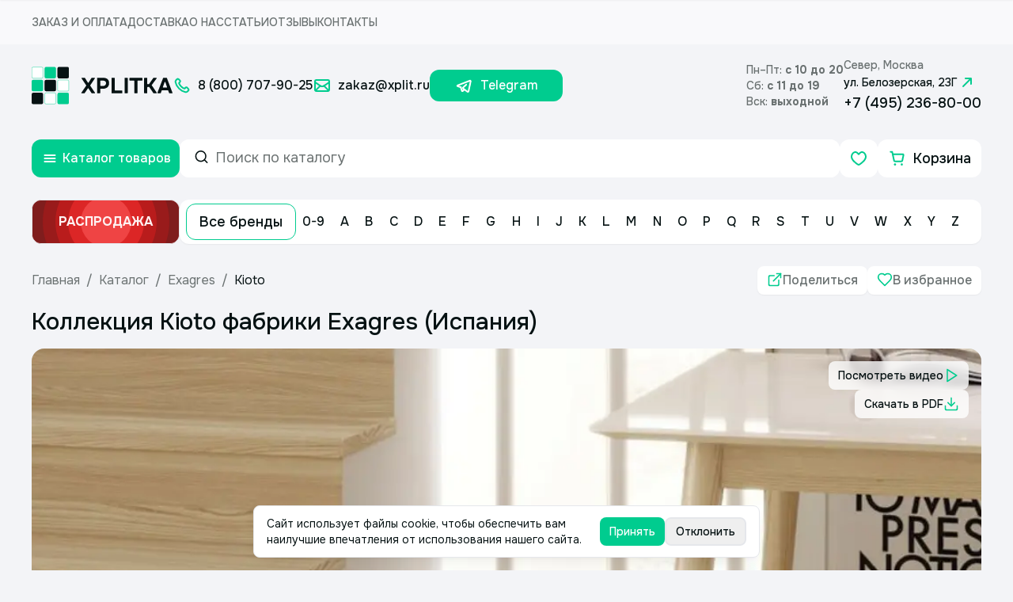

--- FILE ---
content_type: text/html; charset=utf-8
request_url: https://www.xplit.ru/catalog/kioto-exagres
body_size: 27356
content:
<!DOCTYPE html><html lang="ru"><head><meta charSet="utf-8"/><meta name="viewport" content="width=device-width, initial-scale=1"/><link rel="preload" as="image" href="/static/images/lightSquareLogo.svg" fetchPriority="high"/><link rel="preload" as="image" href="/static/images/lightLogoText.svg" fetchPriority="high"/><link rel="preload" as="image" href="/static/icons/metro.svg"/><link rel="preload" as="image" imageSrcSet="/_next/image?url=https%3A%2F%2Fcms.xplit.ru%2Fuploads%2Fcollections%2Fkioto-exagres%2F1920x1280%2Fkioto_exagres_1.png&amp;w=1080&amp;q=75 1x, /_next/image?url=https%3A%2F%2Fcms.xplit.ru%2Fuploads%2Fcollections%2Fkioto-exagres%2F1920x1280%2Fkioto_exagres_1.png&amp;w=1920&amp;q=75 2x" fetchPriority="high"/><link rel="preload" as="image" imageSrcSet="/_next/image?url=https%3A%2F%2Fcms.xplit.ru%2Fuploads%2Fcollections%2Fkioto-exagres%2F1920x1280%2Fkioto_exagres_2.jpg&amp;w=1080&amp;q=75 1x, /_next/image?url=https%3A%2F%2Fcms.xplit.ru%2Fuploads%2Fcollections%2Fkioto-exagres%2F1920x1280%2Fkioto_exagres_2.jpg&amp;w=1920&amp;q=75 2x" fetchPriority="high"/><link rel="preload" as="image" imageSrcSet="/_next/image?url=https%3A%2F%2Fcms.xplit.ru%2Fuploads%2Fcollections%2Fkioto-exagres%2F1920x1280%2Fkioto_exagres_3.jpg&amp;w=1080&amp;q=75 1x, /_next/image?url=https%3A%2F%2Fcms.xplit.ru%2Fuploads%2Fcollections%2Fkioto-exagres%2F1920x1280%2Fkioto_exagres_3.jpg&amp;w=1920&amp;q=75 2x" fetchPriority="high"/><link rel="preload" as="image" imageSrcSet="/_next/image?url=https%3A%2F%2Fcms.xplit.ru%2Fuploads%2Fcollections%2Fkioto-exagres%2F1920x1280%2Fkioto_exagres_4.jpg&amp;w=1080&amp;q=75 1x, /_next/image?url=https%3A%2F%2Fcms.xplit.ru%2Fuploads%2Fcollections%2Fkioto-exagres%2F1920x1280%2Fkioto_exagres_4.jpg&amp;w=1920&amp;q=75 2x" fetchPriority="high"/><link rel="preload" as="image" imageSrcSet="/_next/image?url=https%3A%2F%2Fcms.xplit.ru%2Fuploads%2Fcollections%2Fkioto-exagres%2F1920x1280%2Fkioto_exagres_5.jpg&amp;w=1080&amp;q=75 1x, /_next/image?url=https%3A%2F%2Fcms.xplit.ru%2Fuploads%2Fcollections%2Fkioto-exagres%2F1920x1280%2Fkioto_exagres_5.jpg&amp;w=1920&amp;q=75 2x" fetchPriority="high"/><link rel="preload" as="image" imageSrcSet="/_next/image?url=https%3A%2F%2Fcms.xplit.ru%2Fuploads%2Fcollections%2Fkioto-exagres%2F1920x1280%2Fkioto_exagres_6.jpg&amp;w=1080&amp;q=75 1x, /_next/image?url=https%3A%2F%2Fcms.xplit.ru%2Fuploads%2Fcollections%2Fkioto-exagres%2F1920x1280%2Fkioto_exagres_6.jpg&amp;w=1920&amp;q=75 2x" fetchPriority="high"/><link rel="preload" as="image" imageSrcSet="/_next/image?url=https%3A%2F%2Fcms.xplit.ru%2Fuploads%2Fcollections%2Fkioto-exagres%2F1920x1280%2Fkioto_exagres_7.jpg&amp;w=1080&amp;q=75 1x, /_next/image?url=https%3A%2F%2Fcms.xplit.ru%2Fuploads%2Fcollections%2Fkioto-exagres%2F1920x1280%2Fkioto_exagres_7.jpg&amp;w=1920&amp;q=75 2x" fetchPriority="high"/><link rel="stylesheet" href="/_next/static/css/6814a6b40107ecfc.css" data-precedence="next"/><link rel="stylesheet" href="/_next/static/css/27abd20fb9532e61.css" data-precedence="next"/><link rel="preload" as="script" fetchPriority="low" href="/_next/static/chunks/webpack-a40b33d94c95c5b4.js"/><script src="/_next/static/chunks/fd9d1056-94bcb946f49038c1.js" async=""></script><script src="/_next/static/chunks/7023-518a404c8aa8c9de.js" async=""></script><script src="/_next/static/chunks/main-app-f86c2368bdf32141.js" async=""></script><script src="/_next/static/chunks/7263-0c40cabe55f46bef.js" async=""></script><script src="/_next/static/chunks/231-2ff5c13e7bffe2f2.js" async=""></script><script src="/_next/static/chunks/8173-7bbb3de0c22f3354.js" async=""></script><script src="/_next/static/chunks/4868-f9b7fccd4bac7a46.js" async=""></script><script src="/_next/static/chunks/1948-3205b9cec9ad0a9a.js" async=""></script><script src="/_next/static/chunks/8102-16d2c03ac45e5ae0.js" async=""></script><script src="/_next/static/chunks/7576-2d6ab7d71c6580a2.js" async=""></script><script src="/_next/static/chunks/9737-1ea42ad6ba2c0a69.js" async=""></script><script src="/_next/static/chunks/5904-feb70b49f974cf1f.js" async=""></script><script src="/_next/static/chunks/3116-f9ee22ee1b0d63bc.js" async=""></script><script src="/_next/static/chunks/6223-e7c507053ccb780e.js" async=""></script><script src="/_next/static/chunks/6795-639905b332990a57.js" async=""></script><script src="/_next/static/chunks/9667-85f787cf62826afc.js" async=""></script><script src="/_next/static/chunks/639-62c3f02a150506e0.js" async=""></script><script src="/_next/static/chunks/865-0e1f13bd8ec9d0be.js" async=""></script><script src="/_next/static/chunks/9284-3e1518ff58fd9979.js" async=""></script><script src="/_next/static/chunks/app/(routes)/catalog/%5BcollectionUrl%5D/page-f0996ecfaf2cf790.js" async=""></script><script src="/_next/static/chunks/app/(routes)/not-found-f2a91482ceb5cd48.js" async=""></script><script src="/_next/static/chunks/1075-9dfc8f5d5a52ac38.js" async=""></script><script src="/_next/static/chunks/167-0ca2c8975a684672.js" async=""></script><script src="/_next/static/chunks/3513-95aa7ce231002fbc.js" async=""></script><script src="/_next/static/chunks/8598-afc21153814ab160.js" async=""></script><script src="/_next/static/chunks/app/layout-f195b358372ddb3d.js" async=""></script><link rel="preload" as="image" href="/static/flags/spain.svg"/><link rel="icon" href="/img/favicon.ico" sizes="any"/><meta name="mailru-domain" content="LfnV98sScUMLk3OJ"/><title>Плитка Kioto Exagres - купить в Москве</title><meta name="description" content="Керамогранит Kioto Exagres под дерево форматом 20х120 см."/><link rel="canonical" href="https://www.xplit.ru/catalog/kioto-exagres"/><meta property="og:title" content="Плитка Kioto Exagres - купить в Москве"/><meta property="og:description" content="Керамогранит Kioto Exagres под дерево форматом 20х120 см."/><meta property="og:url" content="https://www.xplit.ru/catalog/kioto-exagres"/><meta property="og:locale" content="ru_RU"/><meta property="og:image:width" content="600"/><meta property="og:image" content="https://cms.xplit.ru/uploads/collections/kioto-exagres/600x315/kioto_exagres.png"/><meta property="og:image:height" content="315"/><meta property="og:image:alt" content="Плитка Kioto Exagres - купить в Москве"/><meta property="og:type" content="website"/><meta name="twitter:card" content="summary_large_image"/><meta name="twitter:title" content="Плитка Kioto Exagres - купить в Москве"/><meta name="twitter:description" content="Керамогранит Kioto Exagres под дерево форматом 20х120 см."/><meta name="twitter:image:width" content="600"/><meta name="twitter:image" content="https://cms.xplit.ru/uploads/collections/kioto-exagres/600x315/kioto_exagres.png"/><meta name="twitter:image:height" content="315"/><meta name="twitter:image:alt" content="Xplitka.ru Logo"/><link rel="icon" href="/favicon.ico" type="image/x-icon" sizes="150x150"/><script src="/_next/static/chunks/polyfills-78c92fac7aa8fdd8.js" noModule=""></script></head><body class="__className_6bbc68"><script type="text/javascript">(function(m,e,t,r,i,k,a){m[i]=m[i]||function(){(m[i].a=m[i].a||[]).push(arguments)};
            m[i].l=1*new Date();
            for (var j = 0; j < document.scripts.length; j++) {if (document.scripts[j].src === r) { return; }}
            k=e.createElement(t),a=e.getElementsByTagName(t)[0],k.async=1,k.src=r,a.parentNode.insertBefore(k,a)})
            (window, document, "script", "https://mc.yandex.ru/metrika/tag.js", "ym");

            ym(9819136, "init", {
            defer:true,
            clickmap:true,
            trackLinks:true,
            accurateTrackBounce:true,
            webvisor:true,
            ecommerce:"dataLayerYa"
          });</script><noscript><div><img src="https://mc.yandex.ru/watch/9819136" style="position:absolute; left:-9999px;" alt="" /></div></noscript><!--$--><!--/$--><style>#nprogress{pointer-events:none}#nprogress .bar{background:#00CC8F;position:fixed;z-index:1600;top: 0;left:0;width:100%;height:6px}#nprogress .peg{display:block;position:absolute;right:0;width:100px;height:100%;;opacity:1;-webkit-transform:rotate(3deg) translate(0px,-4px);-ms-transform:rotate(3deg) translate(0px,-4px);transform:rotate(3deg) translate(0px,-4px)}#nprogress .spinner{display:block;position:fixed;z-index:1600;top: 15px;right:15px}#nprogress .spinner-icon{width:18px;height:18px;box-sizing:border-box;border:2px solid transparent;border-top-color:#00CC8F;border-left-color:#00CC8F;border-radius:50%;-webkit-animation:nprogress-spinner 400ms linear infinite;animation:nprogress-spinner 400ms linear infinite}.nprogress-custom-parent{overflow:hidden;position:relative}.nprogress-custom-parent #nprogress .bar,.nprogress-custom-parent #nprogress .spinner{position:absolute}@-webkit-keyframes nprogress-spinner{0%{-webkit-transform:rotate(0deg)}100%{-webkit-transform:rotate(360deg)}}@keyframes nprogress-spinner{0%{transform:rotate(0deg)}100%{transform:rotate(360deg)}}</style><div class="min-h-screen flex flex-col"><div class="w-full h-14 bg-white/50 flex justify-center items-center sm:hidden"><div class="flex items-center w-full max-w-[1232px] mx-auto justify-between h-full px-4"><ul class="flex gap-10 lg:hidden w-full items-center h-full"><li class="font-medium text-darkGray uppercase text-sm"><a href="/order">Заказ и оплата</a></li><li class="font-medium text-darkGray uppercase text-sm"><a href="/delivery">Доставка</a></li><li class="font-medium text-darkGray uppercase text-sm"><a href="/about">О нас</a></li><li class="font-medium text-darkGray uppercase text-sm"><a href="/publications">Статьи</a></li><li class="font-medium text-darkGray uppercase text-sm"><a href="/feedback">Отзывы</a></li><li class="font-medium text-darkGray uppercase text-sm"><a href="/contacts">Контакты</a></li></ul></div></div><header class="flex items-center w-full md:hidden flex-col relative z-20 max-w-[1232px] px-4 mx-auto"><div class="flex items-center w-full py-4"><div class="flex flex-1 items-center gap-6 xl:gap-0"><div><a href="/" class="flex items-center"><img alt="Square Logo" fetchPriority="high" width="48" height="48" decoding="async" data-nimg="1" class="mr-3.5" style="color:transparent" src="/static/images/lightSquareLogo.svg"/><img alt="Text Logo" fetchPriority="high" width="116" height="20" decoding="async" data-nimg="1" class="xl:hidden" style="color:transparent" src="/static/images/lightLogoText.svg"/></a></div><div class="flex items-center xl:ml-0 "><ul class="font-medium text-lg flex items-center gap-4 xl:text-base"><li class="whitespace-nowrap"><a href="tel:88007079025" class="flex items-center"><svg width="24" height="24" viewBox="0 0 24 24" fill="none" xmlns="http://www.w3.org/2000/svg" size="24" color="#00CC8F"><path clip-rule="evenodd" d="M10.856 13.144a12.634 12.634 0 0 1-2.638-3.809.749.749 0 0 1 .166-.827l.819-.818c.671-.671.671-1.62.085-2.206L8.114 4.31a2 2 0 0 0-2.828 0l-.652.652c-.741.741-1.05 1.81-.85 2.87.494 2.613 2.012 5.474 4.461 7.923 2.449 2.449 5.31 3.967 7.923 4.461 1.06.2 2.129-.109 2.87-.85l.651-.651a2 2 0 0 0 0-2.828l-1.173-1.173a1.5 1.5 0 0 0-2.121 0l-.903.904a.749.749 0 0 1-.827.166 12.66 12.66 0 0 1-3.809-2.64Z" stroke="#00CC8F" stroke-width="2" stroke-linecap="round" stroke-linejoin="round"></path></svg><span class="ml-2 text-base">8 (800) 707-90-25</span></a></li><li class="whitespace-nowrap"><a href="mailto:zakaz@xplit.ru" class="flex items-center"><svg width="24" height="24" viewBox="0 0 24 24" fill="none" xmlns="http://www.w3.org/2000/svg" size="24" color="#00CC8F"><path clip-rule="evenodd" d="M3 6.8v0c0 .6.3 1.1.8 1.5l6 4.1c1.4.9 3.1.9 4.5 0l6-4c.4-.5.7-1 .7-1.6v0c0-1-.8-1.8-1.8-1.8H4.8C3.8 5 3 5.8 3 6.8Z" stroke="#00CC8F" stroke-width="2" stroke-linecap="round" stroke-linejoin="round"></path><path d="M3 7v10c0 1.1.9 2 2 2h14c1.1 0 2-.9 2-2V7M3.588 18.412l6.094-6.094M14.36 12.36l6.052 6.052" stroke="#00CC8F" stroke-width="2" stroke-linecap="round" stroke-linejoin="round"></path></svg><span class="ml-2 text-base">zakaz@xplit.ru</span></a></li><li class="whitespace-nowrap"><a href="https://t.me/+79253322757" class="w-[168px] h-[40px] bg-accentGreen rounded-xl flex items-center justify-center text-base text-white hover:text-white"><svg width="24" height="24" viewBox="0 0 24 24" fill="none" xmlns="http://www.w3.org/2000/svg" size="24" color="#FFFFFF"><path d="M11.795 16.906 9.73 18.915a.666.666 0 0 1-1.102-.284l-1.376-4.53" stroke="#FFFFFF" stroke-width="2" stroke-linecap="round" stroke-linejoin="round"></path><path d="m14.104 10.927-3.917 3.535a.843.843 0 0 0 .066 1.305l5.378 3.973a.904.904 0 0 0 1.422-.54l2.641-12.447a.775.775 0 0 0-1.037-.884L3.142 11.853a.516.516 0 0 0 .032.975L7.25 14.1" stroke="#FFFFFF" stroke-width="2" stroke-linecap="round" stroke-linejoin="round"></path></svg><span class="ml-2 text-base">Telegram</span></a></li></ul></div></div><div class="ml-auto flex items-center gap-8 lg:hidden"><div class="flex flex-col gap-1"><div class="flex flex-col"><span class="font-medium text-sm text-darkGray">Пн–Пт: <b>c 10 до 20</b></span></div><div class="flex flex-col"><span class="font-medium text-sm text-darkGray">Сб: <b>с 11 до 19</b></span></div><div class="flex flex-col"><span class="font-medium text-sm text-darkGray">Вск: <b>выходной</b></span></div></div><div class="flex flex-col"><span class="font-medium text-sm text-darkGray">Север, Москва</span><a class="font-medium text-sm flex items-center" target="_blank" rel="noopener noreferrer" href="https://yandex.ru/maps/-/CDCpe8pd">ул. Белозерская, 23Г<svg width="24" height="24" viewBox="0 0 24 24" fill="none" xmlns="http://www.w3.org/2000/svg" color="#00CC8F" size="24"><path d="m16.95 7.05-9.9 9.9M10 7l6.95.049L17 14" stroke="#00CC8F" stroke-width="2" stroke-linecap="round" stroke-linejoin="round"></path></svg></a><a class="text-lg font-medium xl:text-base" href="tel:+74952368000">+7 (495) 236-80-00</a></div></div><div class="hidden lg:block"><button class="whitespace-nowrap ring-offset-background transition-colors focus-visible:outline-none focus-visible:ring-2 focus-visible:ring-ring focus-visible:ring-offset-2 disabled:pointer-events-none disabled:bg-mediumGray hover:bg-slate-50 hover:text-accent-foreground px-4 py-2 flex items-center justify-center gap-2 h-10 rounded-xl border-[2px] border-mediumGray font-medium text-base w-max" type="button" aria-label="Контакты" name="contacts"><svg xmlns="http://www.w3.org/2000/svg" width="24" height="24" viewBox="0 0 24 24" fill="none" stroke="currentColor" stroke-width="2" stroke-linecap="round" stroke-linejoin="round" class="lucide lucide-phone w-4 h-4 text-accentGreen"><path d="M22 16.92v3a2 2 0 0 1-2.18 2 19.79 19.79 0 0 1-8.63-3.07 19.5 19.5 0 0 1-6-6 19.79 19.79 0 0 1-3.07-8.67A2 2 0 0 1 4.11 2h3a2 2 0 0 1 2 1.72 12.84 12.84 0 0 0 .7 2.81 2 2 0 0 1-.45 2.11L8.09 9.91a16 16 0 0 0 6 6l1.27-1.27a2 2 0 0 1 2.11-.45 12.84 12.84 0 0 0 2.81.7A2 2 0 0 1 22 16.92z"></path></svg><span>Контакты</span></button><div class="bg-backgroundColor overflow-y-auto h-full flex flex-col gap-6 fixed top-0 left-0 py-6 px-4 w-full z-[999] transition duration-200 -translate-y-full"><div class="flex items-center justify-between"><p class="font-medium text-2xl">Контакты</p><button aria-label="Закрыть контакты" type="button" name="close"><svg width="24" height="24" viewBox="0 0 24 24" fill="none" xmlns="http://www.w3.org/2000/svg" size="24" color="#00CC8F"><path d="m8 8 8 8M16 8l-8 8" stroke="#00CC8F" stroke-width="2" stroke-linecap="round" stroke-linejoin="round"></path></svg></button></div><div class="text-lg flex flex-col font-medium gap-2"><a href="tel:88007079025">8 (800) 707-90-25</a><a href="mailto:zakaz@xplit.ru">zakaz@xplit.ru</a></div><div class="flex gap-8 font-medium sm:flex-col sm:gap-6 text-primaryBlack mt-0"><div class="flex flex-col gap-1"><span class="text-darkGray font-medium text-sm">Север, Москва</span><div class="flex items-center"><img src="/static/icons/metro.svg" alt="metro icon"/><span class="ml-1">Алтуфьево</span></div><div class="flex items-center"><span>ул. Белозерская, 23Г</span><svg width="16" height="16" viewBox="0 0 24 24" fill="none" xmlns="http://www.w3.org/2000/svg" color="#00CC8F"><path d="m16.95 7.05-9.9 9.9M10 7l6.95.049L17 14" stroke="#00CC8F" stroke-width="2" stroke-linecap="round" stroke-linejoin="round"></path></svg></div><a class="text-lg font-medium" href="tel:+7 (495) 236-80-00">+7 (495) 236-80-00</a></div></div><div class="footer-map-clip mt-6 sm:mt-0"><div class="overflow-hidden relative rounded-2xl"><iframe src="https://yandex.ru/map-widget/v1/?um=constructor%3A0925c85561fa30608912b357dab0f8ffc2821e17d335a904cee8df3124c477c5&amp;source=constructor" width="100%" height="319px" allowFullScreen="" class="relative" aria-label="Yandex.Map" title="Yandex.Map"></iframe></div></div><div class="flex items-center gap-4"><a href="https://vk.com/magazin_xplitka" target="_blank" rel="noreferrer" aria-label="Вконтакте"><svg width="34" height="34" viewBox="0 0 24 24" fill="none" xmlns="http://www.w3.org/2000/svg" color="#00CC8F" size="34"><path clip-rule="evenodd" d="M7.5 3h9.004A4.496 4.496 0 0 1 21 7.496v9.009A4.496 4.496 0 0 1 16.504 21H7.496A4.496 4.496 0 0 1 3 16.504V7.5A4.5 4.5 0 0 1 7.5 3v0Z" stroke="#00CC8F" stroke-width="2" stroke-linecap="round" stroke-linejoin="round"></path><path d="M10.684 9.644h1.215v6.076h-.002c-1.251 0-2.626-.76-3.601-2.16-1.464-2.052-1.864-3.603-1.864-3.915M16.658 15.72s-.442-.932-1.339-1.957c-.598-.701-1.44-1.08-2.206-1.08.766 0 1.608-.38 2.206-1.08.897-1.026 1.339-1.958 1.339-1.958M13.113 12.684h-1.216" stroke="#00CC8F" stroke-width="2" stroke-linecap="round" stroke-linejoin="round"></path></svg></a><a href="https://t.me/xplitka" target="_blank" rel="noreferrer" aria-label="Телеграм"><svg width="34" height="34" viewBox="0 0 24 24" fill="none" xmlns="http://www.w3.org/2000/svg" color="#00CC8F" size="34"><path d="M11.795 16.906 9.73 18.915a.666.666 0 0 1-1.102-.284l-1.376-4.53" stroke="#00CC8F" stroke-width="2" stroke-linecap="round" stroke-linejoin="round"></path><path d="m14.104 10.927-3.917 3.535a.843.843 0 0 0 .066 1.305l5.378 3.973a.904.904 0 0 0 1.422-.54l2.641-12.447a.775.775 0 0 0-1.037-.884L3.142 11.853a.516.516 0 0 0 .032.975L7.25 14.1" stroke="#00CC8F" stroke-width="2" stroke-linecap="round" stroke-linejoin="round"></path></svg></a><a class="bg-accentGreen text-white flex items-center rounded-xl h-12 pl-4 pr-6 sm:h-[44px] hover:text-white" href="https://t.me/+79253322757" target="_blank" rel="noopener noreferrer"><svg width="34" height="34" viewBox="0 0 24 24" fill="none" xmlns="http://www.w3.org/2000/svg" color="#FFFFFF" size="34"><path d="M11.795 16.906 9.73 18.915a.666.666 0 0 1-1.102-.284l-1.376-4.53" stroke="#FFFFFF" stroke-width="2" stroke-linecap="round" stroke-linejoin="round"></path><path d="m14.104 10.927-3.917 3.535a.843.843 0 0 0 .066 1.305l5.378 3.973a.904.904 0 0 0 1.422-.54l2.641-12.447a.775.775 0 0 0-1.037-.884L3.142 11.853a.516.516 0 0 0 .032.975L7.25 14.1" stroke="#FFFFFF" stroke-width="2" stroke-linecap="round" stroke-linejoin="round"></path></svg><span class="font-medium text-lg ml-2 relative top-[1px]">Telegram</span></a></div></div></div></div><div class="flex w-full gap-2 my-4"><div class="relative z-10 lg:hidden"><button type="button" aria-label="Открыть каталог товаров" class="bg-accentGreen hover:bg-greenHover rounded-xl text-white min-w-[187px] h-12 flex items-center justify-center transition lg:min-w-12"><svg width="24" height="24" viewBox="0 0 24 24" fill="none" xmlns="http://www.w3.org/2000/svg" size="24" color="#FFFFFF"><path d="M5.498 12h13.005M5.498 16.002h13.005M5.497 7.998h13.005" stroke="#FFFFFF" stroke-width="2" stroke-linecap="round" stroke-linejoin="round"></path></svg><span class="ml-1 font-medium lg:hidden">Каталог товаров</span></button></div><div class="flex items-center w-full"><nav class="flex items-center gap-8 w-full"><div class="flex items-center gap-2 flex-1"><button class="text-lg whitespace-nowrap ring-offset-background transition-colors focus-visible:outline-none focus-visible:ring-2 focus-visible:ring-ring focus-visible:ring-offset-2 disabled:pointer-events-none disabled:bg-mediumGray bg-accentGreen text-white font-medium hover:bg-greenHover px-4 py-2 h-[44px] w-[64px] rounded-xl items-center justify-center hidden lg:flex"><svg xmlns="http://www.w3.org/2000/svg" width="24" height="24" viewBox="0 0 24 24" fill="none" stroke="currentColor" stroke-width="2" stroke-linecap="round" stroke-linejoin="round" class="lucide lucide-menu"><line x1="4" x2="20" y1="12" y2="12"></line><line x1="4" x2="20" y1="6" y2="6"></line><line x1="4" x2="20" y1="18" y2="18"></line></svg></button><div tabindex="-1" class="flex flex-col text-popover-foreground w-full bg-background overflow-visible lg:max-h-12 lg:max-w-[393px] rounded-xl h-[48px]" inputMode="search" cmdk-root=""><label cmdk-label="" for=":R2jhd3aH2:" id=":R2jhd3aH1:" style="position:absolute;width:1px;height:1px;padding:0;margin:-1px;overflow:hidden;clip:rect(0, 0, 0, 0);white-space:nowrap;border-width:0"></label><form class=" flex items-center border-white border-2 px-4 py-3 rounded-xl w-full hover:border-accentGreen transition relative h-full"><svg xmlns="http://www.w3.org/2000/svg" width="24" height="24" viewBox="0 0 24 24" fill="none" stroke="currentColor" stroke-width="2" stroke-linecap="round" stroke-linejoin="round" class="lucide lucide-search mr-2 relative bottom-[2px] w-5 h-5"><circle cx="11" cy="11" r="8"></circle><path d="m21 21-4.3-4.3"></path></svg><input placeholder="Поиск по каталогу" class="focus:outline-none placeholder:text-darkGray placeholder:text-lg w-full" value=""/><input type="submit" class="hidden"/></form></div><div class="flex gap-2 items-center lg:ml-auto"><a class="bg-white rounded-xl min-w-[48px] h-12 flex justify-center items-center relative text-accentGreen favoritesButton sm:w-[44px] sm:h-[44px]" aria-label="Избранное" href="/favorites"><svg width="24" height="24" viewBox="0 0 24 24" fill="none" xmlns="http://www.w3.org/2000/svg" color="#00CC8F" size="24"><path clip-rule="evenodd" d="M15.7 4c3.03-.402 5.3 2.98 5.3 5.76C21 15.39 12.16 20 12 20c-.16 0-9-4.61-9-10.24C3 6.98 5.27 3.598 8.3 4c1.775.236 3.01 1.91 3.7 2.71.69-.8 1.925-2.474 3.7-2.71Z" stroke="#00CC8F" stroke-width="2" stroke-linecap="round" stroke-linejoin="round"></path></svg></a><a class="bg-white rounded-xl min-w-[131px] h-12 flex justify-center items-center font-medium text-lg relative sm:min-w-[44px] sm:h-[44px]" href="/shop/checkout"><svg width="24" height="24" viewBox="0 0 24 24" fill="none" xmlns="http://www.w3.org/2000/svg" size="24" color="#00CC8F"><path d="m5.969 6.625-.667-3H3.373" stroke="#00CC8F" stroke-width="2" stroke-linecap="round" stroke-linejoin="round"></path><path clip-rule="evenodd" d="m7.731 14.835-1.762-8.21h12.658a1 1 0 0 1 .978 1.21l-1.502 7a1 1 0 0 1-.978.79H8.708a1 1 0 0 1-.977-.79Z" stroke="#00CC8F" stroke-width="2" stroke-linecap="round" stroke-linejoin="round"></path><path d="M17.465 19.25a.375.375 0 1 0 .004.75.375.375 0 0 0-.004-.75M8.856 19.25a.372.372 0 0 0-.373.375.374.374 0 1 0 .749 0 .375.375 0 0 0-.376-.375" stroke="#00CC8F" stroke-width="2" stroke-linecap="round" stroke-linejoin="round"></path></svg><span class="ml-2 sm:hidden">Корзина</span></a></div></div></nav></div></div><div class="flex items-center gap-2 w-full py-3 lg:hidden"><a class="h-[56px] min-w-[187px]" href="/sale"><button type="button" class="relative z-0 ml-auto border hover:border-red-600 duration-500 group cursor-pointer text-red-50  overflow-hidden h-full w-[187px]  bg-red-800 p-2 flex justify-center items-center rounded-xl"><div class="absolute z-10 w-48 h-48 rounded-full group-hover:scale-150 transition-all  duration-500 ease-in-out bg-red-900 delay-150 group-hover:delay-75"></div><div class="absolute z-10 w-40 h-40 rounded-full group-hover:scale-150 transition-all  duration-500 ease-in-out bg-red-800 delay-150 group-hover:delay-100"></div><div class="absolute z-10 w-32 h-32 rounded-full group-hover:scale-150 transition-all  duration-500 ease-in-out bg-red-700 delay-150 group-hover:delay-150"></div><div class="absolute z-10 w-24 h-24 rounded-full group-hover:scale-150 transition-all  duration-500 ease-in-out bg-red-600 delay-150 group-hover:delay-200"></div><div class="absolute z-10 w-16 h-16 rounded-full group-hover:scale-150 transition-all  duration-500 ease-in-out bg-red-500 delay-150 group-hover:delay-300"></div><p class="z-10 flex font-bold uppercase ">Распродажа</p></button></a><div class="bg-white w-full h-[56px] rounded-xl flex items-center p-2 pr-5 lg:hidden shadow-sm"><a class="whitespace-nowrap font-medium py-2 px-4 rounded-xl text-lg hover:bg-accentGreen hover:text-white transition border border-accentGreen" href="/manufacturers">Все бренды</a><ul class="flex justify-between w-full font-medium"><li class="hover:text-white flex items-center hover:bg-accentGreen rounded-xl transition relative cursor-pointer group"><a class="hover:text-white h-full min-h-10 p-2" href="/manufacturers/0-9"><span class="">0-9</span></a></li><li class="hover:text-white flex items-center hover:bg-accentGreen rounded-xl transition relative cursor-pointer group"><a class="hover:text-white h-full min-h-10 p-2" href="/manufacturers/A"><span class="">A</span></a></li><li class="hover:text-white flex items-center hover:bg-accentGreen rounded-xl transition relative cursor-pointer group"><a class="hover:text-white h-full min-h-10 p-2" href="/manufacturers/B"><span class="">B</span></a></li><li class="hover:text-white flex items-center hover:bg-accentGreen rounded-xl transition relative cursor-pointer group"><a class="hover:text-white h-full min-h-10 p-2" href="/manufacturers/C"><span class="">C</span></a></li><li class="hover:text-white flex items-center hover:bg-accentGreen rounded-xl transition relative cursor-pointer group"><a class="hover:text-white h-full min-h-10 p-2" href="/manufacturers/D"><span class="">D</span></a></li><li class="hover:text-white flex items-center hover:bg-accentGreen rounded-xl transition relative cursor-pointer group"><a class="hover:text-white h-full min-h-10 p-2" href="/manufacturers/E"><span class="">E</span></a></li><li class="hover:text-white flex items-center hover:bg-accentGreen rounded-xl transition relative cursor-pointer group"><a class="hover:text-white h-full min-h-10 p-2" href="/manufacturers/F"><span class="">F</span></a></li><li class="hover:text-white flex items-center hover:bg-accentGreen rounded-xl transition relative cursor-pointer group"><a class="hover:text-white h-full min-h-10 p-2" href="/manufacturers/G"><span class="">G</span></a></li><li class="hover:text-white flex items-center hover:bg-accentGreen rounded-xl transition relative cursor-pointer group"><a class="hover:text-white h-full min-h-10 p-2" href="/manufacturers/H"><span class="">H</span></a></li><li class="hover:text-white flex items-center hover:bg-accentGreen rounded-xl transition relative cursor-pointer group"><a class="hover:text-white h-full min-h-10 p-2" href="/manufacturers/I"><span class="">I</span></a></li><li class="hover:text-white flex items-center hover:bg-accentGreen rounded-xl transition relative cursor-pointer group"><a class="hover:text-white h-full min-h-10 p-2" href="/manufacturers/J"><span class="">J</span></a></li><li class="hover:text-white flex items-center hover:bg-accentGreen rounded-xl transition relative cursor-pointer group"><a class="hover:text-white h-full min-h-10 p-2" href="/manufacturers/K"><span class="">K</span></a></li><li class="hover:text-white flex items-center hover:bg-accentGreen rounded-xl transition relative cursor-pointer group"><a class="hover:text-white h-full min-h-10 p-2" href="/manufacturers/L"><span class="">L</span></a></li><li class="hover:text-white flex items-center hover:bg-accentGreen rounded-xl transition relative cursor-pointer group"><a class="hover:text-white h-full min-h-10 p-2" href="/manufacturers/M"><span class="">M</span></a></li><li class="hover:text-white flex items-center hover:bg-accentGreen rounded-xl transition relative cursor-pointer group"><a class="hover:text-white h-full min-h-10 p-2" href="/manufacturers/N"><span class="">N</span></a></li><li class="hover:text-white flex items-center hover:bg-accentGreen rounded-xl transition relative cursor-pointer group"><a class="hover:text-white h-full min-h-10 p-2" href="/manufacturers/O"><span class="">O</span></a></li><li class="hover:text-white flex items-center hover:bg-accentGreen rounded-xl transition relative cursor-pointer group"><a class="hover:text-white h-full min-h-10 p-2" href="/manufacturers/P"><span class="">P</span></a></li><li class="hover:text-white flex items-center hover:bg-accentGreen rounded-xl transition relative cursor-pointer group"><a class="hover:text-white h-full min-h-10 p-2" href="/manufacturers/Q"><span class="">Q</span></a></li><li class="hover:text-white flex items-center hover:bg-accentGreen rounded-xl transition relative cursor-pointer group"><a class="hover:text-white h-full min-h-10 p-2" href="/manufacturers/R"><span class="">R</span></a></li><li class="hover:text-white flex items-center hover:bg-accentGreen rounded-xl transition relative cursor-pointer group"><a class="hover:text-white h-full min-h-10 p-2" href="/manufacturers/S"><span class="">S</span></a></li><li class="hover:text-white flex items-center hover:bg-accentGreen rounded-xl transition relative cursor-pointer group"><a class="hover:text-white h-full min-h-10 p-2" href="/manufacturers/T"><span class="">T</span></a></li><li class="hover:text-white flex items-center hover:bg-accentGreen rounded-xl transition relative cursor-pointer group"><a class="hover:text-white h-full min-h-10 p-2" href="/manufacturers/U"><span class="">U</span></a></li><li class="hover:text-white flex items-center hover:bg-accentGreen rounded-xl transition relative cursor-pointer group"><a class="hover:text-white h-full min-h-10 p-2" href="/manufacturers/V"><span class="">V</span></a></li><li class="hover:text-white flex items-center hover:bg-accentGreen rounded-xl transition relative cursor-pointer group"><a class="hover:text-white h-full min-h-10 p-2" href="/manufacturers/W"><span class="">W</span></a></li><li class="hover:text-white flex items-center hover:bg-accentGreen rounded-xl transition relative cursor-pointer group"><a class="hover:text-white h-full min-h-10 p-2" href="/manufacturers/X"><span class="">X</span></a></li><li class="hover:text-white flex items-center hover:bg-accentGreen rounded-xl transition relative cursor-pointer group"><a class="hover:text-white h-full min-h-10 p-2" href="/manufacturers/Y"><span class="">Y</span></a></li><li class="hover:text-white flex items-center hover:bg-accentGreen rounded-xl transition relative cursor-pointer group"><a class="hover:text-white h-full min-h-10 p-2" href="/manufacturers/Z"><span class="">Z</span></a></li></ul></div></div><div class="fixed top-0 left-0 bg-white/80 backdrop-blur-md shadow-sm h-max w-full transition-all duration-200 z-50 -translate-y-full"><div class="flex items-center w-full md:hidden flex-col relative z-20 max-w-[1232px] px-4 mx-auto"><div class="flex items-center gap-4 w-full py-3"><div class="relative z-10 lg:hidden"><button type="button" aria-label="Открыть каталог товаров" class="bg-accentGreen hover:bg-greenHover rounded-xl text-white min-w-[187px] flex items-center justify-center transition lg:min-w-12 h-[48px]"><svg width="24" height="24" viewBox="0 0 24 24" fill="none" xmlns="http://www.w3.org/2000/svg" size="24" color="#FFFFFF"><path d="M5.498 12h13.005M5.498 16.002h13.005M5.497 7.998h13.005" stroke="#FFFFFF" stroke-width="2" stroke-linecap="round" stroke-linejoin="round"></path></svg><span class="ml-1 font-medium lg:hidden">Каталог товаров</span></button></div><div class="bg-white w-full rounded-xl flex items-center p-2 pr-5 lg:hidden shadow-sm h-[48px]"><a class="whitespace-nowrap font-medium py-2 px-4 rounded-xl text-lg hover:bg-accentGreen hover:text-white transition border border-accentGreen" href="/manufacturers">Все бренды</a><ul class="flex justify-between w-full font-medium"><li class="hover:text-white flex items-center hover:bg-accentGreen rounded-xl transition relative cursor-pointer group"><a class="hover:text-white h-full min-h-10 p-2" href="/manufacturers/0-9"><span class="">0-9</span></a></li><li class="hover:text-white flex items-center hover:bg-accentGreen rounded-xl transition relative cursor-pointer group"><a class="hover:text-white h-full min-h-10 p-2" href="/manufacturers/A"><span class="">A</span></a></li><li class="hover:text-white flex items-center hover:bg-accentGreen rounded-xl transition relative cursor-pointer group"><a class="hover:text-white h-full min-h-10 p-2" href="/manufacturers/B"><span class="">B</span></a></li><li class="hover:text-white flex items-center hover:bg-accentGreen rounded-xl transition relative cursor-pointer group"><a class="hover:text-white h-full min-h-10 p-2" href="/manufacturers/C"><span class="">C</span></a></li><li class="hover:text-white flex items-center hover:bg-accentGreen rounded-xl transition relative cursor-pointer group"><a class="hover:text-white h-full min-h-10 p-2" href="/manufacturers/D"><span class="">D</span></a></li><li class="hover:text-white flex items-center hover:bg-accentGreen rounded-xl transition relative cursor-pointer group"><a class="hover:text-white h-full min-h-10 p-2" href="/manufacturers/E"><span class="">E</span></a></li><li class="hover:text-white flex items-center hover:bg-accentGreen rounded-xl transition relative cursor-pointer group"><a class="hover:text-white h-full min-h-10 p-2" href="/manufacturers/F"><span class="">F</span></a></li><li class="hover:text-white flex items-center hover:bg-accentGreen rounded-xl transition relative cursor-pointer group"><a class="hover:text-white h-full min-h-10 p-2" href="/manufacturers/G"><span class="">G</span></a></li><li class="hover:text-white flex items-center hover:bg-accentGreen rounded-xl transition relative cursor-pointer group"><a class="hover:text-white h-full min-h-10 p-2" href="/manufacturers/H"><span class="">H</span></a></li><li class="hover:text-white flex items-center hover:bg-accentGreen rounded-xl transition relative cursor-pointer group"><a class="hover:text-white h-full min-h-10 p-2" href="/manufacturers/I"><span class="">I</span></a></li><li class="hover:text-white flex items-center hover:bg-accentGreen rounded-xl transition relative cursor-pointer group"><a class="hover:text-white h-full min-h-10 p-2" href="/manufacturers/J"><span class="">J</span></a></li><li class="hover:text-white flex items-center hover:bg-accentGreen rounded-xl transition relative cursor-pointer group"><a class="hover:text-white h-full min-h-10 p-2" href="/manufacturers/K"><span class="">K</span></a></li><li class="hover:text-white flex items-center hover:bg-accentGreen rounded-xl transition relative cursor-pointer group"><a class="hover:text-white h-full min-h-10 p-2" href="/manufacturers/L"><span class="">L</span></a></li><li class="hover:text-white flex items-center hover:bg-accentGreen rounded-xl transition relative cursor-pointer group"><a class="hover:text-white h-full min-h-10 p-2" href="/manufacturers/M"><span class="">M</span></a></li><li class="hover:text-white flex items-center hover:bg-accentGreen rounded-xl transition relative cursor-pointer group"><a class="hover:text-white h-full min-h-10 p-2" href="/manufacturers/N"><span class="">N</span></a></li><li class="hover:text-white flex items-center hover:bg-accentGreen rounded-xl transition relative cursor-pointer group"><a class="hover:text-white h-full min-h-10 p-2" href="/manufacturers/O"><span class="">O</span></a></li><li class="hover:text-white flex items-center hover:bg-accentGreen rounded-xl transition relative cursor-pointer group"><a class="hover:text-white h-full min-h-10 p-2" href="/manufacturers/P"><span class="">P</span></a></li><li class="hover:text-white flex items-center hover:bg-accentGreen rounded-xl transition relative cursor-pointer group"><a class="hover:text-white h-full min-h-10 p-2" href="/manufacturers/Q"><span class="">Q</span></a></li><li class="hover:text-white flex items-center hover:bg-accentGreen rounded-xl transition relative cursor-pointer group"><a class="hover:text-white h-full min-h-10 p-2" href="/manufacturers/R"><span class="">R</span></a></li><li class="hover:text-white flex items-center hover:bg-accentGreen rounded-xl transition relative cursor-pointer group"><a class="hover:text-white h-full min-h-10 p-2" href="/manufacturers/S"><span class="">S</span></a></li><li class="hover:text-white flex items-center hover:bg-accentGreen rounded-xl transition relative cursor-pointer group"><a class="hover:text-white h-full min-h-10 p-2" href="/manufacturers/T"><span class="">T</span></a></li><li class="hover:text-white flex items-center hover:bg-accentGreen rounded-xl transition relative cursor-pointer group"><a class="hover:text-white h-full min-h-10 p-2" href="/manufacturers/U"><span class="">U</span></a></li><li class="hover:text-white flex items-center hover:bg-accentGreen rounded-xl transition relative cursor-pointer group"><a class="hover:text-white h-full min-h-10 p-2" href="/manufacturers/V"><span class="">V</span></a></li><li class="hover:text-white flex items-center hover:bg-accentGreen rounded-xl transition relative cursor-pointer group"><a class="hover:text-white h-full min-h-10 p-2" href="/manufacturers/W"><span class="">W</span></a></li><li class="hover:text-white flex items-center hover:bg-accentGreen rounded-xl transition relative cursor-pointer group"><a class="hover:text-white h-full min-h-10 p-2" href="/manufacturers/X"><span class="">X</span></a></li><li class="hover:text-white flex items-center hover:bg-accentGreen rounded-xl transition relative cursor-pointer group"><a class="hover:text-white h-full min-h-10 p-2" href="/manufacturers/Y"><span class="">Y</span></a></li><li class="hover:text-white flex items-center hover:bg-accentGreen rounded-xl transition relative cursor-pointer group"><a class="hover:text-white h-full min-h-10 p-2" href="/manufacturers/Z"><span class="">Z</span></a></li></ul></div></div></div></div></header><div class="hidden sm:flex p-4 pb-0 w-full sm:flex-col z-50 "><div class="flex items-center justify-between w-full"><a href="/" class="flex items-center"><img alt="Square Logo" fetchPriority="high" width="35" height="35" decoding="async" data-nimg="1" class="mr-3.5" style="color:transparent" src="/static/images/lightSquareLogo.svg"/><img alt="Text Logo" fetchPriority="high" width="87" height="20" decoding="async" data-nimg="1" style="color:transparent" src="/static/images/lightLogoText.svg"/></a><button type="button" aria-label="Контакты" class="flex items-center justify-center gap-2 h-10 rounded-xl border-[2px] border-mediumGray w-full max-w-[130px] font-medium text-base" name="contacts"><svg width="22" height="22" viewBox="0 0 24 24" fill="none" xmlns="http://www.w3.org/2000/svg" color="#00CC8F" size="22" class="relative bottom-[1px]"><path clip-rule="evenodd" d="M10.856 13.144a12.634 12.634 0 0 1-2.638-3.809.749.749 0 0 1 .166-.827l.819-.818c.671-.671.671-1.62.085-2.206L8.114 4.31a2 2 0 0 0-2.828 0l-.652.652c-.741.741-1.05 1.81-.85 2.87.494 2.613 2.012 5.474 4.461 7.923 2.449 2.449 5.31 3.967 7.923 4.461 1.06.2 2.129-.109 2.87-.85l.651-.651a2 2 0 0 0 0-2.828l-1.173-1.173a1.5 1.5 0 0 0-2.121 0l-.903.904a.749.749 0 0 1-.827.166 12.66 12.66 0 0 1-3.809-2.64Z" stroke="#00CC8F" stroke-width="2" stroke-linecap="round" stroke-linejoin="round"></path></svg><span>Контакты</span></button></div></div><div class="sm:flex items-center hidden  justify-between p-4 sticky top-0 z-50 bg-backgroundColor/80 backdrop-blur-md"><div class="flex items-center gap-2"><button class="text-lg whitespace-nowrap ring-offset-background transition-colors focus-visible:outline-none focus-visible:ring-2 focus-visible:ring-ring focus-visible:ring-offset-2 disabled:pointer-events-none disabled:bg-mediumGray bg-accentGreen text-white font-medium hover:bg-greenHover px-4 py-2 h-[44px] w-[64px] rounded-xl items-center justify-center hidden lg:flex"><svg xmlns="http://www.w3.org/2000/svg" width="24" height="24" viewBox="0 0 24 24" fill="none" stroke="currentColor" stroke-width="2" stroke-linecap="round" stroke-linejoin="round" class="lucide lucide-menu"><line x1="4" x2="20" y1="12" y2="12"></line><line x1="4" x2="20" y1="6" y2="6"></line><line x1="4" x2="20" y1="18" y2="18"></line></svg></button></div><div class="flex items-center gap-2"><a class="bg-white rounded-xl min-w-[48px] h-12 flex justify-center items-center relative text-accentGreen favoritesButton sm:w-[44px] sm:h-[44px]" aria-label="Избранное" href="/favorites"><svg width="24" height="24" viewBox="0 0 24 24" fill="none" xmlns="http://www.w3.org/2000/svg" color="#00CC8F" size="24"><path clip-rule="evenodd" d="M15.7 4c3.03-.402 5.3 2.98 5.3 5.76C21 15.39 12.16 20 12 20c-.16 0-9-4.61-9-10.24C3 6.98 5.27 3.598 8.3 4c1.775.236 3.01 1.91 3.7 2.71.69-.8 1.925-2.474 3.7-2.71Z" stroke="#00CC8F" stroke-width="2" stroke-linecap="round" stroke-linejoin="round"></path></svg></a><a class="bg-white rounded-xl min-w-[131px] h-12 flex justify-center items-center font-medium text-lg relative sm:min-w-[44px] sm:h-[44px]" href="/shop/checkout"><svg width="24" height="24" viewBox="0 0 24 24" fill="none" xmlns="http://www.w3.org/2000/svg" size="24" color="#00CC8F"><path d="m5.969 6.625-.667-3H3.373" stroke="#00CC8F" stroke-width="2" stroke-linecap="round" stroke-linejoin="round"></path><path clip-rule="evenodd" d="m7.731 14.835-1.762-8.21h12.658a1 1 0 0 1 .978 1.21l-1.502 7a1 1 0 0 1-.978.79H8.708a1 1 0 0 1-.977-.79Z" stroke="#00CC8F" stroke-width="2" stroke-linecap="round" stroke-linejoin="round"></path><path d="M17.465 19.25a.375.375 0 1 0 .004.75.375.375 0 0 0-.004-.75M8.856 19.25a.372.372 0 0 0-.373.375.374.374 0 1 0 .749 0 .375.375 0 0 0-.376-.375" stroke="#00CC8F" stroke-width="2" stroke-linecap="round" stroke-linejoin="round"></path></svg><span class="ml-2 sm:hidden">Корзина</span></a></div></div><div tabindex="-1" class="flex-col rounded-md text-popover-foreground w-full h-[48px] bg-backgroundColor gap-2 items-center px-4 transition duration-200 overflow-visible hidden sm:flex" inputMode="search" cmdk-root=""><label cmdk-label="" for=":Rqd3aH2:" id=":Rqd3aH1:" style="position:absolute;width:1px;height:1px;padding:0;margin:-1px;overflow:hidden;clip:rect(0, 0, 0, 0);white-space:nowrap;border-width:0"></label><form class="w-full flex h-full items-center gap-2"><input placeholder="Поиск по каталогу" class="bg-white rounded-xl h-12 w-full px-4 outline-none focus:border-accentGreen focus:border" value=""/><button type="submit" aria-label="Поиск" class="h-12 min-w-[48px] rounded-xl bg-accentGreen flex items-center justify-center" name="search"><svg width="24" height="24" viewBox="0 0 24 24" fill="none" xmlns="http://www.w3.org/2000/svg" size="24" color="#FFFFFF"><circle cx="10.966" cy="10.966" r="7.062" stroke="#FFFFFF" stroke-width="2" stroke-linecap="round" stroke-linejoin="round"></circle><path d="m20.003 20.003-3.951-3.951" stroke="#FFFFFF" stroke-width="2" stroke-linecap="round" stroke-linejoin="round"></path></svg></button></form></div><div class="hidden sm:block w-full px-4 mt-4"></div><div class="bg-backgroundColor overflow-y-auto h-full flex flex-col gap-6 fixed top-0 left-0 py-6 px-4 w-full z-[999] transition duration-200 -translate-y-full"><div class="flex items-center justify-between"><p class="font-medium text-2xl">Контакты</p><button aria-label="Закрыть контакты" type="button" name="close"><svg width="24" height="24" viewBox="0 0 24 24" fill="none" xmlns="http://www.w3.org/2000/svg" size="24" color="#00CC8F"><path d="m8 8 8 8M16 8l-8 8" stroke="#00CC8F" stroke-width="2" stroke-linecap="round" stroke-linejoin="round"></path></svg></button></div><div class="text-lg flex flex-col font-medium gap-2"><a href="tel:88007079025">8 (800) 707-90-25</a><a href="mailto:zakaz@xplit.ru">zakaz@xplit.ru</a></div><div class="flex gap-8 font-medium sm:flex-col sm:gap-6 text-primaryBlack mt-0"><div class="flex flex-col gap-1"><span class="text-darkGray font-medium text-sm">Север, Москва</span><div class="flex items-center"><img src="/static/icons/metro.svg" alt="metro icon"/><span class="ml-1">Алтуфьево</span></div><div class="flex items-center"><span>ул. Белозерская, 23Г</span><svg width="16" height="16" viewBox="0 0 24 24" fill="none" xmlns="http://www.w3.org/2000/svg" color="#00CC8F"><path d="m16.95 7.05-9.9 9.9M10 7l6.95.049L17 14" stroke="#00CC8F" stroke-width="2" stroke-linecap="round" stroke-linejoin="round"></path></svg></div><a class="text-lg font-medium" href="tel:+7 (495) 236-80-00">+7 (495) 236-80-00</a></div></div><div class="footer-map-clip mt-6 sm:mt-0"><div class="overflow-hidden relative rounded-2xl"><iframe src="https://yandex.ru/map-widget/v1/?um=constructor%3A0925c85561fa30608912b357dab0f8ffc2821e17d335a904cee8df3124c477c5&amp;source=constructor" width="100%" height="319px" allowFullScreen="" class="relative" aria-label="Yandex.Map" title="Yandex.Map"></iframe></div></div><div class="flex items-center gap-4"><a href="https://vk.com/magazin_xplitka" target="_blank" rel="noreferrer" aria-label="Вконтакте"><svg width="34" height="34" viewBox="0 0 24 24" fill="none" xmlns="http://www.w3.org/2000/svg" color="#00CC8F" size="34"><path clip-rule="evenodd" d="M7.5 3h9.004A4.496 4.496 0 0 1 21 7.496v9.009A4.496 4.496 0 0 1 16.504 21H7.496A4.496 4.496 0 0 1 3 16.504V7.5A4.5 4.5 0 0 1 7.5 3v0Z" stroke="#00CC8F" stroke-width="2" stroke-linecap="round" stroke-linejoin="round"></path><path d="M10.684 9.644h1.215v6.076h-.002c-1.251 0-2.626-.76-3.601-2.16-1.464-2.052-1.864-3.603-1.864-3.915M16.658 15.72s-.442-.932-1.339-1.957c-.598-.701-1.44-1.08-2.206-1.08.766 0 1.608-.38 2.206-1.08.897-1.026 1.339-1.958 1.339-1.958M13.113 12.684h-1.216" stroke="#00CC8F" stroke-width="2" stroke-linecap="round" stroke-linejoin="round"></path></svg></a><a href="https://t.me/xplitka" target="_blank" rel="noreferrer" aria-label="Телеграм"><svg width="34" height="34" viewBox="0 0 24 24" fill="none" xmlns="http://www.w3.org/2000/svg" color="#00CC8F" size="34"><path d="M11.795 16.906 9.73 18.915a.666.666 0 0 1-1.102-.284l-1.376-4.53" stroke="#00CC8F" stroke-width="2" stroke-linecap="round" stroke-linejoin="round"></path><path d="m14.104 10.927-3.917 3.535a.843.843 0 0 0 .066 1.305l5.378 3.973a.904.904 0 0 0 1.422-.54l2.641-12.447a.775.775 0 0 0-1.037-.884L3.142 11.853a.516.516 0 0 0 .032.975L7.25 14.1" stroke="#00CC8F" stroke-width="2" stroke-linecap="round" stroke-linejoin="round"></path></svg></a><a class="bg-accentGreen text-white flex items-center rounded-xl h-12 pl-4 pr-6 sm:h-[44px] hover:text-white" href="https://t.me/+79253322757" target="_blank" rel="noopener noreferrer"><svg width="34" height="34" viewBox="0 0 24 24" fill="none" xmlns="http://www.w3.org/2000/svg" color="#FFFFFF" size="34"><path d="M11.795 16.906 9.73 18.915a.666.666 0 0 1-1.102-.284l-1.376-4.53" stroke="#FFFFFF" stroke-width="2" stroke-linecap="round" stroke-linejoin="round"></path><path d="m14.104 10.927-3.917 3.535a.843.843 0 0 0 .066 1.305l5.378 3.973a.904.904 0 0 0 1.422-.54l2.641-12.447a.775.775 0 0 0-1.037-.884L3.142 11.853a.516.516 0 0 0 .032.975L7.25 14.1" stroke="#FFFFFF" stroke-width="2" stroke-linecap="round" stroke-linejoin="round"></path></svg><span class="font-medium text-lg ml-2 relative top-[1px]">Telegram</span></a></div></div><div class="mx-auto w-full max-w-[1232px] px-4"><div class="flex justify-between items-center mt-4"><nav class="text-darkGray text-base" aria-label="Breadcrumb" itemScope="" itemType="https://schema.org/BreadcrumbList"><ol class="flex flex-wrap"><li itemProp="itemListElement" itemScope="" itemType="https://schema.org/ListItem"><a href="/">Главная</a><meta itemProp="position" content="1"/></li><span class="mx-2">/</span><li class="" itemScope="" itemType="https://schema.org/ListItem"><a href="/keramicheskaya-plitka">Каталог</a><meta itemProp="position" content="2"/></li><span class="mx-2">/</span><li class="" itemScope="" itemType="https://schema.org/ListItem"><a href="/manufacturer/exagres">Exagres</a><meta itemProp="position" content="3"/></li><span class="mx-2">/</span><li class="text-primaryBlack" itemScope="" itemType="https://schema.org/ListItem"><span>Kioto</span><meta itemProp="position" content="4"/></li></ol></nav><div class="sm:hidden"><!--$!--><template data-dgst="BAILOUT_TO_CLIENT_SIDE_RENDERING"></template><!--/$--></div></div><div class="mt-4 mb-[120px]"><h1 class="text-3xl font-medium mb-4 sm:mb-4 sm:text-2xl">Коллекция Kioto фабрики Exagres (Испания)</h1><div class="hidden sm:block sm:mb-6"><!--$!--><template data-dgst="BAILOUT_TO_CLIENT_SIDE_RENDERING"></template><!--/$--></div><div class="flex gap-6"><div class="overflow-hidden w-full relative"><div class="absolute top-4 right-4 flex gap-2 items-end z-10  flex-col"><button class="inline-flex items-center justify-center whitespace-nowrap ring-offset-background transition-colors focus-visible:outline-none focus-visible:ring-2 focus-visible:ring-ring focus-visible:ring-offset-2 disabled:pointer-events-none disabled:bg-mediumGray font-medium h-9 px-3 gap-2 bg-white/80 backdrop-blur-sm text-primaryBlack hover:bg-white/90 rounded-lg text-sm" type="button"><span>Посмотреть видео</span><svg xmlns="http://www.w3.org/2000/svg" width="24" height="24" viewBox="0 0 24 24" fill="none" stroke="currentColor" stroke-width="2" stroke-linecap="round" stroke-linejoin="round" class="lucide lucide-play text-accentGreen w-5 h-5"><polygon points="6 3 20 12 6 21 6 3"></polygon></svg></button><a href="https://cms.xplit.ru/uploads/pdf/kioto_exagres.pdf" target="_blank" rel="noreferrer" class="inline-flex items-center justify-center whitespace-nowrap ring-offset-background transition-colors focus-visible:outline-none focus-visible:ring-2 focus-visible:ring-ring focus-visible:ring-offset-2 disabled:pointer-events-none disabled:bg-mediumGray font-medium h-9 px-3 gap-2 bg-white/80 backdrop-blur-sm text-primaryBlack text-sm hover:bg-white/90 rounded-lg hover:text-primaryBlack" type="button"><span>Скачать в PDF</span><svg xmlns="http://www.w3.org/2000/svg" width="24" height="24" viewBox="0 0 24 24" fill="none" stroke="currentColor" stroke-width="2" stroke-linecap="round" stroke-linejoin="round" class="lucide lucide-download text-accentGreen w-5 h-5"><path d="M21 15v4a2 2 0 0 1-2 2H5a2 2 0 0 1-2-2v-4"></path><polyline points="7 10 12 15 17 10"></polyline><line x1="12" x2="12" y1="15" y2="3"></line></svg></a></div><div class="relative"><div class="flex flex-col w-full gap-2"><div class="relative" aria-roledescription="carousel"><div class="overflow-hidden"><div class="flex -ml-4"><div role="group" aria-roledescription="slide" class="min-w-0 shrink-0 grow-0 basis-full pl-4 w-full h-[500px] sm:h-[240px]"><img alt="kioto_exagres_1.png" fetchPriority="high" width="894" height="448" decoding="async" data-nimg="1" class="object-cover h-[500px] sm:h-[240px] cursor-zoom-in w-full rounded-2xl" style="color:transparent" srcSet="/_next/image?url=https%3A%2F%2Fcms.xplit.ru%2Fuploads%2Fcollections%2Fkioto-exagres%2F1920x1280%2Fkioto_exagres_1.png&amp;w=1080&amp;q=75 1x, /_next/image?url=https%3A%2F%2Fcms.xplit.ru%2Fuploads%2Fcollections%2Fkioto-exagres%2F1920x1280%2Fkioto_exagres_1.png&amp;w=1920&amp;q=75 2x" src="/_next/image?url=https%3A%2F%2Fcms.xplit.ru%2Fuploads%2Fcollections%2Fkioto-exagres%2F1920x1280%2Fkioto_exagres_1.png&amp;w=1920&amp;q=75"/></div><div role="group" aria-roledescription="slide" class="min-w-0 shrink-0 grow-0 basis-full pl-4 w-full h-[500px] sm:h-[240px]"><img alt="kioto_exagres_2.jpg" fetchPriority="high" width="894" height="448" decoding="async" data-nimg="1" class="object-cover h-[500px] sm:h-[240px] cursor-zoom-in w-full rounded-2xl" style="color:transparent" srcSet="/_next/image?url=https%3A%2F%2Fcms.xplit.ru%2Fuploads%2Fcollections%2Fkioto-exagres%2F1920x1280%2Fkioto_exagres_2.jpg&amp;w=1080&amp;q=75 1x, /_next/image?url=https%3A%2F%2Fcms.xplit.ru%2Fuploads%2Fcollections%2Fkioto-exagres%2F1920x1280%2Fkioto_exagres_2.jpg&amp;w=1920&amp;q=75 2x" src="/_next/image?url=https%3A%2F%2Fcms.xplit.ru%2Fuploads%2Fcollections%2Fkioto-exagres%2F1920x1280%2Fkioto_exagres_2.jpg&amp;w=1920&amp;q=75"/></div><div role="group" aria-roledescription="slide" class="min-w-0 shrink-0 grow-0 basis-full pl-4 w-full h-[500px] sm:h-[240px]"><img alt="kioto_exagres_3.jpg" fetchPriority="high" width="894" height="448" decoding="async" data-nimg="1" class="object-cover h-[500px] sm:h-[240px] cursor-zoom-in w-full rounded-2xl" style="color:transparent" srcSet="/_next/image?url=https%3A%2F%2Fcms.xplit.ru%2Fuploads%2Fcollections%2Fkioto-exagres%2F1920x1280%2Fkioto_exagres_3.jpg&amp;w=1080&amp;q=75 1x, /_next/image?url=https%3A%2F%2Fcms.xplit.ru%2Fuploads%2Fcollections%2Fkioto-exagres%2F1920x1280%2Fkioto_exagres_3.jpg&amp;w=1920&amp;q=75 2x" src="/_next/image?url=https%3A%2F%2Fcms.xplit.ru%2Fuploads%2Fcollections%2Fkioto-exagres%2F1920x1280%2Fkioto_exagres_3.jpg&amp;w=1920&amp;q=75"/></div><div role="group" aria-roledescription="slide" class="min-w-0 shrink-0 grow-0 basis-full pl-4 w-full h-[500px] sm:h-[240px]"><img alt="kioto_exagres_4.jpg" fetchPriority="high" width="894" height="448" decoding="async" data-nimg="1" class="object-cover h-[500px] sm:h-[240px] cursor-zoom-in w-full rounded-2xl" style="color:transparent" srcSet="/_next/image?url=https%3A%2F%2Fcms.xplit.ru%2Fuploads%2Fcollections%2Fkioto-exagres%2F1920x1280%2Fkioto_exagres_4.jpg&amp;w=1080&amp;q=75 1x, /_next/image?url=https%3A%2F%2Fcms.xplit.ru%2Fuploads%2Fcollections%2Fkioto-exagres%2F1920x1280%2Fkioto_exagres_4.jpg&amp;w=1920&amp;q=75 2x" src="/_next/image?url=https%3A%2F%2Fcms.xplit.ru%2Fuploads%2Fcollections%2Fkioto-exagres%2F1920x1280%2Fkioto_exagres_4.jpg&amp;w=1920&amp;q=75"/></div><div role="group" aria-roledescription="slide" class="min-w-0 shrink-0 grow-0 basis-full pl-4 w-full h-[500px] sm:h-[240px]"><img alt="kioto_exagres_5.jpg" fetchPriority="high" width="894" height="448" decoding="async" data-nimg="1" class="object-cover h-[500px] sm:h-[240px] cursor-zoom-in w-full rounded-2xl" style="color:transparent" srcSet="/_next/image?url=https%3A%2F%2Fcms.xplit.ru%2Fuploads%2Fcollections%2Fkioto-exagres%2F1920x1280%2Fkioto_exagres_5.jpg&amp;w=1080&amp;q=75 1x, /_next/image?url=https%3A%2F%2Fcms.xplit.ru%2Fuploads%2Fcollections%2Fkioto-exagres%2F1920x1280%2Fkioto_exagres_5.jpg&amp;w=1920&amp;q=75 2x" src="/_next/image?url=https%3A%2F%2Fcms.xplit.ru%2Fuploads%2Fcollections%2Fkioto-exagres%2F1920x1280%2Fkioto_exagres_5.jpg&amp;w=1920&amp;q=75"/></div><div role="group" aria-roledescription="slide" class="min-w-0 shrink-0 grow-0 basis-full pl-4 w-full h-[500px] sm:h-[240px]"><img alt="kioto_exagres_6.jpg" fetchPriority="high" width="894" height="448" decoding="async" data-nimg="1" class="object-cover h-[500px] sm:h-[240px] cursor-zoom-in w-full rounded-2xl" style="color:transparent" srcSet="/_next/image?url=https%3A%2F%2Fcms.xplit.ru%2Fuploads%2Fcollections%2Fkioto-exagres%2F1920x1280%2Fkioto_exagres_6.jpg&amp;w=1080&amp;q=75 1x, /_next/image?url=https%3A%2F%2Fcms.xplit.ru%2Fuploads%2Fcollections%2Fkioto-exagres%2F1920x1280%2Fkioto_exagres_6.jpg&amp;w=1920&amp;q=75 2x" src="/_next/image?url=https%3A%2F%2Fcms.xplit.ru%2Fuploads%2Fcollections%2Fkioto-exagres%2F1920x1280%2Fkioto_exagres_6.jpg&amp;w=1920&amp;q=75"/></div><div role="group" aria-roledescription="slide" class="min-w-0 shrink-0 grow-0 basis-full pl-4 w-full h-[500px] sm:h-[240px]"><img alt="kioto_exagres_7.jpg" fetchPriority="high" width="894" height="448" decoding="async" data-nimg="1" class="object-cover h-[500px] sm:h-[240px] cursor-zoom-in w-full rounded-2xl" style="color:transparent" srcSet="/_next/image?url=https%3A%2F%2Fcms.xplit.ru%2Fuploads%2Fcollections%2Fkioto-exagres%2F1920x1280%2Fkioto_exagres_7.jpg&amp;w=1080&amp;q=75 1x, /_next/image?url=https%3A%2F%2Fcms.xplit.ru%2Fuploads%2Fcollections%2Fkioto-exagres%2F1920x1280%2Fkioto_exagres_7.jpg&amp;w=1920&amp;q=75 2x" src="/_next/image?url=https%3A%2F%2Fcms.xplit.ru%2Fuploads%2Fcollections%2Fkioto-exagres%2F1920x1280%2Fkioto_exagres_7.jpg&amp;w=1920&amp;q=75"/></div></div></div></div><div class="overflow-hidden h-24 sm:h-20"><div class="flex ml-[calc(8px*-1)] h-24 sm:h-20"><button type="button" class="flex-[0_0_12%] sm:flex-[0_0_30%] pl-2 cursor-pointer rounded-xl"><img alt="kioto_exagres_1.png" fetchPriority="high" width="894" height="448" decoding="async" data-nimg="1" class="object-cover h-full w-full rounded-xl shadow-md border-2 border-accentGreen" style="color:transparent" srcSet="/_next/image?url=https%3A%2F%2Fcms.xplit.ru%2Fuploads%2Fcollections%2Fkioto-exagres%2F1920x1280%2Fkioto_exagres_1.png&amp;w=1080&amp;q=75 1x, /_next/image?url=https%3A%2F%2Fcms.xplit.ru%2Fuploads%2Fcollections%2Fkioto-exagres%2F1920x1280%2Fkioto_exagres_1.png&amp;w=1920&amp;q=75 2x" src="/_next/image?url=https%3A%2F%2Fcms.xplit.ru%2Fuploads%2Fcollections%2Fkioto-exagres%2F1920x1280%2Fkioto_exagres_1.png&amp;w=1920&amp;q=75"/></button><button type="button" class="flex-[0_0_12%] sm:flex-[0_0_30%] pl-2 cursor-pointer rounded-xl"><img alt="kioto_exagres_2.jpg" fetchPriority="high" width="894" height="448" decoding="async" data-nimg="1" class="object-cover h-full w-full rounded-xl shadow-md" style="color:transparent" srcSet="/_next/image?url=https%3A%2F%2Fcms.xplit.ru%2Fuploads%2Fcollections%2Fkioto-exagres%2F1920x1280%2Fkioto_exagres_2.jpg&amp;w=1080&amp;q=75 1x, /_next/image?url=https%3A%2F%2Fcms.xplit.ru%2Fuploads%2Fcollections%2Fkioto-exagres%2F1920x1280%2Fkioto_exagres_2.jpg&amp;w=1920&amp;q=75 2x" src="/_next/image?url=https%3A%2F%2Fcms.xplit.ru%2Fuploads%2Fcollections%2Fkioto-exagres%2F1920x1280%2Fkioto_exagres_2.jpg&amp;w=1920&amp;q=75"/></button><button type="button" class="flex-[0_0_12%] sm:flex-[0_0_30%] pl-2 cursor-pointer rounded-xl"><img alt="kioto_exagres_3.jpg" fetchPriority="high" width="894" height="448" decoding="async" data-nimg="1" class="object-cover h-full w-full rounded-xl shadow-md" style="color:transparent" srcSet="/_next/image?url=https%3A%2F%2Fcms.xplit.ru%2Fuploads%2Fcollections%2Fkioto-exagres%2F1920x1280%2Fkioto_exagres_3.jpg&amp;w=1080&amp;q=75 1x, /_next/image?url=https%3A%2F%2Fcms.xplit.ru%2Fuploads%2Fcollections%2Fkioto-exagres%2F1920x1280%2Fkioto_exagres_3.jpg&amp;w=1920&amp;q=75 2x" src="/_next/image?url=https%3A%2F%2Fcms.xplit.ru%2Fuploads%2Fcollections%2Fkioto-exagres%2F1920x1280%2Fkioto_exagres_3.jpg&amp;w=1920&amp;q=75"/></button><button type="button" class="flex-[0_0_12%] sm:flex-[0_0_30%] pl-2 cursor-pointer rounded-xl"><img alt="kioto_exagres_4.jpg" fetchPriority="high" width="894" height="448" decoding="async" data-nimg="1" class="object-cover h-full w-full rounded-xl shadow-md" style="color:transparent" srcSet="/_next/image?url=https%3A%2F%2Fcms.xplit.ru%2Fuploads%2Fcollections%2Fkioto-exagres%2F1920x1280%2Fkioto_exagres_4.jpg&amp;w=1080&amp;q=75 1x, /_next/image?url=https%3A%2F%2Fcms.xplit.ru%2Fuploads%2Fcollections%2Fkioto-exagres%2F1920x1280%2Fkioto_exagres_4.jpg&amp;w=1920&amp;q=75 2x" src="/_next/image?url=https%3A%2F%2Fcms.xplit.ru%2Fuploads%2Fcollections%2Fkioto-exagres%2F1920x1280%2Fkioto_exagres_4.jpg&amp;w=1920&amp;q=75"/></button><button type="button" class="flex-[0_0_12%] sm:flex-[0_0_30%] pl-2 cursor-pointer rounded-xl"><img alt="kioto_exagres_5.jpg" fetchPriority="high" width="894" height="448" decoding="async" data-nimg="1" class="object-cover h-full w-full rounded-xl shadow-md" style="color:transparent" srcSet="/_next/image?url=https%3A%2F%2Fcms.xplit.ru%2Fuploads%2Fcollections%2Fkioto-exagres%2F1920x1280%2Fkioto_exagres_5.jpg&amp;w=1080&amp;q=75 1x, /_next/image?url=https%3A%2F%2Fcms.xplit.ru%2Fuploads%2Fcollections%2Fkioto-exagres%2F1920x1280%2Fkioto_exagres_5.jpg&amp;w=1920&amp;q=75 2x" src="/_next/image?url=https%3A%2F%2Fcms.xplit.ru%2Fuploads%2Fcollections%2Fkioto-exagres%2F1920x1280%2Fkioto_exagres_5.jpg&amp;w=1920&amp;q=75"/></button><button type="button" class="flex-[0_0_12%] sm:flex-[0_0_30%] pl-2 cursor-pointer rounded-xl"><img alt="kioto_exagres_6.jpg" fetchPriority="high" width="894" height="448" decoding="async" data-nimg="1" class="object-cover h-full w-full rounded-xl shadow-md" style="color:transparent" srcSet="/_next/image?url=https%3A%2F%2Fcms.xplit.ru%2Fuploads%2Fcollections%2Fkioto-exagres%2F1920x1280%2Fkioto_exagres_6.jpg&amp;w=1080&amp;q=75 1x, /_next/image?url=https%3A%2F%2Fcms.xplit.ru%2Fuploads%2Fcollections%2Fkioto-exagres%2F1920x1280%2Fkioto_exagres_6.jpg&amp;w=1920&amp;q=75 2x" src="/_next/image?url=https%3A%2F%2Fcms.xplit.ru%2Fuploads%2Fcollections%2Fkioto-exagres%2F1920x1280%2Fkioto_exagres_6.jpg&amp;w=1920&amp;q=75"/></button><button type="button" class="flex-[0_0_12%] sm:flex-[0_0_30%] pl-2 cursor-pointer rounded-xl"><img alt="kioto_exagres_7.jpg" fetchPriority="high" width="894" height="448" decoding="async" data-nimg="1" class="object-cover h-full w-full rounded-xl shadow-md" style="color:transparent" srcSet="/_next/image?url=https%3A%2F%2Fcms.xplit.ru%2Fuploads%2Fcollections%2Fkioto-exagres%2F1920x1280%2Fkioto_exagres_7.jpg&amp;w=1080&amp;q=75 1x, /_next/image?url=https%3A%2F%2Fcms.xplit.ru%2Fuploads%2Fcollections%2Fkioto-exagres%2F1920x1280%2Fkioto_exagres_7.jpg&amp;w=1920&amp;q=75 2x" src="/_next/image?url=https%3A%2F%2Fcms.xplit.ru%2Fuploads%2Fcollections%2Fkioto-exagres%2F1920x1280%2Fkioto_exagres_7.jpg&amp;w=1920&amp;q=75"/></button></div></div></div></div></div></div><div class="flex gap-6 mt-4 sm:flex-col"><div class="w-full bg-white p-6 rounded-3xl"><article class="w-full transform duration-300 transition-[max-height] ease-in-out line-clamp-3 whitespace-pre-line truncate __className_6bbc68"><p>Керамогранит Kioto Exagres под дерево форматом 20х120 см. В коллекции также представлены ступени размером 33х120 см и угловые элементы.</p></article><button aria-label="expand" type="button" class="mt-4 text-sm text-darkGray">Показать полностью</button></div><div class="bg-white p-6 rounded-3xl w-full max-w-[282px] sm:hidden"><div><span class="text-sm font-medium text-darkGray">Производитель</span><p class="font-medium text-sm">Exagres</p></div><div class="mt-4"><span class="text-sm font-medium text-darkGray">Размеры</span><p class="font-medium text-sm"><span class="ml-1">20.0x120.0 cm</span><span class="ml-1">33.0x120.0 cm</span><span class="ml-1">3.0x33.0 cm</span></p></div></div><div class="hidden sm:flex flex-col gap-4"><div class="bg-white p-6 rounded-3xl w-full hidden sm:block"><a class="" href="/spain"><div class="bg-primaryBlack/50 backdrop-blur-sm rounded-full text-white text-sm flex items-center w-max py-1 pl-2 pr-3 hover:bg-primaryBlack transition duration-500 sm:p-1"><img src="/static/flags/spain.svg" alt="spain" class="w-4 h-4 rounded-full object-cover mr-[6px] sm:mr-0"/><span class="ml-1">Испания</span></div></a><div class="mt-2"><span class="text-sm font-medium text-darkGray">Производитель</span><p class="font-medium text-sm">Exagres</p></div><div class="mt-2"><span class="text-sm font-medium text-darkGray">Размеры</span><p class="font-medium text-sm"><span class="ml-1">20.0x120.0 cm</span><span class="ml-1">33.0x120.0 cm</span><span class="ml-1">3.0x33.0 cm</span></p></div></div><a class="border-2 border-mediumGray rounded-lg h-12 flex justify-center items-center font-medium text-lg" href="https://cms.xplit.ru/uploads/pdf/kioto_exagres.pdf" target="_blank" rel="noreferrer"><span>Скачать в PDF</span><svg width="24" height="24" viewBox="0 0 24 24" fill="none" xmlns="http://www.w3.org/2000/svg" size="24" class="ml-2 relative bottom-0.5" color="#00CC8F"><path d="M12 3v14M9 14l3 3 3-3" stroke="#00CC8F" stroke-width="2" stroke-linecap="round" stroke-linejoin="round"></path><path d="M8 10H5a2 2 0 0 0-2 2v7a2 2 0 0 0 2 2h14a2 2 0 0 0 2-2v-7a2 2 0 0 0-2-2h-3" stroke="#00CC8F" stroke-width="2" stroke-linecap="round" stroke-linejoin="round"></path></svg></a><div class="hidden sm:flex flex-col p-4 rounded-3xl bg-white"><button class="flex justify-between items-center" type="button" aria-label="Доставка"><span class="font-medium">Доставка</span><svg width="24" height="24" viewBox="0 0 24 24" fill="none" xmlns="http://www.w3.org/2000/svg" size="24" color="#061213"><path d="m10 16 4-4-4-4" stroke="#061213" stroke-width="2" stroke-linecap="round" stroke-linejoin="round"></path></svg></button></div></div></div><div class="mt-6"><h2 class="font-medium text-3xl mb-6 sm:text-2xl sm:mb-6">Товары из коллекции</h2><div class="grid gap-6 sm:grid-cols-2 sm:gap-4 grid-cols-4"><div class="w-full rounded-3xl overflow-hidden flex flex-col bg-white hover:shadow-md transition duration-300"><div class="min-h-[192px] max-h-[192px] relative sm:h-[120px]"><a href="/catalog/kioto-exagres/52294.html"><div class="w-full min-h-[192px] max-h-[192px] flex items-center justify-center border-b border-backgroundColor"><img alt="Kioto Wengue" loading="lazy" width="280" height="192" decoding="async" data-nimg="1" class="h-full max-h-[192px] object-contain" style="color:transparent" srcSet="/_next/image?url=https%3A%2F%2Fcms.xplit.ru%2Fuploads%2Fitems%2F52294%2F900%2Fe2a5e453a8aeaa5cdf8cc5021cc35c98a33858df.jpg&amp;w=384&amp;q=75 1x, /_next/image?url=https%3A%2F%2Fcms.xplit.ru%2Fuploads%2Fitems%2F52294%2F900%2Fe2a5e453a8aeaa5cdf8cc5021cc35c98a33858df.jpg&amp;w=640&amp;q=75 2x" src="/_next/image?url=https%3A%2F%2Fcms.xplit.ru%2Fuploads%2Fitems%2F52294%2F900%2Fe2a5e453a8aeaa5cdf8cc5021cc35c98a33858df.jpg&amp;w=640&amp;q=75"/></div></a><a class="" href="/spain"><div class="bg-primaryBlack/50 backdrop-blur-sm rounded-full text-white text-sm flex items-center w-max py-1 pl-2 pr-3 hover:bg-primaryBlack transition duration-500 sm:p-1 absolute top-3 left-3"><img src="/static/flags/spain.svg" alt="spain" class="w-4 h-4 rounded-full object-cover mr-[6px] sm:mr-0"/><span class="sm:hidden">Испания</span></div></a><button class="bg-primaryBlack/50 backdrop-blur-sm px-4 py-3 rounded-bl-3xl absolute top-0 right-0" type="button" aria-label="Добавить в избранное" name="favorite"><svg width="24" height="24" viewBox="0 0 24 24" fill="none" xmlns="http://www.w3.org/2000/svg" color="#FFFFFF" size="24"><path clip-rule="evenodd" d="M15.7 4c3.03-.402 5.3 2.98 5.3 5.76C21 15.39 12.16 20 12 20c-.16 0-9-4.61-9-10.24C3 6.98 5.27 3.598 8.3 4c1.775.236 3.01 1.91 3.7 2.71.69-.8 1.925-2.474 3.7-2.71Z" stroke="#FFFFFF" stroke-width="2" stroke-linecap="round" stroke-linejoin="round"></path></svg></button></div><a class="flex-grow" href="/catalog/kioto-exagres/52294.html"><div class="p-4 pb-0 flex flex-col justify-between h-full"><div class="flex-grow"><span class="font-medium sm:text-sm">Kioto Wengue</span><div class="flex items-center text-sm mt-1 sm:flex-col sm:items-start"><span class="text-darkGray mr-1">Бренд</span><span class="text-primaryBlack font-medium">Exagres</span></div><div class="flex items-center text-sm mt-1 sm:flex-col sm:items-start"><span class="text-darkGray mr-1">Коллекция</span><span class="text-primaryBlack truncate font-medium">Kioto </span></div><div class="flex items-center text-sm mt-1"><span class="text-darkGray/90 mr-1">Размер</span><span class="text-primaryBlack font-medium truncate">20x120 cm</span></div><div class="flex items-center text-sm mt-1"><span class="text-darkGray/90 mr-1">Поверхность</span><span class="text-primaryBlack font-medium truncate">Матовая</span></div><div class="flex items-center text-sm mt-1"><span class="text-darkGray/90 mr-1">Цвет</span><span class="text-primaryBlack font-medium truncate">Wengue</span></div><div class="flex items-center text-[13px] mt-2 bg-accentYellow font-medium text-white rounded-full w-max py-[3px] px-2"><span class="mr-1">Код товара:</span><span>#52294</span></div></div><div><div class="font-medium text-lg sm:text-base my-4 text-primaryBlack"><span class="font-medium">от 5 184 руб/кв.м</span></div></div></div></a><div class="px-4 py-4"><button class="text-white font-medium flex items-center gap-2 bg-accentGreen text-lg w-full rounded-xl h-12 justify-center sm:h-10 sm:text-base" type="button" aria-label="Добавить в корзину"><span>В корзину</span><svg width="24" height="24" viewBox="0 0 24 24" fill="none" xmlns="http://www.w3.org/2000/svg" color="#FFFFFF" size="24"><path d="m5.969 6.625-.667-3H3.373" stroke="#FFFFFF" stroke-width="2" stroke-linecap="round" stroke-linejoin="round"></path><path clip-rule="evenodd" d="m7.731 14.835-1.762-8.21h12.658a1 1 0 0 1 .978 1.21l-1.502 7a1 1 0 0 1-.978.79H8.708a1 1 0 0 1-.977-.79Z" stroke="#FFFFFF" stroke-width="2" stroke-linecap="round" stroke-linejoin="round"></path><path d="M17.465 19.25a.375.375 0 1 0 .004.75.375.375 0 0 0-.004-.75M8.856 19.25a.372.372 0 0 0-.373.375.374.374 0 1 0 .749 0 .375.375 0 0 0-.376-.375" stroke="#FFFFFF" stroke-width="2" stroke-linecap="round" stroke-linejoin="round"></path></svg></button></div></div><div class="w-full rounded-3xl overflow-hidden flex flex-col bg-white hover:shadow-md transition duration-300"><div class="min-h-[192px] max-h-[192px] relative sm:h-[120px]"><a href="/catalog/kioto-exagres/52296.html"><div class="w-full min-h-[192px] max-h-[192px] flex items-center justify-center border-b border-backgroundColor"><img alt="Kioto Nogal" loading="lazy" width="280" height="192" decoding="async" data-nimg="1" class="h-full max-h-[192px] object-contain" style="color:transparent" srcSet="/_next/image?url=https%3A%2F%2Fcms.xplit.ru%2Fuploads%2Fitems%2F52296%2F900%2Fc7ab335b9cd3de5cee0b09bb63aad11648e92641.jpg&amp;w=384&amp;q=75 1x, /_next/image?url=https%3A%2F%2Fcms.xplit.ru%2Fuploads%2Fitems%2F52296%2F900%2Fc7ab335b9cd3de5cee0b09bb63aad11648e92641.jpg&amp;w=640&amp;q=75 2x" src="/_next/image?url=https%3A%2F%2Fcms.xplit.ru%2Fuploads%2Fitems%2F52296%2F900%2Fc7ab335b9cd3de5cee0b09bb63aad11648e92641.jpg&amp;w=640&amp;q=75"/></div></a><a class="" href="/spain"><div class="bg-primaryBlack/50 backdrop-blur-sm rounded-full text-white text-sm flex items-center w-max py-1 pl-2 pr-3 hover:bg-primaryBlack transition duration-500 sm:p-1 absolute top-3 left-3"><img src="/static/flags/spain.svg" alt="spain" class="w-4 h-4 rounded-full object-cover mr-[6px] sm:mr-0"/><span class="sm:hidden">Испания</span></div></a><button class="bg-primaryBlack/50 backdrop-blur-sm px-4 py-3 rounded-bl-3xl absolute top-0 right-0" type="button" aria-label="Добавить в избранное" name="favorite"><svg width="24" height="24" viewBox="0 0 24 24" fill="none" xmlns="http://www.w3.org/2000/svg" color="#FFFFFF" size="24"><path clip-rule="evenodd" d="M15.7 4c3.03-.402 5.3 2.98 5.3 5.76C21 15.39 12.16 20 12 20c-.16 0-9-4.61-9-10.24C3 6.98 5.27 3.598 8.3 4c1.775.236 3.01 1.91 3.7 2.71.69-.8 1.925-2.474 3.7-2.71Z" stroke="#FFFFFF" stroke-width="2" stroke-linecap="round" stroke-linejoin="round"></path></svg></button></div><a class="flex-grow" href="/catalog/kioto-exagres/52296.html"><div class="p-4 pb-0 flex flex-col justify-between h-full"><div class="flex-grow"><span class="font-medium sm:text-sm">Kioto Nogal</span><div class="flex items-center text-sm mt-1 sm:flex-col sm:items-start"><span class="text-darkGray mr-1">Бренд</span><span class="text-primaryBlack font-medium">Exagres</span></div><div class="flex items-center text-sm mt-1 sm:flex-col sm:items-start"><span class="text-darkGray mr-1">Коллекция</span><span class="text-primaryBlack truncate font-medium">Kioto </span></div><div class="flex items-center text-sm mt-1"><span class="text-darkGray/90 mr-1">Размер</span><span class="text-primaryBlack font-medium truncate">20x120 cm</span></div><div class="flex items-center text-sm mt-1"><span class="text-darkGray/90 mr-1">Поверхность</span><span class="text-primaryBlack font-medium truncate">Матовая</span></div><div class="flex items-center text-sm mt-1"><span class="text-darkGray/90 mr-1">Цвет</span><span class="text-primaryBlack font-medium truncate">Nogal</span></div><div class="flex items-center text-[13px] mt-2 bg-accentYellow font-medium text-white rounded-full w-max py-[3px] px-2"><span class="mr-1">Код товара:</span><span>#52296</span></div></div><div><div class="font-medium text-lg sm:text-base my-4 text-primaryBlack"><span class="font-medium">от 5 184 руб/кв.м</span></div></div></div></a><div class="px-4 py-4"><button class="text-white font-medium flex items-center gap-2 bg-accentGreen text-lg w-full rounded-xl h-12 justify-center sm:h-10 sm:text-base" type="button" aria-label="Добавить в корзину"><span>В корзину</span><svg width="24" height="24" viewBox="0 0 24 24" fill="none" xmlns="http://www.w3.org/2000/svg" color="#FFFFFF" size="24"><path d="m5.969 6.625-.667-3H3.373" stroke="#FFFFFF" stroke-width="2" stroke-linecap="round" stroke-linejoin="round"></path><path clip-rule="evenodd" d="m7.731 14.835-1.762-8.21h12.658a1 1 0 0 1 .978 1.21l-1.502 7a1 1 0 0 1-.978.79H8.708a1 1 0 0 1-.977-.79Z" stroke="#FFFFFF" stroke-width="2" stroke-linecap="round" stroke-linejoin="round"></path><path d="M17.465 19.25a.375.375 0 1 0 .004.75.375.375 0 0 0-.004-.75M8.856 19.25a.372.372 0 0 0-.373.375.374.374 0 1 0 .749 0 .375.375 0 0 0-.376-.375" stroke="#FFFFFF" stroke-width="2" stroke-linecap="round" stroke-linejoin="round"></path></svg></button></div></div><div class="w-full rounded-3xl overflow-hidden flex flex-col bg-white hover:shadow-md transition duration-300"><div class="min-h-[192px] max-h-[192px] relative sm:h-[120px]"><a href="/catalog/kioto-exagres/52297.html"><div class="w-full min-h-[192px] max-h-[192px] flex items-center justify-center border-b border-backgroundColor"><img alt="Kioto Roble" loading="lazy" width="280" height="192" decoding="async" data-nimg="1" class="h-full max-h-[192px] object-contain" style="color:transparent" srcSet="/_next/image?url=https%3A%2F%2Fcms.xplit.ru%2Fuploads%2Fitems%2F52297%2F900%2Fe04f3b107a203d7654108448e068a4d663afdfdb.jpg&amp;w=384&amp;q=75 1x, /_next/image?url=https%3A%2F%2Fcms.xplit.ru%2Fuploads%2Fitems%2F52297%2F900%2Fe04f3b107a203d7654108448e068a4d663afdfdb.jpg&amp;w=640&amp;q=75 2x" src="/_next/image?url=https%3A%2F%2Fcms.xplit.ru%2Fuploads%2Fitems%2F52297%2F900%2Fe04f3b107a203d7654108448e068a4d663afdfdb.jpg&amp;w=640&amp;q=75"/></div></a><a class="" href="/spain"><div class="bg-primaryBlack/50 backdrop-blur-sm rounded-full text-white text-sm flex items-center w-max py-1 pl-2 pr-3 hover:bg-primaryBlack transition duration-500 sm:p-1 absolute top-3 left-3"><img src="/static/flags/spain.svg" alt="spain" class="w-4 h-4 rounded-full object-cover mr-[6px] sm:mr-0"/><span class="sm:hidden">Испания</span></div></a><button class="bg-primaryBlack/50 backdrop-blur-sm px-4 py-3 rounded-bl-3xl absolute top-0 right-0" type="button" aria-label="Добавить в избранное" name="favorite"><svg width="24" height="24" viewBox="0 0 24 24" fill="none" xmlns="http://www.w3.org/2000/svg" color="#FFFFFF" size="24"><path clip-rule="evenodd" d="M15.7 4c3.03-.402 5.3 2.98 5.3 5.76C21 15.39 12.16 20 12 20c-.16 0-9-4.61-9-10.24C3 6.98 5.27 3.598 8.3 4c1.775.236 3.01 1.91 3.7 2.71.69-.8 1.925-2.474 3.7-2.71Z" stroke="#FFFFFF" stroke-width="2" stroke-linecap="round" stroke-linejoin="round"></path></svg></button></div><a class="flex-grow" href="/catalog/kioto-exagres/52297.html"><div class="p-4 pb-0 flex flex-col justify-between h-full"><div class="flex-grow"><span class="font-medium sm:text-sm">Kioto Roble</span><div class="flex items-center text-sm mt-1 sm:flex-col sm:items-start"><span class="text-darkGray mr-1">Бренд</span><span class="text-primaryBlack font-medium">Exagres</span></div><div class="flex items-center text-sm mt-1 sm:flex-col sm:items-start"><span class="text-darkGray mr-1">Коллекция</span><span class="text-primaryBlack truncate font-medium">Kioto </span></div><div class="flex items-center text-sm mt-1"><span class="text-darkGray/90 mr-1">Размер</span><span class="text-primaryBlack font-medium truncate">20x120 cm</span></div><div class="flex items-center text-sm mt-1"><span class="text-darkGray/90 mr-1">Поверхность</span><span class="text-primaryBlack font-medium truncate">Матовая</span></div><div class="flex items-center text-sm mt-1"><span class="text-darkGray/90 mr-1">Цвет</span><span class="text-primaryBlack font-medium truncate">Roble</span></div><div class="flex items-center text-[13px] mt-2 bg-accentYellow font-medium text-white rounded-full w-max py-[3px] px-2"><span class="mr-1">Код товара:</span><span>#52297</span></div></div><div><div class="font-medium text-lg sm:text-base my-4 text-primaryBlack"><span class="font-medium">от 5 184 руб/кв.м</span></div></div></div></a><div class="px-4 py-4"><button class="text-white font-medium flex items-center gap-2 bg-accentGreen text-lg w-full rounded-xl h-12 justify-center sm:h-10 sm:text-base" type="button" aria-label="Добавить в корзину"><span>В корзину</span><svg width="24" height="24" viewBox="0 0 24 24" fill="none" xmlns="http://www.w3.org/2000/svg" color="#FFFFFF" size="24"><path d="m5.969 6.625-.667-3H3.373" stroke="#FFFFFF" stroke-width="2" stroke-linecap="round" stroke-linejoin="round"></path><path clip-rule="evenodd" d="m7.731 14.835-1.762-8.21h12.658a1 1 0 0 1 .978 1.21l-1.502 7a1 1 0 0 1-.978.79H8.708a1 1 0 0 1-.977-.79Z" stroke="#FFFFFF" stroke-width="2" stroke-linecap="round" stroke-linejoin="round"></path><path d="M17.465 19.25a.375.375 0 1 0 .004.75.375.375 0 0 0-.004-.75M8.856 19.25a.372.372 0 0 0-.373.375.374.374 0 1 0 .749 0 .375.375 0 0 0-.376-.375" stroke="#FFFFFF" stroke-width="2" stroke-linecap="round" stroke-linejoin="round"></path></svg></button></div></div><div class="w-full rounded-3xl overflow-hidden flex flex-col bg-white hover:shadow-md transition duration-300"><div class="min-h-[192px] max-h-[192px] relative sm:h-[120px]"><a href="/catalog/kioto-exagres/52299.html"><div class="w-full min-h-[192px] max-h-[192px] flex items-center justify-center border-b border-backgroundColor"><img alt="Peld. Kioto Roble" loading="lazy" width="280" height="192" decoding="async" data-nimg="1" class="h-full max-h-[192px] object-contain" style="color:transparent" srcSet="/_next/image?url=https%3A%2F%2Fcms.xplit.ru%2Fuploads%2Fitems%2F52299%2F900%2Ffc2c349ece441e0deb41c951bb7233ba24b3fcc6.jpg&amp;w=384&amp;q=75 1x, /_next/image?url=https%3A%2F%2Fcms.xplit.ru%2Fuploads%2Fitems%2F52299%2F900%2Ffc2c349ece441e0deb41c951bb7233ba24b3fcc6.jpg&amp;w=640&amp;q=75 2x" src="/_next/image?url=https%3A%2F%2Fcms.xplit.ru%2Fuploads%2Fitems%2F52299%2F900%2Ffc2c349ece441e0deb41c951bb7233ba24b3fcc6.jpg&amp;w=640&amp;q=75"/></div></a><a class="" href="/spain"><div class="bg-primaryBlack/50 backdrop-blur-sm rounded-full text-white text-sm flex items-center w-max py-1 pl-2 pr-3 hover:bg-primaryBlack transition duration-500 sm:p-1 absolute top-3 left-3"><img src="/static/flags/spain.svg" alt="spain" class="w-4 h-4 rounded-full object-cover mr-[6px] sm:mr-0"/><span class="sm:hidden">Испания</span></div></a><button class="bg-primaryBlack/50 backdrop-blur-sm px-4 py-3 rounded-bl-3xl absolute top-0 right-0" type="button" aria-label="Добавить в избранное" name="favorite"><svg width="24" height="24" viewBox="0 0 24 24" fill="none" xmlns="http://www.w3.org/2000/svg" color="#FFFFFF" size="24"><path clip-rule="evenodd" d="M15.7 4c3.03-.402 5.3 2.98 5.3 5.76C21 15.39 12.16 20 12 20c-.16 0-9-4.61-9-10.24C3 6.98 5.27 3.598 8.3 4c1.775.236 3.01 1.91 3.7 2.71.69-.8 1.925-2.474 3.7-2.71Z" stroke="#FFFFFF" stroke-width="2" stroke-linecap="round" stroke-linejoin="round"></path></svg></button></div><a class="flex-grow" href="/catalog/kioto-exagres/52299.html"><div class="p-4 pb-0 flex flex-col justify-between h-full"><div class="flex-grow"><span class="font-medium sm:text-sm">Peld. Kioto Roble</span><div class="flex items-center text-sm mt-1 sm:flex-col sm:items-start"><span class="text-darkGray mr-1">Бренд</span><span class="text-primaryBlack font-medium">Exagres</span></div><div class="flex items-center text-sm mt-1 sm:flex-col sm:items-start"><span class="text-darkGray mr-1">Коллекция</span><span class="text-primaryBlack truncate font-medium">Kioto </span></div><div class="flex items-center text-sm mt-1"><span class="text-darkGray/90 mr-1">Размер</span><span class="text-primaryBlack font-medium truncate">33x120 cm</span></div><div class="flex items-center text-sm mt-1"><span class="text-darkGray/90 mr-1">Поверхность</span><span class="text-primaryBlack font-medium truncate">Матовая</span></div><div class="flex items-center text-sm mt-1"><span class="text-darkGray/90 mr-1">Цвет</span><span class="text-primaryBlack font-medium truncate">Roble</span></div><div class="flex items-center text-[13px] mt-2 bg-accentYellow font-medium text-white rounded-full w-max py-[3px] px-2"><span class="mr-1">Код товара:</span><span>#52299</span></div></div><div><div class="font-medium text-lg sm:text-base my-4 text-primaryBlack"><span class="font-medium">от 7 975 руб/шт</span></div></div></div></a><div class="px-4 py-4"><button class="text-white font-medium flex items-center gap-2 bg-accentGreen text-lg w-full rounded-xl h-12 justify-center sm:h-10 sm:text-base" type="button" aria-label="Добавить в корзину"><span>В корзину</span><svg width="24" height="24" viewBox="0 0 24 24" fill="none" xmlns="http://www.w3.org/2000/svg" color="#FFFFFF" size="24"><path d="m5.969 6.625-.667-3H3.373" stroke="#FFFFFF" stroke-width="2" stroke-linecap="round" stroke-linejoin="round"></path><path clip-rule="evenodd" d="m7.731 14.835-1.762-8.21h12.658a1 1 0 0 1 .978 1.21l-1.502 7a1 1 0 0 1-.978.79H8.708a1 1 0 0 1-.977-.79Z" stroke="#FFFFFF" stroke-width="2" stroke-linecap="round" stroke-linejoin="round"></path><path d="M17.465 19.25a.375.375 0 1 0 .004.75.375.375 0 0 0-.004-.75M8.856 19.25a.372.372 0 0 0-.373.375.374.374 0 1 0 .749 0 .375.375 0 0 0-.376-.375" stroke="#FFFFFF" stroke-width="2" stroke-linecap="round" stroke-linejoin="round"></path></svg></button></div></div><div class="w-full rounded-3xl overflow-hidden flex flex-col bg-white hover:shadow-md transition duration-300"><div class="min-h-[192px] max-h-[192px] relative sm:h-[120px]"><a href="/catalog/kioto-exagres/52301.html"><div class="w-full min-h-[192px] max-h-[192px] flex items-center justify-center border-b border-backgroundColor"><img alt="Peld. Kioto Nogal" loading="lazy" width="280" height="192" decoding="async" data-nimg="1" class="h-full max-h-[192px] object-contain" style="color:transparent" srcSet="/_next/image?url=https%3A%2F%2Fcms.xplit.ru%2Fuploads%2Fitems%2F52301%2F900%2F7b8e65b8d3cb580318d85e08429328b6024c7a1a.jpg&amp;w=384&amp;q=75 1x, /_next/image?url=https%3A%2F%2Fcms.xplit.ru%2Fuploads%2Fitems%2F52301%2F900%2F7b8e65b8d3cb580318d85e08429328b6024c7a1a.jpg&amp;w=640&amp;q=75 2x" src="/_next/image?url=https%3A%2F%2Fcms.xplit.ru%2Fuploads%2Fitems%2F52301%2F900%2F7b8e65b8d3cb580318d85e08429328b6024c7a1a.jpg&amp;w=640&amp;q=75"/></div></a><a class="" href="/spain"><div class="bg-primaryBlack/50 backdrop-blur-sm rounded-full text-white text-sm flex items-center w-max py-1 pl-2 pr-3 hover:bg-primaryBlack transition duration-500 sm:p-1 absolute top-3 left-3"><img src="/static/flags/spain.svg" alt="spain" class="w-4 h-4 rounded-full object-cover mr-[6px] sm:mr-0"/><span class="sm:hidden">Испания</span></div></a><button class="bg-primaryBlack/50 backdrop-blur-sm px-4 py-3 rounded-bl-3xl absolute top-0 right-0" type="button" aria-label="Добавить в избранное" name="favorite"><svg width="24" height="24" viewBox="0 0 24 24" fill="none" xmlns="http://www.w3.org/2000/svg" color="#FFFFFF" size="24"><path clip-rule="evenodd" d="M15.7 4c3.03-.402 5.3 2.98 5.3 5.76C21 15.39 12.16 20 12 20c-.16 0-9-4.61-9-10.24C3 6.98 5.27 3.598 8.3 4c1.775.236 3.01 1.91 3.7 2.71.69-.8 1.925-2.474 3.7-2.71Z" stroke="#FFFFFF" stroke-width="2" stroke-linecap="round" stroke-linejoin="round"></path></svg></button></div><a class="flex-grow" href="/catalog/kioto-exagres/52301.html"><div class="p-4 pb-0 flex flex-col justify-between h-full"><div class="flex-grow"><span class="font-medium sm:text-sm">Peld. Kioto Nogal</span><div class="flex items-center text-sm mt-1 sm:flex-col sm:items-start"><span class="text-darkGray mr-1">Бренд</span><span class="text-primaryBlack font-medium">Exagres</span></div><div class="flex items-center text-sm mt-1 sm:flex-col sm:items-start"><span class="text-darkGray mr-1">Коллекция</span><span class="text-primaryBlack truncate font-medium">Kioto </span></div><div class="flex items-center text-sm mt-1"><span class="text-darkGray/90 mr-1">Размер</span><span class="text-primaryBlack font-medium truncate">33x120 cm</span></div><div class="flex items-center text-sm mt-1"><span class="text-darkGray/90 mr-1">Поверхность</span><span class="text-primaryBlack font-medium truncate">Матовая</span></div><div class="flex items-center text-sm mt-1"><span class="text-darkGray/90 mr-1">Цвет</span><span class="text-primaryBlack font-medium truncate">Nogal</span></div><div class="flex items-center text-[13px] mt-2 bg-accentYellow font-medium text-white rounded-full w-max py-[3px] px-2"><span class="mr-1">Код товара:</span><span>#52301</span></div></div><div><div class="font-medium text-lg sm:text-base my-4 text-primaryBlack"><span class="font-medium">от 7 975 руб/шт</span></div></div></div></a><div class="px-4 py-4"><button class="text-white font-medium flex items-center gap-2 bg-accentGreen text-lg w-full rounded-xl h-12 justify-center sm:h-10 sm:text-base" type="button" aria-label="Добавить в корзину"><span>В корзину</span><svg width="24" height="24" viewBox="0 0 24 24" fill="none" xmlns="http://www.w3.org/2000/svg" color="#FFFFFF" size="24"><path d="m5.969 6.625-.667-3H3.373" stroke="#FFFFFF" stroke-width="2" stroke-linecap="round" stroke-linejoin="round"></path><path clip-rule="evenodd" d="m7.731 14.835-1.762-8.21h12.658a1 1 0 0 1 .978 1.21l-1.502 7a1 1 0 0 1-.978.79H8.708a1 1 0 0 1-.977-.79Z" stroke="#FFFFFF" stroke-width="2" stroke-linecap="round" stroke-linejoin="round"></path><path d="M17.465 19.25a.375.375 0 1 0 .004.75.375.375 0 0 0-.004-.75M8.856 19.25a.372.372 0 0 0-.373.375.374.374 0 1 0 .749 0 .375.375 0 0 0-.376-.375" stroke="#FFFFFF" stroke-width="2" stroke-linecap="round" stroke-linejoin="round"></path></svg></button></div></div><div class="w-full rounded-3xl overflow-hidden flex flex-col bg-white hover:shadow-md transition duration-300"><div class="min-h-[192px] max-h-[192px] relative sm:h-[120px]"><a href="/catalog/kioto-exagres/52304.html"><div class="w-full min-h-[192px] max-h-[192px] flex items-center justify-center border-b border-backgroundColor"><img alt="Rem.Kioto Nogal Derecha" loading="lazy" width="280" height="192" decoding="async" data-nimg="1" class="h-full max-h-[192px] object-contain" style="color:transparent" srcSet="/_next/image?url=https%3A%2F%2Fcms.xplit.ru%2Fuploads%2Fitems%2F52304%2F900%2Fbd033f4f2292e5adac5b7b48776422e737ad5ca1.jpg&amp;w=384&amp;q=75 1x, /_next/image?url=https%3A%2F%2Fcms.xplit.ru%2Fuploads%2Fitems%2F52304%2F900%2Fbd033f4f2292e5adac5b7b48776422e737ad5ca1.jpg&amp;w=640&amp;q=75 2x" src="/_next/image?url=https%3A%2F%2Fcms.xplit.ru%2Fuploads%2Fitems%2F52304%2F900%2Fbd033f4f2292e5adac5b7b48776422e737ad5ca1.jpg&amp;w=640&amp;q=75"/></div></a><a class="" href="/spain"><div class="bg-primaryBlack/50 backdrop-blur-sm rounded-full text-white text-sm flex items-center w-max py-1 pl-2 pr-3 hover:bg-primaryBlack transition duration-500 sm:p-1 absolute top-3 left-3"><img src="/static/flags/spain.svg" alt="spain" class="w-4 h-4 rounded-full object-cover mr-[6px] sm:mr-0"/><span class="sm:hidden">Испания</span></div></a><button class="bg-primaryBlack/50 backdrop-blur-sm px-4 py-3 rounded-bl-3xl absolute top-0 right-0" type="button" aria-label="Добавить в избранное" name="favorite"><svg width="24" height="24" viewBox="0 0 24 24" fill="none" xmlns="http://www.w3.org/2000/svg" color="#FFFFFF" size="24"><path clip-rule="evenodd" d="M15.7 4c3.03-.402 5.3 2.98 5.3 5.76C21 15.39 12.16 20 12 20c-.16 0-9-4.61-9-10.24C3 6.98 5.27 3.598 8.3 4c1.775.236 3.01 1.91 3.7 2.71.69-.8 1.925-2.474 3.7-2.71Z" stroke="#FFFFFF" stroke-width="2" stroke-linecap="round" stroke-linejoin="round"></path></svg></button></div><a class="flex-grow" href="/catalog/kioto-exagres/52304.html"><div class="p-4 pb-0 flex flex-col justify-between h-full"><div class="flex-grow"><span class="font-medium sm:text-sm">Rem.Kioto Nogal Derecha</span><div class="flex items-center text-sm mt-1 sm:flex-col sm:items-start"><span class="text-darkGray mr-1">Бренд</span><span class="text-primaryBlack font-medium">Exagres</span></div><div class="flex items-center text-sm mt-1 sm:flex-col sm:items-start"><span class="text-darkGray mr-1">Коллекция</span><span class="text-primaryBlack truncate font-medium">Kioto </span></div><div class="flex items-center text-sm mt-1"><span class="text-darkGray/90 mr-1">Размер</span><span class="text-primaryBlack font-medium truncate">3x33 cm</span></div><div class="flex items-center text-sm mt-1"><span class="text-darkGray/90 mr-1">Поверхность</span><span class="text-primaryBlack font-medium truncate">Матовая</span></div><div class="flex items-center text-sm mt-1"><span class="text-darkGray/90 mr-1">Цвет</span><span class="text-primaryBlack font-medium truncate">Nogal</span></div><div class="flex items-center text-[13px] mt-2 bg-accentYellow font-medium text-white rounded-full w-max py-[3px] px-2"><span class="mr-1">Код товара:</span><span>#52304</span></div></div><div><div class="font-medium text-lg sm:text-base my-4 text-primaryBlack"><span class="font-medium">от 797 руб/шт</span></div></div></div></a><div class="px-4 py-4"><button class="text-white font-medium flex items-center gap-2 bg-accentGreen text-lg w-full rounded-xl h-12 justify-center sm:h-10 sm:text-base" type="button" aria-label="Добавить в корзину"><span>В корзину</span><svg width="24" height="24" viewBox="0 0 24 24" fill="none" xmlns="http://www.w3.org/2000/svg" color="#FFFFFF" size="24"><path d="m5.969 6.625-.667-3H3.373" stroke="#FFFFFF" stroke-width="2" stroke-linecap="round" stroke-linejoin="round"></path><path clip-rule="evenodd" d="m7.731 14.835-1.762-8.21h12.658a1 1 0 0 1 .978 1.21l-1.502 7a1 1 0 0 1-.978.79H8.708a1 1 0 0 1-.977-.79Z" stroke="#FFFFFF" stroke-width="2" stroke-linecap="round" stroke-linejoin="round"></path><path d="M17.465 19.25a.375.375 0 1 0 .004.75.375.375 0 0 0-.004-.75M8.856 19.25a.372.372 0 0 0-.373.375.374.374 0 1 0 .749 0 .375.375 0 0 0-.376-.375" stroke="#FFFFFF" stroke-width="2" stroke-linecap="round" stroke-linejoin="round"></path></svg></button></div></div><div class="w-full rounded-3xl overflow-hidden flex flex-col bg-white hover:shadow-md transition duration-300"><div class="min-h-[192px] max-h-[192px] relative sm:h-[120px]"><a href="/catalog/kioto-exagres/52305.html"><div class="w-full min-h-[192px] max-h-[192px] flex items-center justify-center border-b border-backgroundColor"><img alt="Rem.Kioto Nogal Izquerdo" loading="lazy" width="280" height="192" decoding="async" data-nimg="1" class="h-full max-h-[192px] object-contain" style="color:transparent" srcSet="/_next/image?url=https%3A%2F%2Fcms.xplit.ru%2Fuploads%2Fitems%2F52305%2F900%2Ff8b9e4e411f15c293638d3bbd269200767181fd0.jpg&amp;w=384&amp;q=75 1x, /_next/image?url=https%3A%2F%2Fcms.xplit.ru%2Fuploads%2Fitems%2F52305%2F900%2Ff8b9e4e411f15c293638d3bbd269200767181fd0.jpg&amp;w=640&amp;q=75 2x" src="/_next/image?url=https%3A%2F%2Fcms.xplit.ru%2Fuploads%2Fitems%2F52305%2F900%2Ff8b9e4e411f15c293638d3bbd269200767181fd0.jpg&amp;w=640&amp;q=75"/></div></a><a class="" href="/spain"><div class="bg-primaryBlack/50 backdrop-blur-sm rounded-full text-white text-sm flex items-center w-max py-1 pl-2 pr-3 hover:bg-primaryBlack transition duration-500 sm:p-1 absolute top-3 left-3"><img src="/static/flags/spain.svg" alt="spain" class="w-4 h-4 rounded-full object-cover mr-[6px] sm:mr-0"/><span class="sm:hidden">Испания</span></div></a><button class="bg-primaryBlack/50 backdrop-blur-sm px-4 py-3 rounded-bl-3xl absolute top-0 right-0" type="button" aria-label="Добавить в избранное" name="favorite"><svg width="24" height="24" viewBox="0 0 24 24" fill="none" xmlns="http://www.w3.org/2000/svg" color="#FFFFFF" size="24"><path clip-rule="evenodd" d="M15.7 4c3.03-.402 5.3 2.98 5.3 5.76C21 15.39 12.16 20 12 20c-.16 0-9-4.61-9-10.24C3 6.98 5.27 3.598 8.3 4c1.775.236 3.01 1.91 3.7 2.71.69-.8 1.925-2.474 3.7-2.71Z" stroke="#FFFFFF" stroke-width="2" stroke-linecap="round" stroke-linejoin="round"></path></svg></button></div><a class="flex-grow" href="/catalog/kioto-exagres/52305.html"><div class="p-4 pb-0 flex flex-col justify-between h-full"><div class="flex-grow"><span class="font-medium sm:text-sm">Rem.Kioto Nogal Izquerdo</span><div class="flex items-center text-sm mt-1 sm:flex-col sm:items-start"><span class="text-darkGray mr-1">Бренд</span><span class="text-primaryBlack font-medium">Exagres</span></div><div class="flex items-center text-sm mt-1 sm:flex-col sm:items-start"><span class="text-darkGray mr-1">Коллекция</span><span class="text-primaryBlack truncate font-medium">Kioto </span></div><div class="flex items-center text-sm mt-1"><span class="text-darkGray/90 mr-1">Размер</span><span class="text-primaryBlack font-medium truncate">3x33 cm</span></div><div class="flex items-center text-sm mt-1"><span class="text-darkGray/90 mr-1">Поверхность</span><span class="text-primaryBlack font-medium truncate">Матовая</span></div><div class="flex items-center text-sm mt-1"><span class="text-darkGray/90 mr-1">Цвет</span><span class="text-primaryBlack font-medium truncate">Nogal</span></div><div class="flex items-center text-[13px] mt-2 bg-accentYellow font-medium text-white rounded-full w-max py-[3px] px-2"><span class="mr-1">Код товара:</span><span>#52305</span></div></div><div><div class="font-medium text-lg sm:text-base my-4 text-primaryBlack"><span class="font-medium">от 797 руб/шт</span></div></div></div></a><div class="px-4 py-4"><button class="text-white font-medium flex items-center gap-2 bg-accentGreen text-lg w-full rounded-xl h-12 justify-center sm:h-10 sm:text-base" type="button" aria-label="Добавить в корзину"><span>В корзину</span><svg width="24" height="24" viewBox="0 0 24 24" fill="none" xmlns="http://www.w3.org/2000/svg" color="#FFFFFF" size="24"><path d="m5.969 6.625-.667-3H3.373" stroke="#FFFFFF" stroke-width="2" stroke-linecap="round" stroke-linejoin="round"></path><path clip-rule="evenodd" d="m7.731 14.835-1.762-8.21h12.658a1 1 0 0 1 .978 1.21l-1.502 7a1 1 0 0 1-.978.79H8.708a1 1 0 0 1-.977-.79Z" stroke="#FFFFFF" stroke-width="2" stroke-linecap="round" stroke-linejoin="round"></path><path d="M17.465 19.25a.375.375 0 1 0 .004.75.375.375 0 0 0-.004-.75M8.856 19.25a.372.372 0 0 0-.373.375.374.374 0 1 0 .749 0 .375.375 0 0 0-.376-.375" stroke="#FFFFFF" stroke-width="2" stroke-linecap="round" stroke-linejoin="round"></path></svg></button></div></div><div class="w-full rounded-3xl overflow-hidden flex flex-col bg-white hover:shadow-md transition duration-300"><div class="min-h-[192px] max-h-[192px] relative sm:h-[120px]"><a href="/catalog/kioto-exagres/52306.html"><div class="w-full min-h-[192px] max-h-[192px] flex items-center justify-center border-b border-backgroundColor"><img alt="Rem.Kioto Wengue Derecha" loading="lazy" width="280" height="192" decoding="async" data-nimg="1" class="h-full max-h-[192px] object-contain" style="color:transparent" srcSet="/_next/image?url=https%3A%2F%2Fcms.xplit.ru%2Fuploads%2Fitems%2F52306%2F900%2F6ad72110072e66fe2c899a59e37f22bbefd9b3e6.jpg&amp;w=384&amp;q=75 1x, /_next/image?url=https%3A%2F%2Fcms.xplit.ru%2Fuploads%2Fitems%2F52306%2F900%2F6ad72110072e66fe2c899a59e37f22bbefd9b3e6.jpg&amp;w=640&amp;q=75 2x" src="/_next/image?url=https%3A%2F%2Fcms.xplit.ru%2Fuploads%2Fitems%2F52306%2F900%2F6ad72110072e66fe2c899a59e37f22bbefd9b3e6.jpg&amp;w=640&amp;q=75"/></div></a><a class="" href="/spain"><div class="bg-primaryBlack/50 backdrop-blur-sm rounded-full text-white text-sm flex items-center w-max py-1 pl-2 pr-3 hover:bg-primaryBlack transition duration-500 sm:p-1 absolute top-3 left-3"><img src="/static/flags/spain.svg" alt="spain" class="w-4 h-4 rounded-full object-cover mr-[6px] sm:mr-0"/><span class="sm:hidden">Испания</span></div></a><button class="bg-primaryBlack/50 backdrop-blur-sm px-4 py-3 rounded-bl-3xl absolute top-0 right-0" type="button" aria-label="Добавить в избранное" name="favorite"><svg width="24" height="24" viewBox="0 0 24 24" fill="none" xmlns="http://www.w3.org/2000/svg" color="#FFFFFF" size="24"><path clip-rule="evenodd" d="M15.7 4c3.03-.402 5.3 2.98 5.3 5.76C21 15.39 12.16 20 12 20c-.16 0-9-4.61-9-10.24C3 6.98 5.27 3.598 8.3 4c1.775.236 3.01 1.91 3.7 2.71.69-.8 1.925-2.474 3.7-2.71Z" stroke="#FFFFFF" stroke-width="2" stroke-linecap="round" stroke-linejoin="round"></path></svg></button></div><a class="flex-grow" href="/catalog/kioto-exagres/52306.html"><div class="p-4 pb-0 flex flex-col justify-between h-full"><div class="flex-grow"><span class="font-medium sm:text-sm">Rem.Kioto Wengue Derecha</span><div class="flex items-center text-sm mt-1 sm:flex-col sm:items-start"><span class="text-darkGray mr-1">Бренд</span><span class="text-primaryBlack font-medium">Exagres</span></div><div class="flex items-center text-sm mt-1 sm:flex-col sm:items-start"><span class="text-darkGray mr-1">Коллекция</span><span class="text-primaryBlack truncate font-medium">Kioto </span></div><div class="flex items-center text-sm mt-1"><span class="text-darkGray/90 mr-1">Размер</span><span class="text-primaryBlack font-medium truncate">3x33 cm</span></div><div class="flex items-center text-sm mt-1"><span class="text-darkGray/90 mr-1">Поверхность</span><span class="text-primaryBlack font-medium truncate">Матовая</span></div><div class="flex items-center text-sm mt-1"><span class="text-darkGray/90 mr-1">Цвет</span><span class="text-primaryBlack font-medium truncate">Wengue</span></div><div class="flex items-center text-[13px] mt-2 bg-accentYellow font-medium text-white rounded-full w-max py-[3px] px-2"><span class="mr-1">Код товара:</span><span>#52306</span></div></div><div><div class="font-medium text-lg sm:text-base my-4 text-primaryBlack"><span class="font-medium">от 797 руб/шт</span></div></div></div></a><div class="px-4 py-4"><button class="text-white font-medium flex items-center gap-2 bg-accentGreen text-lg w-full rounded-xl h-12 justify-center sm:h-10 sm:text-base" type="button" aria-label="Добавить в корзину"><span>В корзину</span><svg width="24" height="24" viewBox="0 0 24 24" fill="none" xmlns="http://www.w3.org/2000/svg" color="#FFFFFF" size="24"><path d="m5.969 6.625-.667-3H3.373" stroke="#FFFFFF" stroke-width="2" stroke-linecap="round" stroke-linejoin="round"></path><path clip-rule="evenodd" d="m7.731 14.835-1.762-8.21h12.658a1 1 0 0 1 .978 1.21l-1.502 7a1 1 0 0 1-.978.79H8.708a1 1 0 0 1-.977-.79Z" stroke="#FFFFFF" stroke-width="2" stroke-linecap="round" stroke-linejoin="round"></path><path d="M17.465 19.25a.375.375 0 1 0 .004.75.375.375 0 0 0-.004-.75M8.856 19.25a.372.372 0 0 0-.373.375.374.374 0 1 0 .749 0 .375.375 0 0 0-.376-.375" stroke="#FFFFFF" stroke-width="2" stroke-linecap="round" stroke-linejoin="round"></path></svg></button></div></div><div class="w-full rounded-3xl overflow-hidden flex flex-col bg-white hover:shadow-md transition duration-300"><div class="min-h-[192px] max-h-[192px] relative sm:h-[120px]"><a href="/catalog/kioto-exagres/52307.html"><div class="w-full min-h-[192px] max-h-[192px] flex items-center justify-center border-b border-backgroundColor"><img alt="Rem.Kioto Roble Derecha" loading="lazy" width="280" height="192" decoding="async" data-nimg="1" class="h-full max-h-[192px] object-contain" style="color:transparent" srcSet="/_next/image?url=https%3A%2F%2Fcms.xplit.ru%2Fuploads%2Fitems%2F52307%2F900%2F17dafb3f66d6a1c4378e7305adc2f9294215ca2e.jpg&amp;w=384&amp;q=75 1x, /_next/image?url=https%3A%2F%2Fcms.xplit.ru%2Fuploads%2Fitems%2F52307%2F900%2F17dafb3f66d6a1c4378e7305adc2f9294215ca2e.jpg&amp;w=640&amp;q=75 2x" src="/_next/image?url=https%3A%2F%2Fcms.xplit.ru%2Fuploads%2Fitems%2F52307%2F900%2F17dafb3f66d6a1c4378e7305adc2f9294215ca2e.jpg&amp;w=640&amp;q=75"/></div></a><a class="" href="/spain"><div class="bg-primaryBlack/50 backdrop-blur-sm rounded-full text-white text-sm flex items-center w-max py-1 pl-2 pr-3 hover:bg-primaryBlack transition duration-500 sm:p-1 absolute top-3 left-3"><img src="/static/flags/spain.svg" alt="spain" class="w-4 h-4 rounded-full object-cover mr-[6px] sm:mr-0"/><span class="sm:hidden">Испания</span></div></a><button class="bg-primaryBlack/50 backdrop-blur-sm px-4 py-3 rounded-bl-3xl absolute top-0 right-0" type="button" aria-label="Добавить в избранное" name="favorite"><svg width="24" height="24" viewBox="0 0 24 24" fill="none" xmlns="http://www.w3.org/2000/svg" color="#FFFFFF" size="24"><path clip-rule="evenodd" d="M15.7 4c3.03-.402 5.3 2.98 5.3 5.76C21 15.39 12.16 20 12 20c-.16 0-9-4.61-9-10.24C3 6.98 5.27 3.598 8.3 4c1.775.236 3.01 1.91 3.7 2.71.69-.8 1.925-2.474 3.7-2.71Z" stroke="#FFFFFF" stroke-width="2" stroke-linecap="round" stroke-linejoin="round"></path></svg></button></div><a class="flex-grow" href="/catalog/kioto-exagres/52307.html"><div class="p-4 pb-0 flex flex-col justify-between h-full"><div class="flex-grow"><span class="font-medium sm:text-sm">Rem.Kioto Roble Derecha</span><div class="flex items-center text-sm mt-1 sm:flex-col sm:items-start"><span class="text-darkGray mr-1">Бренд</span><span class="text-primaryBlack font-medium">Exagres</span></div><div class="flex items-center text-sm mt-1 sm:flex-col sm:items-start"><span class="text-darkGray mr-1">Коллекция</span><span class="text-primaryBlack truncate font-medium">Kioto </span></div><div class="flex items-center text-sm mt-1"><span class="text-darkGray/90 mr-1">Размер</span><span class="text-primaryBlack font-medium truncate">3x33 cm</span></div><div class="flex items-center text-sm mt-1"><span class="text-darkGray/90 mr-1">Поверхность</span><span class="text-primaryBlack font-medium truncate">Матовая</span></div><div class="flex items-center text-sm mt-1"><span class="text-darkGray/90 mr-1">Цвет</span><span class="text-primaryBlack font-medium truncate">Roble</span></div><div class="flex items-center text-[13px] mt-2 bg-accentYellow font-medium text-white rounded-full w-max py-[3px] px-2"><span class="mr-1">Код товара:</span><span>#52307</span></div></div><div><div class="font-medium text-lg sm:text-base my-4 text-primaryBlack"><span class="font-medium">от 797 руб/шт</span></div></div></div></a><div class="px-4 py-4"><button class="text-white font-medium flex items-center gap-2 bg-accentGreen text-lg w-full rounded-xl h-12 justify-center sm:h-10 sm:text-base" type="button" aria-label="Добавить в корзину"><span>В корзину</span><svg width="24" height="24" viewBox="0 0 24 24" fill="none" xmlns="http://www.w3.org/2000/svg" color="#FFFFFF" size="24"><path d="m5.969 6.625-.667-3H3.373" stroke="#FFFFFF" stroke-width="2" stroke-linecap="round" stroke-linejoin="round"></path><path clip-rule="evenodd" d="m7.731 14.835-1.762-8.21h12.658a1 1 0 0 1 .978 1.21l-1.502 7a1 1 0 0 1-.978.79H8.708a1 1 0 0 1-.977-.79Z" stroke="#FFFFFF" stroke-width="2" stroke-linecap="round" stroke-linejoin="round"></path><path d="M17.465 19.25a.375.375 0 1 0 .004.75.375.375 0 0 0-.004-.75M8.856 19.25a.372.372 0 0 0-.373.375.374.374 0 1 0 .749 0 .375.375 0 0 0-.376-.375" stroke="#FFFFFF" stroke-width="2" stroke-linecap="round" stroke-linejoin="round"></path></svg></button></div></div><div class="w-full rounded-3xl overflow-hidden flex flex-col bg-white hover:shadow-md transition duration-300"><div class="min-h-[192px] max-h-[192px] relative sm:h-[120px]"><a href="/catalog/kioto-exagres/52308.html"><div class="w-full min-h-[192px] max-h-[192px] flex items-center justify-center border-b border-backgroundColor"><img alt="Rem.Kioto Roble Izquerdo" loading="lazy" width="280" height="192" decoding="async" data-nimg="1" class="h-full max-h-[192px] object-contain" style="color:transparent" srcSet="/_next/image?url=https%3A%2F%2Fcms.xplit.ru%2Fuploads%2Fitems%2F52308%2F900%2F5f4d99d1c3e92fd9a592d4710420f20354104e4e.jpg&amp;w=384&amp;q=75 1x, /_next/image?url=https%3A%2F%2Fcms.xplit.ru%2Fuploads%2Fitems%2F52308%2F900%2F5f4d99d1c3e92fd9a592d4710420f20354104e4e.jpg&amp;w=640&amp;q=75 2x" src="/_next/image?url=https%3A%2F%2Fcms.xplit.ru%2Fuploads%2Fitems%2F52308%2F900%2F5f4d99d1c3e92fd9a592d4710420f20354104e4e.jpg&amp;w=640&amp;q=75"/></div></a><a class="" href="/spain"><div class="bg-primaryBlack/50 backdrop-blur-sm rounded-full text-white text-sm flex items-center w-max py-1 pl-2 pr-3 hover:bg-primaryBlack transition duration-500 sm:p-1 absolute top-3 left-3"><img src="/static/flags/spain.svg" alt="spain" class="w-4 h-4 rounded-full object-cover mr-[6px] sm:mr-0"/><span class="sm:hidden">Испания</span></div></a><button class="bg-primaryBlack/50 backdrop-blur-sm px-4 py-3 rounded-bl-3xl absolute top-0 right-0" type="button" aria-label="Добавить в избранное" name="favorite"><svg width="24" height="24" viewBox="0 0 24 24" fill="none" xmlns="http://www.w3.org/2000/svg" color="#FFFFFF" size="24"><path clip-rule="evenodd" d="M15.7 4c3.03-.402 5.3 2.98 5.3 5.76C21 15.39 12.16 20 12 20c-.16 0-9-4.61-9-10.24C3 6.98 5.27 3.598 8.3 4c1.775.236 3.01 1.91 3.7 2.71.69-.8 1.925-2.474 3.7-2.71Z" stroke="#FFFFFF" stroke-width="2" stroke-linecap="round" stroke-linejoin="round"></path></svg></button></div><a class="flex-grow" href="/catalog/kioto-exagres/52308.html"><div class="p-4 pb-0 flex flex-col justify-between h-full"><div class="flex-grow"><span class="font-medium sm:text-sm">Rem.Kioto Roble Izquerdo</span><div class="flex items-center text-sm mt-1 sm:flex-col sm:items-start"><span class="text-darkGray mr-1">Бренд</span><span class="text-primaryBlack font-medium">Exagres</span></div><div class="flex items-center text-sm mt-1 sm:flex-col sm:items-start"><span class="text-darkGray mr-1">Коллекция</span><span class="text-primaryBlack truncate font-medium">Kioto </span></div><div class="flex items-center text-sm mt-1"><span class="text-darkGray/90 mr-1">Размер</span><span class="text-primaryBlack font-medium truncate">3x33 cm</span></div><div class="flex items-center text-sm mt-1"><span class="text-darkGray/90 mr-1">Поверхность</span><span class="text-primaryBlack font-medium truncate">Матовая</span></div><div class="flex items-center text-sm mt-1"><span class="text-darkGray/90 mr-1">Цвет</span><span class="text-primaryBlack font-medium truncate">Roble</span></div><div class="flex items-center text-[13px] mt-2 bg-accentYellow font-medium text-white rounded-full w-max py-[3px] px-2"><span class="mr-1">Код товара:</span><span>#52308</span></div></div><div><div class="font-medium text-lg sm:text-base my-4 text-primaryBlack"><span class="font-medium">от 797 руб/шт</span></div></div></div></a><div class="px-4 py-4"><button class="text-white font-medium flex items-center gap-2 bg-accentGreen text-lg w-full rounded-xl h-12 justify-center sm:h-10 sm:text-base" type="button" aria-label="Добавить в корзину"><span>В корзину</span><svg width="24" height="24" viewBox="0 0 24 24" fill="none" xmlns="http://www.w3.org/2000/svg" color="#FFFFFF" size="24"><path d="m5.969 6.625-.667-3H3.373" stroke="#FFFFFF" stroke-width="2" stroke-linecap="round" stroke-linejoin="round"></path><path clip-rule="evenodd" d="m7.731 14.835-1.762-8.21h12.658a1 1 0 0 1 .978 1.21l-1.502 7a1 1 0 0 1-.978.79H8.708a1 1 0 0 1-.977-.79Z" stroke="#FFFFFF" stroke-width="2" stroke-linecap="round" stroke-linejoin="round"></path><path d="M17.465 19.25a.375.375 0 1 0 .004.75.375.375 0 0 0-.004-.75M8.856 19.25a.372.372 0 0 0-.373.375.374.374 0 1 0 .749 0 .375.375 0 0 0-.376-.375" stroke="#FFFFFF" stroke-width="2" stroke-linecap="round" stroke-linejoin="round"></path></svg></button></div></div><div class="w-full rounded-3xl overflow-hidden flex flex-col bg-white hover:shadow-md transition duration-300"><div class="min-h-[192px] max-h-[192px] relative sm:h-[120px]"><a href="/catalog/kioto-exagres/52309.html"><div class="w-full min-h-[192px] max-h-[192px] flex items-center justify-center border-b border-backgroundColor"><img alt="Rem.Kioto Wengue Izquerdo" loading="lazy" width="280" height="192" decoding="async" data-nimg="1" class="h-full max-h-[192px] object-contain" style="color:transparent" srcSet="/_next/image?url=https%3A%2F%2Fcms.xplit.ru%2Fuploads%2Fitems%2F52309%2F900%2Fb9fcb88785d37a4451ddc16c17a0ebcb02261ed8.jpg&amp;w=384&amp;q=75 1x, /_next/image?url=https%3A%2F%2Fcms.xplit.ru%2Fuploads%2Fitems%2F52309%2F900%2Fb9fcb88785d37a4451ddc16c17a0ebcb02261ed8.jpg&amp;w=640&amp;q=75 2x" src="/_next/image?url=https%3A%2F%2Fcms.xplit.ru%2Fuploads%2Fitems%2F52309%2F900%2Fb9fcb88785d37a4451ddc16c17a0ebcb02261ed8.jpg&amp;w=640&amp;q=75"/></div></a><a class="" href="/spain"><div class="bg-primaryBlack/50 backdrop-blur-sm rounded-full text-white text-sm flex items-center w-max py-1 pl-2 pr-3 hover:bg-primaryBlack transition duration-500 sm:p-1 absolute top-3 left-3"><img src="/static/flags/spain.svg" alt="spain" class="w-4 h-4 rounded-full object-cover mr-[6px] sm:mr-0"/><span class="sm:hidden">Испания</span></div></a><button class="bg-primaryBlack/50 backdrop-blur-sm px-4 py-3 rounded-bl-3xl absolute top-0 right-0" type="button" aria-label="Добавить в избранное" name="favorite"><svg width="24" height="24" viewBox="0 0 24 24" fill="none" xmlns="http://www.w3.org/2000/svg" color="#FFFFFF" size="24"><path clip-rule="evenodd" d="M15.7 4c3.03-.402 5.3 2.98 5.3 5.76C21 15.39 12.16 20 12 20c-.16 0-9-4.61-9-10.24C3 6.98 5.27 3.598 8.3 4c1.775.236 3.01 1.91 3.7 2.71.69-.8 1.925-2.474 3.7-2.71Z" stroke="#FFFFFF" stroke-width="2" stroke-linecap="round" stroke-linejoin="round"></path></svg></button></div><a class="flex-grow" href="/catalog/kioto-exagres/52309.html"><div class="p-4 pb-0 flex flex-col justify-between h-full"><div class="flex-grow"><span class="font-medium sm:text-sm">Rem.Kioto Wengue Izquerdo</span><div class="flex items-center text-sm mt-1 sm:flex-col sm:items-start"><span class="text-darkGray mr-1">Бренд</span><span class="text-primaryBlack font-medium">Exagres</span></div><div class="flex items-center text-sm mt-1 sm:flex-col sm:items-start"><span class="text-darkGray mr-1">Коллекция</span><span class="text-primaryBlack truncate font-medium">Kioto </span></div><div class="flex items-center text-sm mt-1"><span class="text-darkGray/90 mr-1">Размер</span><span class="text-primaryBlack font-medium truncate">3x33 cm</span></div><div class="flex items-center text-sm mt-1"><span class="text-darkGray/90 mr-1">Поверхность</span><span class="text-primaryBlack font-medium truncate">Ровная</span></div><div class="flex items-center text-sm mt-1"><span class="text-darkGray/90 mr-1">Цвет</span><span class="text-primaryBlack font-medium truncate">Wengue</span></div><div class="flex items-center text-[13px] mt-2 bg-accentYellow font-medium text-white rounded-full w-max py-[3px] px-2"><span class="mr-1">Код товара:</span><span>#52309</span></div></div><div><div class="font-medium text-lg sm:text-base my-4 text-primaryBlack"><span class="font-medium">от 797 руб/шт</span></div></div></div></a><div class="px-4 py-4"><button class="text-white font-medium flex items-center gap-2 bg-accentGreen text-lg w-full rounded-xl h-12 justify-center sm:h-10 sm:text-base" type="button" aria-label="Добавить в корзину"><span>В корзину</span><svg width="24" height="24" viewBox="0 0 24 24" fill="none" xmlns="http://www.w3.org/2000/svg" color="#FFFFFF" size="24"><path d="m5.969 6.625-.667-3H3.373" stroke="#FFFFFF" stroke-width="2" stroke-linecap="round" stroke-linejoin="round"></path><path clip-rule="evenodd" d="m7.731 14.835-1.762-8.21h12.658a1 1 0 0 1 .978 1.21l-1.502 7a1 1 0 0 1-.978.79H8.708a1 1 0 0 1-.977-.79Z" stroke="#FFFFFF" stroke-width="2" stroke-linecap="round" stroke-linejoin="round"></path><path d="M17.465 19.25a.375.375 0 1 0 .004.75.375.375 0 0 0-.004-.75M8.856 19.25a.372.372 0 0 0-.373.375.374.374 0 1 0 .749 0 .375.375 0 0 0-.376-.375" stroke="#FFFFFF" stroke-width="2" stroke-linecap="round" stroke-linejoin="round"></path></svg></button></div></div><div class="w-full rounded-3xl overflow-hidden flex flex-col bg-white hover:shadow-md transition duration-300 grayscale"><div class="min-h-[192px] max-h-[192px] relative sm:h-[120px]"><a href="/catalog/kioto-exagres/52300.html"><div class="w-full min-h-[192px] max-h-[192px] flex items-center justify-center border-b border-backgroundColor"><img alt="Peld. Kioto Wengue" loading="lazy" width="280" height="192" decoding="async" data-nimg="1" class="h-full max-h-[192px] object-contain" style="color:transparent" srcSet="/_next/image?url=https%3A%2F%2Fcms.xplit.ru%2Fuploads%2Fitems%2F52300%2F900%2Fa9c91757e019ad5b7c69686b60c86b2390d02031.jpg&amp;w=384&amp;q=75 1x, /_next/image?url=https%3A%2F%2Fcms.xplit.ru%2Fuploads%2Fitems%2F52300%2F900%2Fa9c91757e019ad5b7c69686b60c86b2390d02031.jpg&amp;w=640&amp;q=75 2x" src="/_next/image?url=https%3A%2F%2Fcms.xplit.ru%2Fuploads%2Fitems%2F52300%2F900%2Fa9c91757e019ad5b7c69686b60c86b2390d02031.jpg&amp;w=640&amp;q=75"/></div></a><a class="" href="/spain"><div class="bg-primaryBlack/50 backdrop-blur-sm rounded-full text-white text-sm flex items-center w-max py-1 pl-2 pr-3 hover:bg-primaryBlack transition duration-500 sm:p-1 absolute top-3 left-3"><img src="/static/flags/spain.svg" alt="spain" class="w-4 h-4 rounded-full object-cover mr-[6px] sm:mr-0"/><span class="sm:hidden">Испания</span></div></a><button class="bg-primaryBlack/50 backdrop-blur-sm px-4 py-3 rounded-bl-3xl absolute top-0 right-0" type="button" aria-label="Добавить в избранное" name="favorite"><svg width="24" height="24" viewBox="0 0 24 24" fill="none" xmlns="http://www.w3.org/2000/svg" color="#FFFFFF" size="24"><path clip-rule="evenodd" d="M15.7 4c3.03-.402 5.3 2.98 5.3 5.76C21 15.39 12.16 20 12 20c-.16 0-9-4.61-9-10.24C3 6.98 5.27 3.598 8.3 4c1.775.236 3.01 1.91 3.7 2.71.69-.8 1.925-2.474 3.7-2.71Z" stroke="#FFFFFF" stroke-width="2" stroke-linecap="round" stroke-linejoin="round"></path></svg></button></div><a class="flex-grow" href="/catalog/kioto-exagres/52300.html"><div class="p-4 pb-0 flex flex-col justify-between h-full"><div class="flex-grow"><span class="font-medium sm:text-sm">Peld. Kioto Wengue</span><div class="flex items-center text-sm mt-1 sm:flex-col sm:items-start"><span class="text-darkGray mr-1">Бренд</span><span class="text-primaryBlack font-medium">Exagres</span></div><div class="flex items-center text-sm mt-1 sm:flex-col sm:items-start"><span class="text-darkGray mr-1">Коллекция</span><span class="text-primaryBlack truncate font-medium">Kioto </span></div><div class="flex items-center text-sm mt-1"><span class="text-darkGray/90 mr-1">Размер</span><span class="text-primaryBlack font-medium truncate">33x120 cm</span></div><div class="flex items-center text-sm mt-1"><span class="text-darkGray/90 mr-1">Поверхность</span><span class="text-primaryBlack font-medium truncate">Матовая</span></div><div class="flex items-center text-sm mt-1"><span class="text-darkGray/90 mr-1">Цвет</span><span class="text-primaryBlack font-medium truncate">Wengue</span></div><div class="flex items-center text-[13px] mt-2 bg-accentYellow font-medium text-white rounded-full w-max py-[3px] px-2"><span class="mr-1">Код товара:</span><span>#52300</span></div></div><div></div></div></a><div class="px-4 py-4"><button disabled="" class="text-white font-medium flex items-center gap-2 bg-accentGreen text-lg w-full rounded-xl h-12 justify-center sm:h-10 sm:text-base" type="button" aria-label="Добавить в корзину"><span>Нет в наличии</span></button></div></div></div></div></div></div><div class="w-full bg-primaryBlack mt-auto"><div class="mx-auto w-full max-w-[1232px] px-4"><!--$!--><template data-dgst="BAILOUT_TO_CLIENT_SIDE_RENDERING"></template><!--/$--></div><div class="w-full bg-black px-4 py-6 hidden sm:block"><div class="flex flex-col gap-6"><div class="flex items-center"><img alt="footer square logo" loading="lazy" width="48" height="48" decoding="async" data-nimg="1" class="sm:w-9 sm:h-9" style="color:transparent" src="/static/images/darkSquareLogo.svg"/><img alt="footer square logo" loading="lazy" width="116" height="20" decoding="async" data-nimg="1" class="ml-4 sm:w-[86px]" style="color:transparent" src="/static/images/darkLogoText.svg"/></div><div class="text-white text-lg flex flex-col font-medium gap-2"><a href="tel:88007079025">8 (800) 707-90-25</a><a href="mailto:zakaz@xplit.ru">zakaz@xplit.ru</a></div><div class="flex items-center gap-4"><a href="https://vk.com/magazin_xplitka" target="_blank" rel="noreferrer" aria-label="Вконтакте"><svg width="34" height="34" viewBox="0 0 24 24" fill="none" xmlns="http://www.w3.org/2000/svg" color="#00CC8F" size="34"><path clip-rule="evenodd" d="M7.5 3h9.004A4.496 4.496 0 0 1 21 7.496v9.009A4.496 4.496 0 0 1 16.504 21H7.496A4.496 4.496 0 0 1 3 16.504V7.5A4.5 4.5 0 0 1 7.5 3v0Z" stroke="#00CC8F" stroke-width="2" stroke-linecap="round" stroke-linejoin="round"></path><path d="M10.684 9.644h1.215v6.076h-.002c-1.251 0-2.626-.76-3.601-2.16-1.464-2.052-1.864-3.603-1.864-3.915M16.658 15.72s-.442-.932-1.339-1.957c-.598-.701-1.44-1.08-2.206-1.08.766 0 1.608-.38 2.206-1.08.897-1.026 1.339-1.958 1.339-1.958M13.113 12.684h-1.216" stroke="#00CC8F" stroke-width="2" stroke-linecap="round" stroke-linejoin="round"></path></svg></a><a href="https://t.me/xplitka" target="_blank" rel="noreferrer" aria-label="Телеграм"><svg width="34" height="34" viewBox="0 0 24 24" fill="none" xmlns="http://www.w3.org/2000/svg" color="#00CC8F" size="34"><path d="M11.795 16.906 9.73 18.915a.666.666 0 0 1-1.102-.284l-1.376-4.53" stroke="#00CC8F" stroke-width="2" stroke-linecap="round" stroke-linejoin="round"></path><path d="m14.104 10.927-3.917 3.535a.843.843 0 0 0 .066 1.305l5.378 3.973a.904.904 0 0 0 1.422-.54l2.641-12.447a.775.775 0 0 0-1.037-.884L3.142 11.853a.516.516 0 0 0 .032.975L7.25 14.1" stroke="#00CC8F" stroke-width="2" stroke-linecap="round" stroke-linejoin="round"></path></svg></a><a class="bg-accentGreen text-white flex items-center rounded-xl h-12 pl-4 pr-6 sm:h-[44px] hover:text-white" href="https://t.me/+79253322757" target="_blank" rel="noopener noreferrer"><svg width="34" height="34" viewBox="0 0 24 24" fill="none" xmlns="http://www.w3.org/2000/svg" color="#FFFFFF" size="34"><path d="M11.795 16.906 9.73 18.915a.666.666 0 0 1-1.102-.284l-1.376-4.53" stroke="#FFFFFF" stroke-width="2" stroke-linecap="round" stroke-linejoin="round"></path><path d="m14.104 10.927-3.917 3.535a.843.843 0 0 0 .066 1.305l5.378 3.973a.904.904 0 0 0 1.422-.54l2.641-12.447a.775.775 0 0 0-1.037-.884L3.142 11.853a.516.516 0 0 0 .032.975L7.25 14.1" stroke="#FFFFFF" stroke-width="2" stroke-linecap="round" stroke-linejoin="round"></path></svg><span class="font-medium text-lg ml-2 relative top-[1px]">Telegram</span></a></div><div class="text-white flex gap-6 mt-6 sm:mt-0 font-bold text-sm leading-[24px]"><ul class="flex flex-col gap-1"><li><a href="/order">Заказ и оплата</a></li><li><a href="/delivery">Доставка</a></li><li><a href="/about">О нас</a></li><li><a href="/publications">Статьи</a></li><li><a href="/feedback">Отзывы</a></li><li><a href="/contacts">Контакты</a></li></ul><ul class="flex flex-col gap-1"><li><a href="/keramicheskaya-plitka">Плитка</a></li><li><a href="/keramogranit">Керамогранит</a></li><li><a href="/mozaika">Мозаика</a></li><li><a href="/stupeni">Ступени</a></li><li><a href="/zatirka-dlya-plitki">Затирка</a></li><li><a href="/plitka-soputstvuiushchie-tovary">Другое</a></li></ul></div><div class="footer-map-clip mt-6 sm:mt-0"><div class="overflow-hidden relative rounded-2xl"><iframe src="https://yandex.ru/map-widget/v1/?um=constructor%3A0925c85561fa30608912b357dab0f8ffc2821e17d335a904cee8df3124c477c5&amp;source=constructor" width="100%" height="319px" allowFullScreen="" class="relative" aria-label="Yandex.Map" title="Yandex.Map"></iframe></div></div><div class="flex mt-4 gap-8 font-medium sm:flex-col sm:gap-6"><div class="flex flex-col text-white gap-1"><span class="text-darkGray font-medium text-sm">Север, Москва</span><div class="flex items-center"><img alt="metro icon" loading="lazy" width="24" height="24" decoding="async" data-nimg="1" style="color:transparent" src="/static/icons/metro.svg"/><span class="ml-1">Алтуфьево</span></div><div class="flex items-center"><span>ул. Белозерская, 23Г</span><svg width="16" height="16" viewBox="0 0 24 24" fill="none" xmlns="http://www.w3.org/2000/svg" color="#00CC8F"><path d="m16.95 7.05-9.9 9.9M10 7l6.95.049L17 14" stroke="#00CC8F" stroke-width="2" stroke-linecap="round" stroke-linejoin="round"></path></svg></div><a class="text-lg font-medium" href="tel:+7 (495) 236-80-00">+7 (495) 236-80-00</a></div></div><div class="flex flex-col text-darkGray mt-6 sm:mt-0"><div class="flex flex-col gap-1 text-sm"><span class="leading-6">Интернет-магазин Xplitka.ru 2009 - 2025</span><span class="leading-6">Все права защищены.</span></div><div class="flex flex-col mt-4 gap-1 leading-6"><span>ИП Перфилова Е.В. ИНН 784213578097</span></div><div class="font-medium flex flex-col gap-1 mt-4"><a href="/terms-of-use">Пользовательское соглашение</a><a href="/privacy-policy">Политика конфиденциальности</a></div><div class="flex items-center gap-4 mt-4"><img alt="visa" loading="lazy" width="24" height="24" decoding="async" data-nimg="1" style="color:transparent" src="/static/icons/visa.svg"/><img alt="mastercard" loading="lazy" width="24" height="24" decoding="async" data-nimg="1" style="color:transparent" src="/static/icons/mc.svg"/></div></div></div></div></div></div><div class="fixed bottom-[110px] right-[5%] z-50 flex-col gap-4 w-max h-max hidden"><a class="w-12 h-12 rounded-full  items-center justify-center  bg-accentGreen shadow-md flex" href="https://wa.me/79251601043" target="_blank" rel="noopener noreferrer" aria-label="Контакты"><svg width="28" height="28" viewBox="0 0 24 24" fill="none" xmlns="http://www.w3.org/2000/svg" size="28" color="#FFFFFF"><path clip-rule="evenodd" d="M18.204 5.762a8.665 8.665 0 0 0-6.167-2.556c-4.807 0-8.718 3.909-8.719 8.714a8.7 8.7 0 0 0 1.163 4.357l-1.237 4.516 4.622-1.212a8.717 8.717 0 0 0 4.167 1.061h.004c4.805 0 8.716-3.91 8.718-8.715a8.662 8.662 0 0 0-2.551-6.165Z" stroke="#FFFFFF" stroke-width="2" stroke-linecap="round" stroke-linejoin="round"></path><path d="m13.095 13.56.406-.403c.373-.37.963-.417 1.393-.115.416.292.792.554 1.142.798.556.386.623 1.178.144 1.656l-.359.359M8.145 8.179l.359-.359a1.083 1.083 0 0 1 1.656.144c.243.35.505.726.798 1.142a1.09 1.09 0 0 1-.115 1.393l-.403.406M15.821 15.855c-1.481 1.474-3.97.222-5.935-1.744" stroke="#FFFFFF" stroke-width="2" stroke-linecap="round" stroke-linejoin="round"></path><path d="M9.888 14.114C7.923 12.148 6.671 9.66 8.145 8.179M10.44 10.905a8.686 8.686 0 0 0 1.19 1.463l.002.002c.462.462.96.871 1.463 1.19" stroke="#FFFFFF" stroke-width="2" stroke-linecap="round" stroke-linejoin="round"></path></svg></a><button type="button" aria-label="Вернуться к началу страницы" class="w-12 h-12 rounded-full  items-center justify-center  bg-white shadow-md flex" name="scrollToTop"><svg width="32" height="32" viewBox="0 0 24 24" fill="none" xmlns="http://www.w3.org/2000/svg" size="32" color="#00CC8F"><path d="m16 14-4-4-4 4" stroke="#00CC8F" stroke-width="2" stroke-linecap="round" stroke-linejoin="round"></path></svg></button></div><script src="/_next/static/chunks/webpack-a40b33d94c95c5b4.js" async=""></script><script>(self.__next_f=self.__next_f||[]).push([0]);self.__next_f.push([2,null])</script><script>self.__next_f.push([1,"1:HL[\"/_next/static/media/6e50af2f4c313e23.p.woff2\",\"font\",{\"crossOrigin\":\"\",\"type\":\"font/woff2\"}]\n2:HL[\"/_next/static/media/c1f853e4758089a8.p.woff2\",\"font\",{\"crossOrigin\":\"\",\"type\":\"font/woff2\"}]\n3:HL[\"/_next/static/css/6814a6b40107ecfc.css\",\"style\"]\n4:HL[\"/_next/static/css/27abd20fb9532e61.css\",\"style\"]\n"])</script><script>self.__next_f.push([1,"5:I[95751,[],\"\"]\n8:I[39275,[],\"\"]\na:I[61343,[],\"\"]\nb:I[231,[\"7263\",\"static/chunks/7263-0c40cabe55f46bef.js\",\"231\",\"static/chunks/231-2ff5c13e7bffe2f2.js\",\"8173\",\"static/chunks/8173-7bbb3de0c22f3354.js\",\"4868\",\"static/chunks/4868-f9b7fccd4bac7a46.js\",\"1948\",\"static/chunks/1948-3205b9cec9ad0a9a.js\",\"8102\",\"static/chunks/8102-16d2c03ac45e5ae0.js\",\"7576\",\"static/chunks/7576-2d6ab7d71c6580a2.js\",\"9737\",\"static/chunks/9737-1ea42ad6ba2c0a69.js\",\"5904\",\"static/chunks/5904-feb70b49f974cf1f.js\",\"3116\",\"static/chunks/3116-f9ee22ee1b0d63bc.js\",\"6223\",\"static/chunks/6223-e7c507053ccb780e.js\",\"6795\",\"static/chunks/6795-639905b332990a57.js\",\"9667\",\"static/chunks/9667-85f787cf62826afc.js\",\"639\",\"static/chunks/639-62c3f02a150506e0.js\",\"865\",\"static/chunks/865-0e1f13bd8ec9d0be.js\",\"9284\",\"static/chunks/9284-3e1518ff58fd9979.js\",\"6435\",\"static/chunks/app/(routes)/catalog/%5BcollectionUrl%5D/page-f0996ecfaf2cf790.js\"],\"\"]\nc:I[38173,[\"231\",\"static/chunks/231-2ff5c13e7bffe2f2.js\",\"8173\",\"static/chunks/8173-7bbb3de0c22f3354.js\",\"3867\",\"static/chunks/app/(routes)/not-found-f2a91482ceb5cd48.js\"],\"Image\"]\nf:I[76130,[],\"\"]\n9:[\"collectionUrl\",\"kioto-exagres\",\"d\"]\n10:[]\n"])</script><script>self.__next_f.push([1,"0:[[[\"$\",\"link\",\"0\",{\"rel\":\"stylesheet\",\"href\":\"/_next/static/css/6814a6b40107ecfc.css\",\"precedence\":\"next\",\"crossOrigin\":\"$undefined\"}]],[\"$\",\"$L5\",null,{\"buildId\":\"lLLYslBbwF_szaWKk4aKx\",\"assetPrefix\":\"\",\"initialCanonicalUrl\":\"/catalog/kioto-exagres\",\"initialTree\":[\"\",{\"children\":[\"(routes)\",{\"children\":[\"catalog\",{\"children\":[[\"collectionUrl\",\"kioto-exagres\",\"d\"],{\"children\":[\"__PAGE__\",{}]}]}]}]},\"$undefined\",\"$undefined\",true],\"initialSeedData\":[\"\",{\"children\":[\"(routes)\",{\"children\":[\"catalog\",{\"children\":[[\"collectionUrl\",\"kioto-exagres\",\"d\"],{\"children\":[\"__PAGE__\",{},[[\"$L6\",\"$L7\"],null],null]},[\"$\",\"$L8\",null,{\"parallelRouterKey\":\"children\",\"segmentPath\":[\"children\",\"(routes)\",\"children\",\"catalog\",\"children\",\"$9\",\"children\"],\"error\":\"$undefined\",\"errorStyles\":\"$undefined\",\"errorScripts\":\"$undefined\",\"template\":[\"$\",\"$La\",null,{}],\"templateStyles\":\"$undefined\",\"templateScripts\":\"$undefined\",\"notFound\":\"$undefined\",\"notFoundStyles\":\"$undefined\",\"styles\":[[\"$\",\"link\",\"0\",{\"rel\":\"stylesheet\",\"href\":\"/_next/static/css/27abd20fb9532e61.css\",\"precedence\":\"next\",\"crossOrigin\":\"$undefined\"}]]}],null]},[\"$\",\"$L8\",null,{\"parallelRouterKey\":\"children\",\"segmentPath\":[\"children\",\"(routes)\",\"children\",\"catalog\",\"children\"],\"error\":\"$undefined\",\"errorStyles\":\"$undefined\",\"errorScripts\":\"$undefined\",\"template\":[\"$\",\"$La\",null,{}],\"templateStyles\":\"$undefined\",\"templateScripts\":\"$undefined\",\"notFound\":\"$undefined\",\"notFoundStyles\":\"$undefined\",\"styles\":null}],null]},[\"$\",\"$L8\",null,{\"parallelRouterKey\":\"children\",\"segmentPath\":[\"children\",\"(routes)\",\"children\"],\"error\":\"$undefined\",\"errorStyles\":\"$undefined\",\"errorScripts\":\"$undefined\",\"template\":[\"$\",\"$La\",null,{}],\"templateStyles\":\"$undefined\",\"templateScripts\":\"$undefined\",\"notFound\":[\"$\",\"div\",null,{\"className\":\"p-10 border-white border-2 rounded-3xl mt-6 mb-[120px] flex justify-between items-center\",\"children\":[[\"$\",\"div\",null,{\"children\":[[\"$\",\"span\",null,{\"className\":\"bg-accentGreen rounded-full px-4 py-1 text-white\",\"children\":\"404\"}],[\"$\",\"h1\",null,{\"className\":\"text-5xl font-medium mt-6 mb-8\",\"children\":\"О нет, эта плитка была утеряна!\"}],[\"$\",\"$Lb\",null,{\"href\":\"/\",\"children\":[\"$\",\"button\",null,{\"type\":\"button\",\"className\":\"flex items-center gap-2 border-mediumGray h-12 pl-6 pr-3 border-2 rounded-xl\",\"children\":[[\"$\",\"span\",null,{\"className\":\"text-lg font-medium\",\"children\":\"Вернуться на главную\"}],[\"$\",\"svg\",null,{\"width\":24,\"height\":24,\"viewBox\":\"0 0 24 24\",\"fill\":\"none\",\"xmlns\":\"http://www.w3.org/2000/svg\",\"aria-labelledby\":\"$undefined\",\"color\":\"#00CC8F\",\"size\":24,\"children\":[null,[\"$\",\"path\",null,{\"d\":\"m16.95 7.05-9.9 9.9M10 7l6.95.049L17 14\",\"stroke\":\"#00CC8F\",\"strokeWidth\":2,\"strokeLinecap\":\"round\",\"strokeLinejoin\":\"round\"}]]}]]}]}]]}],[\"$\",\"$Lc\",null,{\"alt\":\"page_not_found\",\"width\":600,\"height\":434,\"priority\":true,\"src\":\"/static/images/not_found.svg\"}]]}],\"notFoundStyles\":[],\"styles\":null}],null]},[\"$Ld\",null],null],\"couldBeIntercepted\":false,\"initialHead\":[false,\"$Le\"],\"globalErrorComponent\":\"$f\",\"missingSlots\":\"$W10\"}]]\n"])</script><script>self.__next_f.push([1,"11:I[84080,[\"7263\",\"static/chunks/7263-0c40cabe55f46bef.js\",\"231\",\"static/chunks/231-2ff5c13e7bffe2f2.js\",\"8173\",\"static/chunks/8173-7bbb3de0c22f3354.js\",\"4868\",\"static/chunks/4868-f9b7fccd4bac7a46.js\",\"1948\",\"static/chunks/1948-3205b9cec9ad0a9a.js\",\"8102\",\"static/chunks/8102-16d2c03ac45e5ae0.js\",\"7576\",\"static/chunks/7576-2d6ab7d71c6580a2.js\",\"9737\",\"static/chunks/9737-1ea42ad6ba2c0a69.js\",\"3116\",\"static/chunks/3116-f9ee22ee1b0d63bc.js\",\"6223\",\"static/chunks/6223-e7c507053ccb780e.js\",\"1075\",\"static/chunks/1075-9dfc8f5d5a52ac38.js\",\"167\",\"static/chunks/167-0ca2c8975a684672.js\",\"3513\",\"static/chunks/3513-95aa7ce231002fbc.js\",\"8598\",\"static/chunks/8598-afc21153814ab160.js\",\"639\",\"static/chunks/639-62c3f02a150506e0.js\",\"3185\",\"static/chunks/app/layout-f195b358372ddb3d.js\"],\"\"]\n12:I[40223,[\"7263\",\"static/chunks/7263-0c40cabe55f46bef.js\",\"231\",\"static/chunks/231-2ff5c13e7bffe2f2.js\",\"8173\",\"static/chunks/8173-7bbb3de0c22f3354.js\",\"4868\",\"static/chunks/4868-f9b7fccd4bac7a46.js\",\"1948\",\"static/chunks/1948-3205b9cec9ad0a9a.js\",\"8102\",\"static/chunks/8102-16d2c03ac45e5ae0.js\",\"7576\",\"static/chunks/7576-2d6ab7d71c6580a2.js\",\"9737\",\"static/chunks/9737-1ea42ad6ba2c0a69.js\",\"3116\",\"static/chunks/3116-f9ee22ee1b0d63bc.js\",\"6223\",\"static/chunks/6223-e7c507053ccb780e.js\",\"1075\",\"static/chunks/1075-9dfc8f5d5a52ac38.js\",\"167\",\"static/chunks/167-0ca2c8975a684672.js\",\"3513\",\"static/chunks/3513-95aa7ce231002fbc.js\",\"8598\",\"static/chunks/8598-afc21153814ab160.js\",\"639\",\"static/chunks/639-62c3f02a150506e0.js\",\"3185\",\"static/chunks/app/layout-f195b358372ddb3d.js\"],\"default\"]\n13:\"$Sreact.suspense\"\n14:I[91603,[\"7263\",\"static/chunks/7263-0c40cabe55f46bef.js\",\"231\",\"static/chunks/231-2ff5c13e7bffe2f2.js\",\"8173\",\"static/chunks/8173-7bbb3de0c22f3354.js\",\"4868\",\"static/chunks/4868-f9b7fccd4bac7a46.js\",\"1948\",\"static/chunks/1948-3205b9cec9ad0a9a.js\",\"8102\",\"static/chunks/8102-16d2c03ac45e5ae0.js\",\"7576\",\"static/chunks/7576-2d6ab7d71c6580a2.js\",\"9737\",\"static/chunks/9737-1ea42ad6ba2c0a69.js\",\"3116\",\"static/chunks/3116-f9ee22ee1b0d63bc.js\",\"6223\","])</script><script>self.__next_f.push([1,"\"static/chunks/6223-e7c507053ccb780e.js\",\"1075\",\"static/chunks/1075-9dfc8f5d5a52ac38.js\",\"167\",\"static/chunks/167-0ca2c8975a684672.js\",\"3513\",\"static/chunks/3513-95aa7ce231002fbc.js\",\"8598\",\"static/chunks/8598-afc21153814ab160.js\",\"639\",\"static/chunks/639-62c3f02a150506e0.js\",\"3185\",\"static/chunks/app/layout-f195b358372ddb3d.js\"],\"default\"]\n15:I[19593,[\"7263\",\"static/chunks/7263-0c40cabe55f46bef.js\",\"231\",\"static/chunks/231-2ff5c13e7bffe2f2.js\",\"8173\",\"static/chunks/8173-7bbb3de0c22f3354.js\",\"4868\",\"static/chunks/4868-f9b7fccd4bac7a46.js\",\"1948\",\"static/chunks/1948-3205b9cec9ad0a9a.js\",\"8102\",\"static/chunks/8102-16d2c03ac45e5ae0.js\",\"7576\",\"static/chunks/7576-2d6ab7d71c6580a2.js\",\"9737\",\"static/chunks/9737-1ea42ad6ba2c0a69.js\",\"3116\",\"static/chunks/3116-f9ee22ee1b0d63bc.js\",\"6223\",\"static/chunks/6223-e7c507053ccb780e.js\",\"1075\",\"static/chunks/1075-9dfc8f5d5a52ac38.js\",\"167\",\"static/chunks/167-0ca2c8975a684672.js\",\"3513\",\"static/chunks/3513-95aa7ce231002fbc.js\",\"8598\",\"static/chunks/8598-afc21153814ab160.js\",\"639\",\"static/chunks/639-62c3f02a150506e0.js\",\"3185\",\"static/chunks/app/layout-f195b358372ddb3d.js\"],\"\"]\n16:I[27776,[\"7263\",\"static/chunks/7263-0c40cabe55f46bef.js\",\"231\",\"static/chunks/231-2ff5c13e7bffe2f2.js\",\"8173\",\"static/chunks/8173-7bbb3de0c22f3354.js\",\"4868\",\"static/chunks/4868-f9b7fccd4bac7a46.js\",\"1948\",\"static/chunks/1948-3205b9cec9ad0a9a.js\",\"8102\",\"static/chunks/8102-16d2c03ac45e5ae0.js\",\"7576\",\"static/chunks/7576-2d6ab7d71c6580a2.js\",\"9737\",\"static/chunks/9737-1ea42ad6ba2c0a69.js\",\"3116\",\"static/chunks/3116-f9ee22ee1b0d63bc.js\",\"6223\",\"static/chunks/6223-e7c507053ccb780e.js\",\"1075\",\"static/chunks/1075-9dfc8f5d5a52ac38.js\",\"167\",\"static/chunks/167-0ca2c8975a684672.js\",\"3513\",\"static/chunks/3513-95aa7ce231002fbc.js\",\"8598\",\"static/chunks/8598-afc21153814ab160.js\",\"639\",\"static/chunks/639-62c3f02a150506e0.js\",\"3185\",\"static/chunks/app/layout-f195b358372ddb3d.js\"],\"Toaster\"]\n17:I[4392,[\"7263\",\"static/chunks/7263-0c40cabe55f46bef.js\",\"231\",\"static/chunks/231-2ff5c13e7bffe2f2.js\",\"8173\",\"static/chunks/8"])</script><script>self.__next_f.push([1,"173-7bbb3de0c22f3354.js\",\"4868\",\"static/chunks/4868-f9b7fccd4bac7a46.js\",\"1948\",\"static/chunks/1948-3205b9cec9ad0a9a.js\",\"8102\",\"static/chunks/8102-16d2c03ac45e5ae0.js\",\"7576\",\"static/chunks/7576-2d6ab7d71c6580a2.js\",\"9737\",\"static/chunks/9737-1ea42ad6ba2c0a69.js\",\"3116\",\"static/chunks/3116-f9ee22ee1b0d63bc.js\",\"6223\",\"static/chunks/6223-e7c507053ccb780e.js\",\"1075\",\"static/chunks/1075-9dfc8f5d5a52ac38.js\",\"167\",\"static/chunks/167-0ca2c8975a684672.js\",\"3513\",\"static/chunks/3513-95aa7ce231002fbc.js\",\"8598\",\"static/chunks/8598-afc21153814ab160.js\",\"639\",\"static/chunks/639-62c3f02a150506e0.js\",\"3185\",\"static/chunks/app/layout-f195b358372ddb3d.js\"],\"default\"]\n18:I[13600,[\"7263\",\"static/chunks/7263-0c40cabe55f46bef.js\",\"231\",\"static/chunks/231-2ff5c13e7bffe2f2.js\",\"8173\",\"static/chunks/8173-7bbb3de0c22f3354.js\",\"4868\",\"static/chunks/4868-f9b7fccd4bac7a46.js\",\"1948\",\"static/chunks/1948-3205b9cec9ad0a9a.js\",\"8102\",\"static/chunks/8102-16d2c03ac45e5ae0.js\",\"7576\",\"static/chunks/7576-2d6ab7d71c6580a2.js\",\"9737\",\"static/chunks/9737-1ea42ad6ba2c0a69.js\",\"3116\",\"static/chunks/3116-f9ee22ee1b0d63bc.js\",\"6223\",\"static/chunks/6223-e7c507053ccb780e.js\",\"1075\",\"static/chunks/1075-9dfc8f5d5a52ac38.js\",\"167\",\"static/chunks/167-0ca2c8975a684672.js\",\"3513\",\"static/chunks/3513-95aa7ce231002fbc.js\",\"8598\",\"static/chunks/8598-afc21153814ab160.js\",\"639\",\"static/chunks/639-62c3f02a150506e0.js\",\"3185\",\"static/chunks/app/layout-f195b358372ddb3d.js\"],\"TooltipProvider\"]\n19:I[5007,[\"7263\",\"static/chunks/7263-0c40cabe55f46bef.js\",\"231\",\"static/chunks/231-2ff5c13e7bffe2f2.js\",\"8173\",\"static/chunks/8173-7bbb3de0c22f3354.js\",\"4868\",\"static/chunks/4868-f9b7fccd4bac7a46.js\",\"1948\",\"static/chunks/1948-3205b9cec9ad0a9a.js\",\"8102\",\"static/chunks/8102-16d2c03ac45e5ae0.js\",\"7576\",\"static/chunks/7576-2d6ab7d71c6580a2.js\",\"9737\",\"static/chunks/9737-1ea42ad6ba2c0a69.js\",\"3116\",\"static/chunks/3116-f9ee22ee1b0d63bc.js\",\"6223\",\"static/chunks/6223-e7c507053ccb780e.js\",\"1075\",\"static/chunks/1075-9dfc8f5d5a52ac38.js\",\"167\",\"static/chunks/167-0ca2c8975a684672.js\",\"3"])</script><script>self.__next_f.push([1,"513\",\"static/chunks/3513-95aa7ce231002fbc.js\",\"8598\",\"static/chunks/8598-afc21153814ab160.js\",\"639\",\"static/chunks/639-62c3f02a150506e0.js\",\"3185\",\"static/chunks/app/layout-f195b358372ddb3d.js\"],\"default\"]\n1a:I[41665,[\"7263\",\"static/chunks/7263-0c40cabe55f46bef.js\",\"231\",\"static/chunks/231-2ff5c13e7bffe2f2.js\",\"8173\",\"static/chunks/8173-7bbb3de0c22f3354.js\",\"4868\",\"static/chunks/4868-f9b7fccd4bac7a46.js\",\"1948\",\"static/chunks/1948-3205b9cec9ad0a9a.js\",\"8102\",\"static/chunks/8102-16d2c03ac45e5ae0.js\",\"7576\",\"static/chunks/7576-2d6ab7d71c6580a2.js\",\"9737\",\"static/chunks/9737-1ea42ad6ba2c0a69.js\",\"3116\",\"static/chunks/3116-f9ee22ee1b0d63bc.js\",\"6223\",\"static/chunks/6223-e7c507053ccb780e.js\",\"1075\",\"static/chunks/1075-9dfc8f5d5a52ac38.js\",\"167\",\"static/chunks/167-0ca2c8975a684672.js\",\"3513\",\"static/chunks/3513-95aa7ce231002fbc.js\",\"8598\",\"static/chunks/8598-afc21153814ab160.js\",\"639\",\"static/chunks/639-62c3f02a150506e0.js\",\"3185\",\"static/chunks/app/layout-f195b358372ddb3d.js\"],\"default\"]\n1b:I[10912,[\"7263\",\"static/chunks/7263-0c40cabe55f46bef.js\",\"231\",\"static/chunks/231-2ff5c13e7bffe2f2.js\",\"8173\",\"static/chunks/8173-7bbb3de0c22f3354.js\",\"4868\",\"static/chunks/4868-f9b7fccd4bac7a46.js\",\"1948\",\"static/chunks/1948-3205b9cec9ad0a9a.js\",\"8102\",\"static/chunks/8102-16d2c03ac45e5ae0.js\",\"7576\",\"static/chunks/7576-2d6ab7d71c6580a2.js\",\"9737\",\"static/chunks/9737-1ea42ad6ba2c0a69.js\",\"5904\",\"static/chunks/5904-feb70b49f974cf1f.js\",\"3116\",\"static/chunks/3116-f9ee22ee1b0d63bc.js\",\"6223\",\"static/chunks/6223-e7c507053ccb780e.js\",\"6795\",\"static/chunks/6795-639905b332990a57.js\",\"9667\",\"static/chunks/9667-85f787cf62826afc.js\",\"639\",\"static/chunks/639-62c3f02a150506e0.js\",\"865\",\"static/chunks/865-0e1f13bd8ec9d0be.js\",\"9284\",\"static/chunks/9284-3e1518ff58fd9979.js\",\"6435\",\"static/chunks/app/(routes)/catalog/%5BcollectionUrl%5D/page-f0996ecfaf2cf790.js\"],\"BailoutToCSR\"]\n1c:I[78065,[\"7263\",\"static/chunks/7263-0c40cabe55f46bef.js\",\"231\",\"static/chunks/231-2ff5c13e7bffe2f2.js\",\"8173\",\"static/chunks/8173-7bbb3de0c22f3354.js\",\"4868\",\"static/c"])</script><script>self.__next_f.push([1,"hunks/4868-f9b7fccd4bac7a46.js\",\"1948\",\"static/chunks/1948-3205b9cec9ad0a9a.js\",\"8102\",\"static/chunks/8102-16d2c03ac45e5ae0.js\",\"7576\",\"static/chunks/7576-2d6ab7d71c6580a2.js\",\"9737\",\"static/chunks/9737-1ea42ad6ba2c0a69.js\",\"3116\",\"static/chunks/3116-f9ee22ee1b0d63bc.js\",\"6223\",\"static/chunks/6223-e7c507053ccb780e.js\",\"1075\",\"static/chunks/1075-9dfc8f5d5a52ac38.js\",\"167\",\"static/chunks/167-0ca2c8975a684672.js\",\"3513\",\"static/chunks/3513-95aa7ce231002fbc.js\",\"8598\",\"static/chunks/8598-afc21153814ab160.js\",\"639\",\"static/chunks/639-62c3f02a150506e0.js\",\"3185\",\"static/chunks/app/layout-f195b358372ddb3d.js\"],\"default\"]\n1d:I[14067,[\"7263\",\"static/chunks/7263-0c40cabe55f46bef.js\",\"231\",\"static/chunks/231-2ff5c13e7bffe2f2.js\",\"8173\",\"static/chunks/8173-7bbb3de0c22f3354.js\",\"4868\",\"static/chunks/4868-f9b7fccd4bac7a46.js\",\"1948\",\"static/chunks/1948-3205b9cec9ad0a9a.js\",\"8102\",\"static/chunks/8102-16d2c03ac45e5ae0.js\",\"7576\",\"static/chunks/7576-2d6ab7d71c6580a2.js\",\"9737\",\"static/chunks/9737-1ea42ad6ba2c0a69.js\",\"3116\",\"static/chunks/3116-f9ee22ee1b0d63bc.js\",\"6223\",\"static/chunks/6223-e7c507053ccb780e.js\",\"1075\",\"static/chunks/1075-9dfc8f5d5a52ac38.js\",\"167\",\"static/chunks/167-0ca2c8975a684672.js\",\"3513\",\"static/chunks/3513-95aa7ce231002fbc.js\",\"8598\",\"static/chunks/8598-afc21153814ab160.js\",\"639\",\"static/chunks/639-62c3f02a150506e0.js\",\"3185\",\"static/chunks/app/layout-f195b358372ddb3d.js\"],\"default\"]\n"])</script><script>self.__next_f.push([1,"d:[\"$\",\"html\",null,{\"lang\":\"ru\",\"children\":[[\"$\",\"head\",null,{\"children\":[[\"$\",\"link\",null,{\"rel\":\"icon\",\"href\":\"/img/favicon.ico\",\"sizes\":\"any\"}],[\"$\",\"meta\",null,{\"name\":\"mailru-domain\",\"content\":\"LfnV98sScUMLk3OJ\"}]]}],[\"$\",\"$L11\",null,{\"async\":true,\"src\":\"https://vk.com/js/api/openapi.js\",\"type\":\"text/javascript\",\"strategy\":\"lazyOnload\"}],[\"$\",\"$L11\",null,{\"id\":\"sanviz-module\",\"src\":\"/static/js/sanviz/module.js\",\"async\":true,\"type\":\"text/javascript\",\"strategy\":\"lazyOnload\"}],[\"$\",\"$L12\",null,{\"children\":[\"$\",\"body\",null,{\"className\":\"__className_6bbc68\",\"children\":[[\"$\",\"script\",null,{\"type\":\"text/javascript\",\"dangerouslySetInnerHTML\":{\"__html\":\"(function(m,e,t,r,i,k,a){m[i]=m[i]||function(){(m[i].a=m[i].a||[]).push(arguments)};\\n            m[i].l=1*new Date();\\n            for (var j = 0; j \u003c document.scripts.length; j++) {if (document.scripts[j].src === r) { return; }}\\n            k=e.createElement(t),a=e.getElementsByTagName(t)[0],k.async=1,k.src=r,a.parentNode.insertBefore(k,a)})\\n            (window, document, \\\"script\\\", \\\"https://mc.yandex.ru/metrika/tag.js\\\", \\\"ym\\\");\\n\\n            ym(9819136, \\\"init\\\", {\\n            defer:true,\\n            clickmap:true,\\n            trackLinks:true,\\n            accurateTrackBounce:true,\\n            webvisor:true,\\n            ecommerce:\\\"dataLayerYa\\\"\\n          });\"}}],[\"$\",\"noscript\",null,{\"dangerouslySetInnerHTML\":{\"__html\":\"\u003cdiv\u003e\u003cimg src=\\\"https://mc.yandex.ru/watch/9819136\\\" style=\\\"position:absolute; left:-9999px;\\\" alt=\\\"\\\" /\u003e\u003c/div\u003e\"}}],[\"$\",\"$13\",null,{\"fallback\":null,\"children\":[\"$\",\"$L14\",null,{}]}],[\"$\",\"$L15\",null,{\"color\":\"#00CC8F\",\"showSpinner\":true,\"height\":6,\"shadow\":false,\"template\":\"\u003cdiv class=\\\"bar\\\" role=\\\"bar\\\"\u003e\\n  \u003cdiv class=\\\"peg\\\"\u003e\u003c/div\u003e\\n\u003c/div\u003e\\n\u003cdiv class=\\\"spinner\\\" role=\\\"spinner\\\"\u003e\\n  \u003cdiv class=\\\"spinner-icon\\\"\u003e\u003c/div\u003e\\n\u003c/div\u003e\\n\"}],[\"$\",\"$L16\",null,{\"richColors\":true}],[\"$\",\"$L17\",null,{\"session\":null,\"children\":[\"$\",\"$L18\",null,{\"children\":[\"$\",\"div\",null,{\"className\":\"min-h-screen flex flex-col\",\"children\":[[\"$\",\"$L19\",null,{}],[\"$\",\"$L1a\",null,{}],[\"$\",\"div\",null,{\"className\":\"mx-auto w-full max-w-[1232px] px-4\",\"children\":[\"$\",\"$L8\",null,{\"parallelRouterKey\":\"children\",\"segmentPath\":[\"children\"],\"error\":\"$undefined\",\"errorStyles\":\"$undefined\",\"errorScripts\":\"$undefined\",\"template\":[\"$\",\"$La\",null,{}],\"templateStyles\":\"$undefined\",\"templateScripts\":\"$undefined\",\"notFound\":[[\"$\",\"title\",null,{\"children\":\"404: This page could not be found.\"}],[\"$\",\"div\",null,{\"style\":{\"fontFamily\":\"system-ui,\\\"Segoe UI\\\",Roboto,Helvetica,Arial,sans-serif,\\\"Apple Color Emoji\\\",\\\"Segoe UI Emoji\\\"\",\"height\":\"100vh\",\"textAlign\":\"center\",\"display\":\"flex\",\"flexDirection\":\"column\",\"alignItems\":\"center\",\"justifyContent\":\"center\"},\"children\":[\"$\",\"div\",null,{\"children\":[[\"$\",\"style\",null,{\"dangerouslySetInnerHTML\":{\"__html\":\"body{color:#000;background:#fff;margin:0}.next-error-h1{border-right:1px solid rgba(0,0,0,.3)}@media (prefers-color-scheme:dark){body{color:#fff;background:#000}.next-error-h1{border-right:1px solid rgba(255,255,255,.3)}}\"}}],[\"$\",\"h1\",null,{\"className\":\"next-error-h1\",\"style\":{\"display\":\"inline-block\",\"margin\":\"0 20px 0 0\",\"padding\":\"0 23px 0 0\",\"fontSize\":24,\"fontWeight\":500,\"verticalAlign\":\"top\",\"lineHeight\":\"49px\"},\"children\":\"404\"}],[\"$\",\"div\",null,{\"style\":{\"display\":\"inline-block\"},\"children\":[\"$\",\"h2\",null,{\"style\":{\"fontSize\":14,\"fontWeight\":400,\"lineHeight\":\"49px\",\"margin\":0},\"children\":\"This page could not be found.\"}]}]]}]}]],\"notFoundStyles\":[],\"styles\":null}]}],[\"$\",\"div\",null,{\"className\":\"w-full bg-primaryBlack mt-auto\",\"children\":[[\"$\",\"div\",null,{\"className\":\"mx-auto w-full max-w-[1232px] px-4\",\"children\":[\"$\",\"$13\",null,{\"fallback\":null,\"children\":[\"$\",\"$L1b\",null,{\"reason\":\"next/dynamic\",\"children\":[\"$\",\"footer\",null,{\"className\":\"w-full py-10 flex gap-[102px] sm:hidden\",\"children\":[[\"$\",\"div\",null,{\"className\":\"flex flex-col min-w-[306px]\",\"children\":[[\"$\",\"div\",null,{\"className\":\"flex items-center\",\"children\":[[\"$\",\"$Lc\",null,{\"width\":48,\"height\":48,\"src\":\"/static/images/darkSquareLogo.svg\",\"alt\":\"footer square logo\",\"className\":\"sm:w-9 sm:h-9\"}],[\"$\",\"$Lc\",null,{\"width\":116,\"height\":20,\"src\":\"/static/images/darkLogoText.svg\",\"alt\":\"footer square logo\",\"className\":\"ml-4 sm:w-[86px]\"}]]}],[\"$\",\"div\",null,{\"className\":\"text-white flex gap-6 mt-6 sm:mt-0 font-bold text-sm leading-[24px]\",\"children\":[[\"$\",\"ul\",null,{\"className\":\"flex flex-col gap-1\",\"children\":[[\"$\",\"li\",\"Заказ и оплата\",{\"children\":[\"$\",\"$Lb\",null,{\"href\":\"/order\",\"children\":\"Заказ и оплата\"}]}],[\"$\",\"li\",\"Доставка\",{\"children\":[\"$\",\"$Lb\",null,{\"href\":\"/delivery\",\"children\":\"Доставка\"}]}],[\"$\",\"li\",\"О нас\",{\"children\":[\"$\",\"$Lb\",null,{\"href\":\"/about\",\"children\":\"О нас\"}]}],[\"$\",\"li\",\"Статьи\",{\"children\":[\"$\",\"$Lb\",null,{\"href\":\"/publications\",\"children\":\"Статьи\"}]}],[\"$\",\"li\",\"Отзывы\",{\"children\":[\"$\",\"$Lb\",null,{\"href\":\"/feedback\",\"children\":\"Отзывы\"}]}],[\"$\",\"li\",\"Контакты\",{\"children\":[\"$\",\"$Lb\",null,{\"href\":\"/contacts\",\"children\":\"Контакты\"}]}]]}],[\"$\",\"ul\",null,{\"className\":\"flex flex-col gap-1\",\"children\":[[\"$\",\"li\",\"Плитка\",{\"children\":[\"$\",\"$Lb\",null,{\"href\":\"/keramicheskaya-plitka\",\"children\":\"Плитка\"}]}],[\"$\",\"li\",\"Керамогранит\",{\"children\":[\"$\",\"$Lb\",null,{\"href\":\"/keramogranit\",\"children\":\"Керамогранит\"}]}],[\"$\",\"li\",\"Мозаика\",{\"children\":[\"$\",\"$Lb\",null,{\"href\":\"/mozaika\",\"children\":\"Мозаика\"}]}],[\"$\",\"li\",\"Ступени\",{\"children\":[\"$\",\"$Lb\",null,{\"href\":\"/stupeni\",\"children\":\"Ступени\"}]}],[\"$\",\"li\",\"Затирка\",{\"children\":[\"$\",\"$Lb\",null,{\"href\":\"/zatirka-dlya-plitki\",\"children\":\"Затирка\"}]}],[\"$\",\"li\",\"Другое\",{\"children\":[\"$\",\"$Lb\",null,{\"href\":\"/plitka-soputstvuiushchie-tovary\",\"children\":\"Другое\"}]}]]}]]}],[\"$\",\"iframe\",null,{\"className\":\"mt-4 w-full\",\"src\":\"https://yandex.ru/sprav/widget/rating-badge/87145662457?type=rating\",\"width\":\"200\",\"height\":\"50\",\"aria-label\":\"Yandex.Spav\",\"title\":\"Yandex.Spav\"}],[\"$\",\"div\",null,{\"className\":\"flex flex-col text-darkGray mt-6 sm:mt-0\",\"children\":[[\"$\",\"div\",null,{\"className\":\"flex flex-col gap-1 text-sm\",\"children\":[[\"$\",\"span\",null,{\"className\":\"leading-6\",\"children\":\"Интернет-магазин Xplitka.ru 2009 - 2025\"}],[\"$\",\"span\",null,{\"className\":\"leading-6\",\"children\":\"Все права защищены.\"}]]}],[\"$\",\"div\",null,{\"className\":\"flex flex-col mt-4 gap-1 leading-6\",\"children\":[\"$\",\"span\",null,{\"children\":\"ИП Перфилова Е.В. ИНН 784213578097\"}]}],[\"$\",\"div\",null,{\"className\":\"font-medium flex flex-col gap-1 mt-4\",\"children\":[[\"$\",\"$Lb\",null,{\"href\":\"/terms-of-use\",\"children\":\"Пользовательское соглашение\"}],[\"$\",\"$Lb\",null,{\"href\":\"/privacy-policy\",\"children\":\"Политика конфиденциальности\"}]]}],[\"$\",\"div\",null,{\"className\":\"flex items-center gap-4 mt-4\",\"children\":[[\"$\",\"$Lc\",null,{\"width\":24,\"height\":24,\"src\":\"/static/icons/visa.svg\",\"alt\":\"visa\"}],[\"$\",\"$Lc\",null,{\"width\":24,\"height\":24,\"src\":\"/static/icons/mc.svg\",\"alt\":\"mastercard\"}]]}]]}]]}],[\"$\",\"div\",null,{\"className\":\"flex flex-col w-full\",\"children\":[[\"$\",\"div\",null,{\"className\":\"flex justify-between w-full \",\"children\":[[\"$\",\"div\",null,{\"className\":\"text-white text-2xl font-medium flex items-center gap-8\",\"children\":[[\"$\",\"a\",null,{\"href\":\"tel:88007079025\",\"children\":\"8 (800) 707-90-25\"}],[\"$\",\"a\",null,{\"href\":\"mailto:zakaz@xplit.ru\",\"children\":\"zakaz@xplit.ru\"}]]}],[\"$\",\"div\",null,{\"className\":\"flex items-center gap-4\",\"children\":[[\"$\",\"a\",null,{\"href\":\"https://vk.com/magazin_xplitka\",\"target\":\"_blank\",\"rel\":\"noreferrer\",\"aria-label\":\"Вконтакте\",\"children\":[\"$\",\"svg\",null,{\"width\":34,\"height\":34,\"viewBox\":\"0 0 24 24\",\"fill\":\"none\",\"xmlns\":\"http://www.w3.org/2000/svg\",\"aria-labelledby\":\"$undefined\",\"color\":\"#00CC8F\",\"size\":34,\"children\":[null,[\"$\",\"path\",null,{\"clipRule\":\"evenodd\",\"d\":\"M7.5 3h9.004A4.496 4.496 0 0 1 21 7.496v9.009A4.496 4.496 0 0 1 16.504 21H7.496A4.496 4.496 0 0 1 3 16.504V7.5A4.5 4.5 0 0 1 7.5 3v0Z\",\"stroke\":\"#00CC8F\",\"strokeWidth\":2,\"strokeLinecap\":\"round\",\"strokeLinejoin\":\"round\"}],[\"$\",\"path\",null,{\"d\":\"M10.684 9.644h1.215v6.076h-.002c-1.251 0-2.626-.76-3.601-2.16-1.464-2.052-1.864-3.603-1.864-3.915M16.658 15.72s-.442-.932-1.339-1.957c-.598-.701-1.44-1.08-2.206-1.08.766 0 1.608-.38 2.206-1.08.897-1.026 1.339-1.958 1.339-1.958M13.113 12.684h-1.216\",\"stroke\":\"#00CC8F\",\"strokeWidth\":2,\"strokeLinecap\":\"round\",\"strokeLinejoin\":\"round\"}]]}]}],[\"$\",\"a\",null,{\"href\":\"https://t.me/xplitka\",\"target\":\"_blank\",\"rel\":\"noreferrer\",\"aria-label\":\"Телеграм\",\"children\":[\"$\",\"svg\",null,{\"width\":34,\"height\":34,\"viewBox\":\"0 0 24 24\",\"fill\":\"none\",\"xmlns\":\"http://www.w3.org/2000/svg\",\"aria-labelledby\":\"$undefined\",\"color\":\"#00CC8F\",\"size\":34,\"children\":[null,[\"$\",\"path\",null,{\"d\":\"M11.795 16.906 9.73 18.915a.666.666 0 0 1-1.102-.284l-1.376-4.53\",\"stroke\":\"#00CC8F\",\"strokeWidth\":2,\"strokeLinecap\":\"round\",\"strokeLinejoin\":\"round\"}],[\"$\",\"path\",null,{\"d\":\"m14.104 10.927-3.917 3.535a.843.843 0 0 0 .066 1.305l5.378 3.973a.904.904 0 0 0 1.422-.54l2.641-12.447a.775.775 0 0 0-1.037-.884L3.142 11.853a.516.516 0 0 0 .032.975L7.25 14.1\",\"stroke\":\"#00CC8F\",\"strokeWidth\":2,\"strokeLinecap\":\"round\",\"strokeLinejoin\":\"round\"}]]}]}],[\"$\",\"a\",null,{\"className\":\"bg-accentGreen text-white flex items-center rounded-xl h-12 pl-4 pr-6 sm:h-[44px] hover:text-white\",\"href\":\"https://t.me/+79253322757\",\"target\":\"_blank\",\"rel\":\"noopener noreferrer\",\"children\":[[\"$\",\"svg\",null,{\"width\":34,\"height\":34,\"viewBox\":\"0 0 24 24\",\"fill\":\"none\",\"xmlns\":\"http://www.w3.org/2000/svg\",\"aria-labelledby\":\"$undefined\",\"color\":\"#FFFFFF\",\"size\":34,\"children\":[null,[\"$\",\"path\",null,{\"d\":\"M11.795 16.906 9.73 18.915a.666.666 0 0 1-1.102-.284l-1.376-4.53\",\"stroke\":\"#FFFFFF\",\"strokeWidth\":2,\"strokeLinecap\":\"round\",\"strokeLinejoin\":\"round\"}],[\"$\",\"path\",null,{\"d\":\"m14.104 10.927-3.917 3.535a.843.843 0 0 0 .066 1.305l5.378 3.973a.904.904 0 0 0 1.422-.54l2.641-12.447a.775.775 0 0 0-1.037-.884L3.142 11.853a.516.516 0 0 0 .032.975L7.25 14.1\",\"stroke\":\"#FFFFFF\",\"strokeWidth\":2,\"strokeLinecap\":\"round\",\"strokeLinejoin\":\"round\"}]]}],[\"$\",\"span\",null,{\"className\":\"font-medium text-lg ml-2 relative top-[1px]\",\"children\":\"Telegram\"}]]}]]}]]}],[\"$\",\"div\",null,{\"className\":\"footer-map-clip mt-6 sm:mt-0\",\"children\":[\"$\",\"div\",null,{\"className\":\"overflow-hidden relative rounded-2xl\",\"children\":[\"$\",\"iframe\",null,{\"src\":\"https://yandex.ru/map-widget/v1/?um=constructor%3A0925c85561fa30608912b357dab0f8ffc2821e17d335a904cee8df3124c477c5\u0026source=constructor\",\"width\":\"100%\",\"height\":\"319px\",\"allowFullScreen\":true,\"className\":\"relative\",\"aria-label\":\"Yandex.Map\",\"title\":\"Yandex.Map\"}]}]}],[\"$\",\"div\",null,{\"className\":\"flex mt-4 gap-8 font-medium sm:flex-col sm:gap-6\",\"children\":[\"$\",\"div\",null,{\"className\":\"flex flex-col text-white gap-1\",\"children\":[[\"$\",\"span\",null,{\"className\":\"text-darkGray font-medium text-sm\",\"children\":\"Север, Москва\"}],[\"$\",\"div\",null,{\"className\":\"flex items-center\",\"children\":[[\"$\",\"$Lc\",null,{\"width\":24,\"height\":24,\"src\":\"/static/icons/metro.svg\",\"alt\":\"metro icon\"}],[\"$\",\"span\",null,{\"className\":\"ml-1\",\"children\":\"Алтуфьево\"}]]}],[\"$\",\"div\",null,{\"className\":\"flex items-center\",\"children\":[[\"$\",\"span\",null,{\"children\":\"ул. Белозерская, 23Г\"}],[\"$\",\"svg\",null,{\"width\":16,\"height\":16,\"viewBox\":\"0 0 24 24\",\"fill\":\"none\",\"xmlns\":\"http://www.w3.org/2000/svg\",\"aria-labelledby\":\"$undefined\",\"color\":\"#00CC8F\",\"children\":[null,[\"$\",\"path\",null,{\"d\":\"m16.95 7.05-9.9 9.9M10 7l6.95.049L17 14\",\"stroke\":\"#00CC8F\",\"strokeWidth\":2,\"strokeLinecap\":\"round\",\"strokeLinejoin\":\"round\"}]]}]]}],[\"$\",\"a\",null,{\"className\":\"text-lg font-medium\",\"href\":\"tel:+7 (495) 236-80-00\",\"children\":\"+7 (495) 236-80-00\"}]]}]}]]}]]}]}]}]}],[\"$\",\"div\",null,{\"className\":\"w-full bg-black px-4 py-6 hidden sm:block\",\"children\":[\"$\",\"div\",null,{\"className\":\"flex flex-col gap-6\",\"children\":[[\"$\",\"div\",null,{\"className\":\"flex items-center\",\"children\":[[\"$\",\"$Lc\",null,{\"width\":48,\"height\":48,\"src\":\"/static/images/darkSquareLogo.svg\",\"alt\":\"footer square logo\",\"className\":\"sm:w-9 sm:h-9\"}],[\"$\",\"$Lc\",null,{\"width\":116,\"height\":20,\"src\":\"/static/images/darkLogoText.svg\",\"alt\":\"footer square logo\",\"className\":\"ml-4 sm:w-[86px]\"}]]}],[\"$\",\"div\",null,{\"className\":\"text-white text-lg flex flex-col font-medium gap-2\",\"children\":[[\"$\",\"a\",null,{\"href\":\"tel:88007079025\",\"children\":\"8 (800) 707-90-25\"}],[\"$\",\"a\",null,{\"href\":\"mailto:zakaz@xplit.ru\",\"children\":\"zakaz@xplit.ru\"}]]}],[\"$\",\"div\",null,{\"className\":\"flex items-center gap-4\",\"children\":[[\"$\",\"a\",null,{\"href\":\"https://vk.com/magazin_xplitka\",\"target\":\"_blank\",\"rel\":\"noreferrer\",\"aria-label\":\"Вконтакте\",\"children\":[\"$\",\"svg\",null,{\"width\":34,\"height\":34,\"viewBox\":\"0 0 24 24\",\"fill\":\"none\",\"xmlns\":\"http://www.w3.org/2000/svg\",\"aria-labelledby\":\"$undefined\",\"color\":\"#00CC8F\",\"size\":34,\"children\":[null,[\"$\",\"path\",null,{\"clipRule\":\"evenodd\",\"d\":\"M7.5 3h9.004A4.496 4.496 0 0 1 21 7.496v9.009A4.496 4.496 0 0 1 16.504 21H7.496A4.496 4.496 0 0 1 3 16.504V7.5A4.5 4.5 0 0 1 7.5 3v0Z\",\"stroke\":\"#00CC8F\",\"strokeWidth\":2,\"strokeLinecap\":\"round\",\"strokeLinejoin\":\"round\"}],[\"$\",\"path\",null,{\"d\":\"M10.684 9.644h1.215v6.076h-.002c-1.251 0-2.626-.76-3.601-2.16-1.464-2.052-1.864-3.603-1.864-3.915M16.658 15.72s-.442-.932-1.339-1.957c-.598-.701-1.44-1.08-2.206-1.08.766 0 1.608-.38 2.206-1.08.897-1.026 1.339-1.958 1.339-1.958M13.113 12.684h-1.216\",\"stroke\":\"#00CC8F\",\"strokeWidth\":2,\"strokeLinecap\":\"round\",\"strokeLinejoin\":\"round\"}]]}]}],[\"$\",\"a\",null,{\"href\":\"https://t.me/xplitka\",\"target\":\"_blank\",\"rel\":\"noreferrer\",\"aria-label\":\"Телеграм\",\"children\":[\"$\",\"svg\",null,{\"width\":34,\"height\":34,\"viewBox\":\"0 0 24 24\",\"fill\":\"none\",\"xmlns\":\"http://www.w3.org/2000/svg\",\"aria-labelledby\":\"$undefined\",\"color\":\"#00CC8F\",\"size\":34,\"children\":[null,[\"$\",\"path\",null,{\"d\":\"M11.795 16.906 9.73 18.915a.666.666 0 0 1-1.102-.284l-1.376-4.53\",\"stroke\":\"#00CC8F\",\"strokeWidth\":2,\"strokeLinecap\":\"round\",\"strokeLinejoin\":\"round\"}],[\"$\",\"path\",null,{\"d\":\"m14.104 10.927-3.917 3.535a.843.843 0 0 0 .066 1.305l5.378 3.973a.904.904 0 0 0 1.422-.54l2.641-12.447a.775.775 0 0 0-1.037-.884L3.142 11.853a.516.516 0 0 0 .032.975L7.25 14.1\",\"stroke\":\"#00CC8F\",\"strokeWidth\":2,\"strokeLinecap\":\"round\",\"strokeLinejoin\":\"round\"}]]}]}],[\"$\",\"a\",null,{\"className\":\"bg-accentGreen text-white flex items-center rounded-xl h-12 pl-4 pr-6 sm:h-[44px] hover:text-white\",\"href\":\"https://t.me/+79253322757\",\"target\":\"_blank\",\"rel\":\"noopener noreferrer\",\"children\":[[\"$\",\"svg\",null,{\"width\":34,\"height\":34,\"viewBox\":\"0 0 24 24\",\"fill\":\"none\",\"xmlns\":\"http://www.w3.org/2000/svg\",\"aria-labelledby\":\"$undefined\",\"color\":\"#FFFFFF\",\"size\":34,\"children\":[null,[\"$\",\"path\",null,{\"d\":\"M11.795 16.906 9.73 18.915a.666.666 0 0 1-1.102-.284l-1.376-4.53\",\"stroke\":\"#FFFFFF\",\"strokeWidth\":2,\"strokeLinecap\":\"round\",\"strokeLinejoin\":\"round\"}],[\"$\",\"path\",null,{\"d\":\"m14.104 10.927-3.917 3.535a.843.843 0 0 0 .066 1.305l5.378 3.973a.904.904 0 0 0 1.422-.54l2.641-12.447a.775.775 0 0 0-1.037-.884L3.142 11.853a.516.516 0 0 0 .032.975L7.25 14.1\",\"stroke\":\"#FFFFFF\",\"strokeWidth\":2,\"strokeLinecap\":\"round\",\"strokeLinejoin\":\"round\"}]]}],[\"$\",\"span\",null,{\"className\":\"font-medium text-lg ml-2 relative top-[1px]\",\"children\":\"Telegram\"}]]}]]}],[\"$\",\"div\",null,{\"className\":\"text-white flex gap-6 mt-6 sm:mt-0 font-bold text-sm leading-[24px]\",\"children\":[[\"$\",\"ul\",null,{\"className\":\"flex flex-col gap-1\",\"children\":[[\"$\",\"li\",\"Заказ и оплата\",{\"children\":[\"$\",\"$Lb\",null,{\"href\":\"/order\",\"children\":\"Заказ и оплата\"}]}],[\"$\",\"li\",\"Доставка\",{\"children\":[\"$\",\"$Lb\",null,{\"href\":\"/delivery\",\"children\":\"Доставка\"}]}],[\"$\",\"li\",\"О нас\",{\"children\":[\"$\",\"$Lb\",null,{\"href\":\"/about\",\"children\":\"О нас\"}]}],[\"$\",\"li\",\"Статьи\",{\"children\":[\"$\",\"$Lb\",null,{\"href\":\"/publications\",\"children\":\"Статьи\"}]}],[\"$\",\"li\",\"Отзывы\",{\"children\":[\"$\",\"$Lb\",null,{\"href\":\"/feedback\",\"children\":\"Отзывы\"}]}],[\"$\",\"li\",\"Контакты\",{\"children\":[\"$\",\"$Lb\",null,{\"href\":\"/contacts\",\"children\":\"Контакты\"}]}]]}],[\"$\",\"ul\",null,{\"className\":\"flex flex-col gap-1\",\"children\":[[\"$\",\"li\",\"Плитка\",{\"children\":[\"$\",\"$Lb\",null,{\"href\":\"/keramicheskaya-plitka\",\"children\":\"Плитка\"}]}],[\"$\",\"li\",\"Керамогранит\",{\"children\":[\"$\",\"$Lb\",null,{\"href\":\"/keramogranit\",\"children\":\"Керамогранит\"}]}],[\"$\",\"li\",\"Мозаика\",{\"children\":[\"$\",\"$Lb\",null,{\"href\":\"/mozaika\",\"children\":\"Мозаика\"}]}],[\"$\",\"li\",\"Ступени\",{\"children\":[\"$\",\"$Lb\",null,{\"href\":\"/stupeni\",\"children\":\"Ступени\"}]}],[\"$\",\"li\",\"Затирка\",{\"children\":[\"$\",\"$Lb\",null,{\"href\":\"/zatirka-dlya-plitki\",\"children\":\"Затирка\"}]}],[\"$\",\"li\",\"Другое\",{\"children\":[\"$\",\"$Lb\",null,{\"href\":\"/plitka-soputstvuiushchie-tovary\",\"children\":\"Другое\"}]}]]}]]}],[\"$\",\"div\",null,{\"className\":\"footer-map-clip mt-6 sm:mt-0\",\"children\":[\"$\",\"div\",null,{\"className\":\"overflow-hidden relative rounded-2xl\",\"children\":[\"$\",\"iframe\",null,{\"src\":\"https://yandex.ru/map-widget/v1/?um=constructor%3A0925c85561fa30608912b357dab0f8ffc2821e17d335a904cee8df3124c477c5\u0026source=constructor\",\"width\":\"100%\",\"height\":\"319px\",\"allowFullScreen\":true,\"className\":\"relative\",\"aria-label\":\"Yandex.Map\",\"title\":\"Yandex.Map\"}]}]}],[\"$\",\"div\",null,{\"className\":\"flex mt-4 gap-8 font-medium sm:flex-col sm:gap-6\",\"children\":[\"$\",\"div\",null,{\"className\":\"flex flex-col text-white gap-1\",\"children\":[[\"$\",\"span\",null,{\"className\":\"text-darkGray font-medium text-sm\",\"children\":\"Север, Москва\"}],[\"$\",\"div\",null,{\"className\":\"flex items-center\",\"children\":[[\"$\",\"$Lc\",null,{\"width\":24,\"height\":24,\"src\":\"/static/icons/metro.svg\",\"alt\":\"metro icon\"}],[\"$\",\"span\",null,{\"className\":\"ml-1\",\"children\":\"Алтуфьево\"}]]}],[\"$\",\"div\",null,{\"className\":\"flex items-center\",\"children\":[[\"$\",\"span\",null,{\"children\":\"ул. Белозерская, 23Г\"}],[\"$\",\"svg\",null,{\"width\":16,\"height\":16,\"viewBox\":\"0 0 24 24\",\"fill\":\"none\",\"xmlns\":\"http://www.w3.org/2000/svg\",\"aria-labelledby\":\"$undefined\",\"color\":\"#00CC8F\",\"children\":[null,[\"$\",\"path\",null,{\"d\":\"m16.95 7.05-9.9 9.9M10 7l6.95.049L17 14\",\"stroke\":\"#00CC8F\",\"strokeWidth\":2,\"strokeLinecap\":\"round\",\"strokeLinejoin\":\"round\"}]]}]]}],[\"$\",\"a\",null,{\"className\":\"text-lg font-medium\",\"href\":\"tel:+7 (495) 236-80-00\",\"children\":\"+7 (495) 236-80-00\"}]]}]}],[\"$\",\"div\",null,{\"className\":\"flex flex-col text-darkGray mt-6 sm:mt-0\",\"children\":[[\"$\",\"div\",null,{\"className\":\"flex flex-col gap-1 text-sm\",\"children\":[[\"$\",\"span\",null,{\"className\":\"leading-6\",\"children\":\"Интернет-магазин Xplitka.ru 2009 - 2025\"}],[\"$\",\"span\",null,{\"className\":\"leading-6\",\"children\":\"Все права защищены.\"}]]}],[\"$\",\"div\",null,{\"className\":\"flex flex-col mt-4 gap-1 leading-6\",\"children\":[\"$\",\"span\",null,{\"children\":\"ИП Перфилова Е.В. ИНН 784213578097\"}]}],[\"$\",\"div\",null,{\"className\":\"font-medium flex flex-col gap-1 mt-4\",\"children\":[[\"$\",\"$Lb\",null,{\"href\":\"/terms-of-use\",\"children\":\"Пользовательское соглашение\"}],[\"$\",\"$Lb\",null,{\"href\":\"/privacy-policy\",\"children\":\"Политика конфиденциальности\"}]]}],[\"$\",\"div\",null,{\"className\":\"flex items-center gap-4 mt-4\",\"children\":[[\"$\",\"$Lc\",null,{\"width\":24,\"height\":24,\"src\":\"/static/icons/visa.svg\",\"alt\":\"visa\"}],[\"$\",\"$Lc\",null,{\"width\":24,\"height\":24,\"src\":\"/static/icons/mc.svg\",\"alt\":\"mastercard\"}]]}]]}]]}]}]]}]]}]}]}],[\"$\",\"$L1c\",null,{}],[\"$\",\"$L1d\",null,{}]]}]}]]}]\n"])</script><script>self.__next_f.push([1,"e:[[\"$\",\"meta\",\"0\",{\"name\":\"viewport\",\"content\":\"width=device-width, initial-scale=1\"}],[\"$\",\"meta\",\"1\",{\"charSet\":\"utf-8\"}],[\"$\",\"title\",\"2\",{\"children\":\"Плитка Kioto Exagres - купить в Москве\"}],[\"$\",\"meta\",\"3\",{\"name\":\"description\",\"content\":\"Керамогранит Kioto Exagres под дерево форматом 20х120 см.\"}],[\"$\",\"link\",\"4\",{\"rel\":\"canonical\",\"href\":\"https://www.xplit.ru/catalog/kioto-exagres\"}],[\"$\",\"meta\",\"5\",{\"property\":\"og:title\",\"content\":\"Плитка Kioto Exagres - купить в Москве\"}],[\"$\",\"meta\",\"6\",{\"property\":\"og:description\",\"content\":\"Керамогранит Kioto Exagres под дерево форматом 20х120 см.\"}],[\"$\",\"meta\",\"7\",{\"property\":\"og:url\",\"content\":\"https://www.xplit.ru/catalog/kioto-exagres\"}],[\"$\",\"meta\",\"8\",{\"property\":\"og:locale\",\"content\":\"ru_RU\"}],[\"$\",\"meta\",\"9\",{\"property\":\"og:image:width\",\"content\":\"600\"}],[\"$\",\"meta\",\"10\",{\"property\":\"og:image\",\"content\":\"https://cms.xplit.ru/uploads/collections/kioto-exagres/600x315/kioto_exagres.png\"}],[\"$\",\"meta\",\"11\",{\"property\":\"og:image:height\",\"content\":\"315\"}],[\"$\",\"meta\",\"12\",{\"property\":\"og:image:alt\",\"content\":\"Плитка Kioto Exagres - купить в Москве\"}],[\"$\",\"meta\",\"13\",{\"property\":\"og:type\",\"content\":\"website\"}],[\"$\",\"meta\",\"14\",{\"name\":\"twitter:card\",\"content\":\"summary_large_image\"}],[\"$\",\"meta\",\"15\",{\"name\":\"twitter:title\",\"content\":\"Плитка Kioto Exagres - купить в Москве\"}],[\"$\",\"meta\",\"16\",{\"name\":\"twitter:description\",\"content\":\"Керамогранит Kioto Exagres под дерево форматом 20х120 см.\"}],[\"$\",\"meta\",\"17\",{\"name\":\"twitter:image:width\",\"content\":\"600\"}],[\"$\",\"meta\",\"18\",{\"name\":\"twitter:image\",\"content\":\"https://cms.xplit.ru/uploads/collections/kioto-exagres/600x315/kioto_exagres.png\"}],[\"$\",\"meta\",\"19\",{\"name\":\"twitter:image:height\",\"content\":\"315\"}],[\"$\",\"meta\",\"20\",{\"name\":\"twitter:image:alt\",\"content\":\"Xplitka.ru Logo\"}],[\"$\",\"link\",\"21\",{\"rel\":\"icon\",\"href\":\"/favicon.ico\",\"type\":\"image/x-icon\",\"sizes\":\"150x150\"}]]\n"])</script><script>self.__next_f.push([1,"6:null\n"])</script><script>self.__next_f.push([1,"1e:\"$Sreact.fragment\"\n1f:I[58709,[\"7263\",\"static/chunks/7263-0c40cabe55f46bef.js\",\"231\",\"static/chunks/231-2ff5c13e7bffe2f2.js\",\"8173\",\"static/chunks/8173-7bbb3de0c22f3354.js\",\"4868\",\"static/chunks/4868-f9b7fccd4bac7a46.js\",\"1948\",\"static/chunks/1948-3205b9cec9ad0a9a.js\",\"8102\",\"static/chunks/8102-16d2c03ac45e5ae0.js\",\"7576\",\"static/chunks/7576-2d6ab7d71c6580a2.js\",\"9737\",\"static/chunks/9737-1ea42ad6ba2c0a69.js\",\"5904\",\"static/chunks/5904-feb70b49f974cf1f.js\",\"3116\",\"static/chunks/3116-f9ee22ee1b0d63bc.js\",\"6223\",\"static/chunks/6223-e7c507053ccb780e.js\",\"6795\",\"static/chunks/6795-639905b332990a57.js\",\"9667\",\"static/chunks/9667-85f787cf62826afc.js\",\"639\",\"static/chunks/639-62c3f02a150506e0.js\",\"865\",\"static/chunks/865-0e1f13bd8ec9d0be.js\",\"9284\",\"static/chunks/9284-3e1518ff58fd9979.js\",\"6435\",\"static/chunks/app/(routes)/catalog/%5BcollectionUrl%5D/page-f0996ecfaf2cf790.js\"],\"default\"]\n20:I[52879,[\"7263\",\"static/chunks/7263-0c40cabe55f46bef.js\",\"231\",\"static/chunks/231-2ff5c13e7bffe2f2.js\",\"8173\",\"static/chunks/8173-7bbb3de0c22f3354.js\",\"4868\",\"static/chunks/4868-f9b7fccd4bac7a46.js\",\"1948\",\"static/chunks/1948-3205b9cec9ad0a9a.js\",\"8102\",\"static/chunks/8102-16d2c03ac45e5ae0.js\",\"7576\",\"static/chunks/7576-2d6ab7d71c6580a2.js\",\"9737\",\"static/chunks/9737-1ea42ad6ba2c0a69.js\",\"5904\",\"static/chunks/5904-feb70b49f974cf1f.js\",\"3116\",\"static/chunks/3116-f9ee22ee1b0d63bc.js\",\"6223\",\"static/chunks/6223-e7c507053ccb780e.js\",\"6795\",\"static/chunks/6795-639905b332990a57.js\",\"9667\",\"static/chunks/9667-85f787cf62826afc.js\",\"639\",\"static/chunks/639-62c3f02a150506e0.js\",\"865\",\"static/chunks/865-0e1f13bd8ec9d0be.js\",\"9284\",\"static/chunks/9284-3e1518ff58fd9979.js\",\"6435\",\"static/chunks/app/(routes)/catalog/%5BcollectionUrl%5D/page-f0996ecfaf2cf790.js\"],\"default\"]\n22:[]\n24:[\"20.0x120.0 cm\",\"33.0x120.0 cm\",\"3.0x33.0 cm\"]\n25:[\"https://cms.xplit.ru/uploads/items/52294/100/e2a5e453a8aeaa5cdf8cc5021cc35c98a33858df.jpg\",\"https://cms.xplit.ru/uploads/items/52296/100/c7ab335b9cd3de5cee0b09bb63aad11648e92641.jpg\",\"https://cms.xplit.ru/uploads/i"])</script><script>self.__next_f.push([1,"tems/52297/100/e04f3b107a203d7654108448e068a4d663afdfdb.jpg\",\"https://cms.xplit.ru/uploads/items/52299/100/fc2c349ece441e0deb41c951bb7233ba24b3fcc6.jpg\",\"https://cms.xplit.ru/uploads/items/52301/100/7b8e65b8d3cb580318d85e08429328b6024c7a1a.jpg\",\"https://cms.xplit.ru/uploads/items/52304/100/bd033f4f2292e5adac5b7b48776422e737ad5ca1.jpg\",\"https://cms.xplit.ru/uploads/items/52305/100/f8b9e4e411f15c293638d3bbd269200767181fd0.jpg\",\"https://cms.xplit.ru/uploads/items/52306/100/6ad72110072e66fe2c899a59e37f22bbefd9b3e6.jpg\",\"https://cms.xplit.ru/uploads/items/52307/100/17dafb3f66d6a1c4378e7305adc2f9294215ca2e.jpg\",\"https://cms.xplit.ru/uploads/items/52308/100/5f4d99d1c3e92fd9a592d4710420f20354104e4e.jpg\",\"https://cms.xplit.ru/uploads/items/52309/100/b9fcb88785d37a4451ddc16c17a0ebcb02261ed8.jpg\"]\n23:{\"__typename\":\"CollectionOptionsResponse\",\"minPrice\":\"797\",\"sizes\":\"$24\",\"thumbnails\":\"$25\"}\n27:{\"__typename\":\"CollectionImageType\",\"filename\":\"kioto_exagres_1.png\"}\n28:{\"__typename\":\"CollectionImageType\",\"filename\":\"kioto_exagres_2.jpg\"}\n29:{\"__typename\":\"CollectionImageType\",\"filename\":\"kioto_exagres_3.jpg\"}\n2a:{\"__typename\":\"CollectionImageType\",\"filename\":\"kioto_exagres_4.jpg\"}\n2b:{\"__typename\":\"CollectionImageType\",\"filename\":\"kioto_exagres_5.jpg\"}\n2c:{\"__typename\":\"CollectionImageType\",\"filename\":\"kioto_exagres_6.jpg\"}\n2d:{\"__typename\":\"CollectionImageType\",\"filename\":\"kioto_exagres_7.jpg\"}\n26:[\"$27\",\"$28\",\"$29\",\"$2a\",\"$2b\",\"$2c\",\"$2d\"]\n21:{\"__typename\":\"SingleCollectionResponse\",\"countrySlug\":\"spain\",\"countryTitle\":\"Испания\",\"id\":3691,\"image\":\"kioto_exagres.png\",\"labels\":\"$22\",\"manufacturerSlug\":\"exagres\",\"manufacturerTitle\":\"Exagres\",\"metaDescription\":\"Керамогранит Kioto Exagres под дерево форматом 20х120 см.\",\"metaTitle\":\"Плитка Kioto Exagres - купить в Москве\",\"options\":\"$23\",\"pdf\":\"kioto_exagres.pdf\",\"slug\":\"kioto-exagres\",\"title\":\"Kioto Exagres\",\"video\":\"https://youtu.be/oI5hTMD85EA\",\"description\":\"\u003cp\u003eКерамогранит Kioto Exagres под дерево"])</script><script>self.__next_f.push([1," форматом 20х120 см. В коллекции также представлены ступени размером 33х120 см и угловые элементы.\u003c/p\u003e\",\"collectionImages\":\"$26\"}\n"])</script><script>self.__next_f.push([1,"7:[[\"$\",\"div\",null,{\"className\":\"flex justify-between items-center mt-4\",\"children\":[[\"$\",\"nav\",null,{\"className\":\"text-darkGray text-base\",\"aria-label\":\"Breadcrumb\",\"itemScope\":true,\"itemType\":\"https://schema.org/BreadcrumbList\",\"children\":[\"$\",\"ol\",null,{\"className\":\"flex flex-wrap\",\"children\":[[\"$\",\"li\",null,{\"itemProp\":\"itemListElement\",\"itemScope\":true,\"itemType\":\"https://schema.org/ListItem\",\"children\":[[\"$\",\"$Lb\",null,{\"href\":\"/\",\"children\":\"Главная\"}],[\"$\",\"meta\",null,{\"itemProp\":\"position\",\"content\":\"1\"}]]}],[\"$\",\"span\",null,{\"className\":\"mx-2\",\"children\":\"/\"}],[[\"$\",\"$1e\",\"0\",{\"children\":[false,[\"$\",\"li\",null,{\"className\":\"\",\"itemScope\":true,\"itemType\":\"https://schema.org/ListItem\",\"children\":[[\"$\",\"$Lb\",null,{\"href\":\"/keramicheskaya-plitka\",\"children\":\"Каталог\"}],[\"$\",\"meta\",null,{\"itemProp\":\"position\",\"content\":\"2\"}]]}]]}],[\"$\",\"$1e\",\"1\",{\"children\":[[\"$\",\"span\",null,{\"className\":\"mx-2\",\"children\":\"/\"}],[\"$\",\"li\",null,{\"className\":\"\",\"itemScope\":true,\"itemType\":\"https://schema.org/ListItem\",\"children\":[[\"$\",\"$Lb\",null,{\"href\":\"/manufacturer/exagres\",\"children\":\"Exagres\"}],[\"$\",\"meta\",null,{\"itemProp\":\"position\",\"content\":\"3\"}]]}]]}],[\"$\",\"$1e\",\"2\",{\"children\":[[\"$\",\"span\",null,{\"className\":\"mx-2\",\"children\":\"/\"}],[\"$\",\"li\",null,{\"className\":\"text-primaryBlack\",\"itemScope\":true,\"itemType\":\"https://schema.org/ListItem\",\"children\":[[\"$\",\"span\",null,{\"children\":\"Kioto\"}],[\"$\",\"meta\",null,{\"itemProp\":\"position\",\"content\":\"4\"}]]}]]}]]]}]}],[\"$\",\"div\",null,{\"className\":\"sm:hidden\",\"children\":[\"$\",\"$13\",null,{\"fallback\":null,\"children\":[\"$\",\"$L1b\",null,{\"reason\":\"next/dynamic\",\"children\":[\"$\",\"$L1f\",null,{\"collection\":{\"__typename\":\"SingleCollectionResponse\",\"countrySlug\":\"spain\",\"countryTitle\":\"Испания\",\"id\":3691,\"image\":\"kioto_exagres.png\",\"labels\":[],\"manufacturerSlug\":\"exagres\",\"manufacturerTitle\":\"Exagres\",\"metaDescription\":\"Керамогранит Kioto Exagres под дерево форматом 20х120 см.\",\"metaTitle\":\"Плитка Kioto Exagres - купить в Москве\",\"options\":{\"__typename\":\"CollectionOptionsResponse\",\"minPrice\":\"797\",\"sizes\":[\"20.0x120.0 cm\",\"33.0x120.0 cm\",\"3.0x33.0 cm\"],\"thumbnails\":[\"https://cms.xplit.ru/uploads/items/52294/100/e2a5e453a8aeaa5cdf8cc5021cc35c98a33858df.jpg\",\"https://cms.xplit.ru/uploads/items/52296/100/c7ab335b9cd3de5cee0b09bb63aad11648e92641.jpg\",\"https://cms.xplit.ru/uploads/items/52297/100/e04f3b107a203d7654108448e068a4d663afdfdb.jpg\",\"https://cms.xplit.ru/uploads/items/52299/100/fc2c349ece441e0deb41c951bb7233ba24b3fcc6.jpg\",\"https://cms.xplit.ru/uploads/items/52301/100/7b8e65b8d3cb580318d85e08429328b6024c7a1a.jpg\",\"https://cms.xplit.ru/uploads/items/52304/100/bd033f4f2292e5adac5b7b48776422e737ad5ca1.jpg\",\"https://cms.xplit.ru/uploads/items/52305/100/f8b9e4e411f15c293638d3bbd269200767181fd0.jpg\",\"https://cms.xplit.ru/uploads/items/52306/100/6ad72110072e66fe2c899a59e37f22bbefd9b3e6.jpg\",\"https://cms.xplit.ru/uploads/items/52307/100/17dafb3f66d6a1c4378e7305adc2f9294215ca2e.jpg\",\"https://cms.xplit.ru/uploads/items/52308/100/5f4d99d1c3e92fd9a592d4710420f20354104e4e.jpg\",\"https://cms.xplit.ru/uploads/items/52309/100/b9fcb88785d37a4451ddc16c17a0ebcb02261ed8.jpg\"]},\"pdf\":\"kioto_exagres.pdf\",\"slug\":\"kioto-exagres\",\"title\":\"Kioto Exagres\",\"video\":\"https://youtu.be/oI5hTMD85EA\",\"description\":\"\u003cp\u003eКерамогранит Kioto Exagres под дерево форматом 20х120 см. В коллекции также представлены ступени размером 33х120 см и угловые элементы.\u003c/p\u003e\",\"collectionImages\":[{\"__typename\":\"CollectionImageType\",\"filename\":\"kioto_exagres_1.png\"},{\"__typename\":\"CollectionImageType\",\"filename\":\"kioto_exagres_2.jpg\"},{\"__typename\":\"CollectionImageType\",\"filename\":\"kioto_exagres_3.jpg\"},{\"__typename\":\"CollectionImageType\",\"filename\":\"kioto_exagres_4.jpg\"},{\"__typename\":\"CollectionImageType\",\"filename\":\"kioto_exagres_5.jpg\"},{\"__typename\":\"CollectionImageType\",\"filename\":\"kioto_exagres_6.jpg\"},{\"__typename\":\"CollectionImageType\",\"filename\":\"kioto_exagres_7.jpg\"}]}}]}]}]}]]}],[\"$\",\"$L20\",null,{\"collection\":\"$21\",\"collectionUrl\":\"kioto-exagres\",\"productsByCollection\":[{\"__typename\":\"ListItemResponse\",\"collectionSlug\":\"kioto-exagres\",\"collectionTitle\":\"Kioto Exagres\",\"countrySlug\":\"spain\",\"countryTitle\":\"Испания\",\"header\":\"Керамогранит Kioto Wengue 20х120\",\"id\":52294,\"image\":\"e2a5e453a8aeaa5cdf8cc5021cc35c98a33858df.jpg\",\"manufacturerSlug\":\"exagres\",\"manufacturerTitle\":\"Exagres\",\"itemType\":\"Керамогранит\",\"order\":{\"__typename\":\"ItemOrderResponse\",\"minOrderPrice\":497664,\"orderAmounts\":[{\"__typename\":\"OrderAmountResponse\",\"key\":\"unit\",\"title\":\"шт.\",\"value\":4},{\"__typename\":\"OrderAmountResponse\",\"key\":\"pack\",\"title\":\"упаковка\",\"value\":1},{\"__typename\":\"OrderAmountResponse\",\"key\":\"metter\",\"title\":\"м2\",\"value\":0.96}]},\"price\":518400,\"properties\":[{\"__typename\":\"ItemPropertyResponse\",\"typeProperty\":\"Тип\",\"typePropertyId\":1,\"typePropertySlug\":null,\"value\":\"Керамогранит\"},{\"__typename\":\"ItemPropertyResponse\",\"typeProperty\":\"Назначение\",\"typePropertyId\":2,\"typePropertySlug\":\"prefix\",\"value\":\"Плитка напольная\"},{\"__typename\":\"ItemPropertyResponse\",\"typeProperty\":\"Доп. свойства\",\"typePropertyId\":7,\"typePropertySlug\":null,\"value\":\"Морозостойкая\"},{\"__typename\":\"ItemPropertyResponse\",\"typeProperty\":\"Назначение(sanviz)\",\"typePropertyId\":3,\"typePropertySlug\":\"sanviz\",\"value\":\"Напольная плитка\"},{\"__typename\":\"ItemPropertyResponse\",\"typeProperty\":\"Поверхность\",\"typePropertyId\":4,\"typePropertySlug\":\"surface\",\"value\":\"Матовая\"},{\"__typename\":\"ItemPropertyResponse\",\"typeProperty\":\"Цвет\",\"typePropertyId\":5,\"typePropertySlug\":null,\"value\":\"Коричневый\"},{\"__typename\":\"ItemPropertyResponse\",\"typeProperty\":\"Ширина\",\"typePropertyId\":21,\"typePropertySlug\":\"width\",\"value\":\"2000\"},{\"__typename\":\"ItemPropertyResponse\",\"typeProperty\":\"Длина\",\"typePropertyId\":22,\"typePropertySlug\":\"length\",\"value\":\"12000\"},{\"__typename\":\"ItemPropertyResponse\",\"typeProperty\":\"Толщина\",\"typePropertyId\":23,\"typePropertySlug\":\"thickness\",\"value\":null},{\"__typename\":\"ItemPropertyResponse\",\"typeProperty\":\"Цвет\",\"typePropertyId\":24,\"typePropertySlug\":\"color\",\"value\":\"Wengue\"},{\"__typename\":\"ItemPropertyResponse\",\"typeProperty\":\"Кол-во штук\",\"typePropertyId\":25,\"typePropertySlug\":\"quantity\",\"value\":\"4\"},{\"__typename\":\"ItemPropertyResponse\",\"typeProperty\":\"Кол-во кв.м\",\"typePropertyId\":26,\"typePropertySlug\":\"quantity_m\",\"value\":\"0.96\"},{\"__typename\":\"ItemPropertyResponse\",\"typeProperty\":\"Вес\",\"typePropertyId\":27,\"typePropertySlug\":\"weight\",\"value\":null},{\"__typename\":\"ItemPropertyResponse\",\"typeProperty\":\"Класс истираемости\",\"typePropertyId\":6,\"typePropertySlug\":null,\"value\":null},{\"__typename\":\"ItemPropertyResponse\",\"typeProperty\":\"Сырье\",\"typePropertyId\":8,\"typePropertySlug\":null,\"value\":null},{\"__typename\":\"ItemPropertyResponse\",\"typeProperty\":\"Применение\",\"typePropertyId\":9,\"typePropertySlug\":null,\"value\":null},{\"__typename\":\"ItemPropertyResponse\",\"typeProperty\":\"Форма\",\"typePropertyId\":10,\"typePropertySlug\":\"form\",\"value\":null},{\"__typename\":\"ItemPropertyResponse\",\"typeProperty\":\"Рекомендуемый шов\",\"typePropertyId\":18,\"typePropertySlug\":null,\"value\":null},{\"__typename\":\"ItemPropertyResponse\",\"typeProperty\":\"Ректификат\",\"typePropertyId\":19,\"typePropertySlug\":null,\"value\":null},{\"__typename\":\"ItemPropertyResponse\",\"typeProperty\":\"Число твердости по Моосу\",\"typePropertyId\":20,\"typePropertySlug\":null,\"value\":null},{\"__typename\":\"ItemPropertyResponse\",\"typeProperty\":\"Стиль\",\"typePropertyId\":28,\"typePropertySlug\":\"stil\",\"value\":null},{\"__typename\":\"ItemPropertyResponse\",\"typeProperty\":\"Имитация рисунка\",\"typePropertyId\":29,\"typePropertySlug\":\"imitatsiia\",\"value\":null},{\"__typename\":\"ItemPropertyResponse\",\"typeProperty\":\"Тип поверхности\",\"typePropertyId\":44,\"typePropertySlug\":\"surface_type\",\"value\":null}],\"sellByUnit\":null,\"status\":\"store.in_stock\",\"title\":\"Kioto Wengue\",\"unitTitle\":\"кв.м\"},{\"__typename\":\"ListItemResponse\",\"collectionSlug\":\"kioto-exagres\",\"collectionTitle\":\"Kioto Exagres\",\"countrySlug\":\"spain\",\"countryTitle\":\"Испания\",\"header\":\"Керамогранит Kioto Nogal 20х120\",\"id\":52296,\"image\":\"c7ab335b9cd3de5cee0b09bb63aad11648e92641.jpg\",\"manufacturerSlug\":\"exagres\",\"manufacturerTitle\":\"Exagres\",\"itemType\":\"Керамогранит\",\"order\":{\"__typename\":\"ItemOrderResponse\",\"minOrderPrice\":497664,\"orderAmounts\":[{\"__typename\":\"OrderAmountResponse\",\"key\":\"unit\",\"title\":\"шт.\",\"value\":4},{\"__typename\":\"OrderAmountResponse\",\"key\":\"pack\",\"title\":\"упаковка\",\"value\":1},{\"__typename\":\"OrderAmountResponse\",\"key\":\"metter\",\"title\":\"м2\",\"value\":0.96}]},\"price\":518400,\"properties\":[{\"__typename\":\"ItemPropertyResponse\",\"typeProperty\":\"Тип\",\"typePropertyId\":1,\"typePropertySlug\":null,\"value\":\"Керамогранит\"},{\"__typename\":\"ItemPropertyResponse\",\"typeProperty\":\"Назначение\",\"typePropertyId\":2,\"typePropertySlug\":\"prefix\",\"value\":\"Плитка напольная\"},{\"__typename\":\"ItemPropertyResponse\",\"typeProperty\":\"Доп. свойства\",\"typePropertyId\":7,\"typePropertySlug\":null,\"value\":\"Морозостойкая\"},{\"__typename\":\"ItemPropertyResponse\",\"typeProperty\":\"Назначение(sanviz)\",\"typePropertyId\":3,\"typePropertySlug\":\"sanviz\",\"value\":\"Напольная плитка\"},{\"__typename\":\"ItemPropertyResponse\",\"typeProperty\":\"Поверхность\",\"typePropertyId\":4,\"typePropertySlug\":\"surface\",\"value\":\"Матовая\"},{\"__typename\":\"ItemPropertyResponse\",\"typeProperty\":\"Цвет\",\"typePropertyId\":5,\"typePropertySlug\":null,\"value\":\"Бежевый\"},{\"__typename\":\"ItemPropertyResponse\",\"typeProperty\":\"Ширина\",\"typePropertyId\":21,\"typePropertySlug\":\"width\",\"value\":\"2000\"},{\"__typename\":\"ItemPropertyResponse\",\"typeProperty\":\"Длина\",\"typePropertyId\":22,\"typePropertySlug\":\"length\",\"value\":\"12000\"},{\"__typename\":\"ItemPropertyResponse\",\"typeProperty\":\"Толщина\",\"typePropertyId\":23,\"typePropertySlug\":\"thickness\",\"value\":null},{\"__typename\":\"ItemPropertyResponse\",\"typeProperty\":\"Цвет\",\"typePropertyId\":24,\"typePropertySlug\":\"color\",\"value\":\"Nogal\"},{\"__typename\":\"ItemPropertyResponse\",\"typeProperty\":\"Кол-во штук\",\"typePropertyId\":25,\"typePropertySlug\":\"quantity\",\"value\":\"4\"},{\"__typename\":\"ItemPropertyResponse\",\"typeProperty\":\"Кол-во кв.м\",\"typePropertyId\":26,\"typePropertySlug\":\"quantity_m\",\"value\":\"0.96\"},{\"__typename\":\"ItemPropertyResponse\",\"typeProperty\":\"Вес\",\"typePropertyId\":27,\"typePropertySlug\":\"weight\",\"value\":null},{\"__typename\":\"ItemPropertyResponse\",\"typeProperty\":\"Класс истираемости\",\"typePropertyId\":6,\"typePropertySlug\":null,\"value\":null},{\"__typename\":\"ItemPropertyResponse\",\"typeProperty\":\"Сырье\",\"typePropertyId\":8,\"typePropertySlug\":null,\"value\":null},{\"__typename\":\"ItemPropertyResponse\",\"typeProperty\":\"Применение\",\"typePropertyId\":9,\"typePropertySlug\":null,\"value\":null},{\"__typename\":\"ItemPropertyResponse\",\"typeProperty\":\"Форма\",\"typePropertyId\":10,\"typePropertySlug\":\"form\",\"value\":null},{\"__typename\":\"ItemPropertyResponse\",\"typeProperty\":\"Рекомендуемый шов\",\"typePropertyId\":18,\"typePropertySlug\":null,\"value\":null},{\"__typename\":\"ItemPropertyResponse\",\"typeProperty\":\"Ректификат\",\"typePropertyId\":19,\"typePropertySlug\":null,\"value\":null},{\"__typename\":\"ItemPropertyResponse\",\"typeProperty\":\"Число твердости по Моосу\",\"typePropertyId\":20,\"typePropertySlug\":null,\"value\":null},{\"__typename\":\"ItemPropertyResponse\",\"typeProperty\":\"Стиль\",\"typePropertyId\":28,\"typePropertySlug\":\"stil\",\"value\":null},{\"__typename\":\"ItemPropertyResponse\",\"typeProperty\":\"Имитация рисунка\",\"typePropertyId\":29,\"typePropertySlug\":\"imitatsiia\",\"value\":null},{\"__typename\":\"ItemPropertyResponse\",\"typeProperty\":\"Тип поверхности\",\"typePropertyId\":44,\"typePropertySlug\":\"surface_type\",\"value\":null}],\"sellByUnit\":null,\"status\":\"store.in_stock\",\"title\":\"Kioto Nogal\",\"unitTitle\":\"кв.м\"},{\"__typename\":\"ListItemResponse\",\"collectionSlug\":\"kioto-exagres\",\"collectionTitle\":\"Kioto Exagres\",\"countrySlug\":\"spain\",\"countryTitle\":\"Испания\",\"header\":\"Керамогранит Kioto Roble 20х120\",\"id\":52297,\"image\":\"e04f3b107a203d7654108448e068a4d663afdfdb.jpg\",\"manufacturerSlug\":\"exagres\",\"manufacturerTitle\":\"Exagres\",\"itemType\":\"Керамогранит\",\"order\":{\"__typename\":\"ItemOrderResponse\",\"minOrderPrice\":497664,\"orderAmounts\":[{\"__typename\":\"OrderAmountResponse\",\"key\":\"unit\",\"title\":\"шт.\",\"value\":4},{\"__typename\":\"OrderAmountResponse\",\"key\":\"pack\",\"title\":\"упаковка\",\"value\":1},{\"__typename\":\"OrderAmountResponse\",\"key\":\"metter\",\"title\":\"м2\",\"value\":0.96}]},\"price\":518400,\"properties\":[{\"__typename\":\"ItemPropertyResponse\",\"typeProperty\":\"Тип\",\"typePropertyId\":1,\"typePropertySlug\":null,\"value\":\"Керамогранит\"},{\"__typename\":\"ItemPropertyResponse\",\"typeProperty\":\"Назначение\",\"typePropertyId\":2,\"typePropertySlug\":\"prefix\",\"value\":\"Плитка напольная\"},{\"__typename\":\"ItemPropertyResponse\",\"typeProperty\":\"Доп. свойства\",\"typePropertyId\":7,\"typePropertySlug\":null,\"value\":\"Морозостойкая\"},{\"__typename\":\"ItemPropertyResponse\",\"typeProperty\":\"Назначение(sanviz)\",\"typePropertyId\":3,\"typePropertySlug\":\"sanviz\",\"value\":\"Напольная плитка\"},{\"__typename\":\"ItemPropertyResponse\",\"typeProperty\":\"Поверхность\",\"typePropertyId\":4,\"typePropertySlug\":\"surface\",\"value\":\"Матовая\"},{\"__typename\":\"ItemPropertyResponse\",\"typeProperty\":\"Цвет\",\"typePropertyId\":5,\"typePropertySlug\":null,\"value\":\"Коричневый\"},{\"__typename\":\"ItemPropertyResponse\",\"typeProperty\":\"Ширина\",\"typePropertyId\":21,\"typePropertySlug\":\"width\",\"value\":\"2000\"},{\"__typename\":\"ItemPropertyResponse\",\"typeProperty\":\"Длина\",\"typePropertyId\":22,\"typePropertySlug\":\"length\",\"value\":\"12000\"},{\"__typename\":\"ItemPropertyResponse\",\"typeProperty\":\"Толщина\",\"typePropertyId\":23,\"typePropertySlug\":\"thickness\",\"value\":null},{\"__typename\":\"ItemPropertyResponse\",\"typeProperty\":\"Цвет\",\"typePropertyId\":24,\"typePropertySlug\":\"color\",\"value\":\"Roble\"},{\"__typename\":\"ItemPropertyResponse\",\"typeProperty\":\"Кол-во штук\",\"typePropertyId\":25,\"typePropertySlug\":\"quantity\",\"value\":\"4\"},{\"__typename\":\"ItemPropertyResponse\",\"typeProperty\":\"Кол-во кв.м\",\"typePropertyId\":26,\"typePropertySlug\":\"quantity_m\",\"value\":\"0.96\"},{\"__typename\":\"ItemPropertyResponse\",\"typeProperty\":\"Вес\",\"typePropertyId\":27,\"typePropertySlug\":\"weight\",\"value\":null},{\"__typename\":\"ItemPropertyResponse\",\"typeProperty\":\"Класс истираемости\",\"typePropertyId\":6,\"typePropertySlug\":null,\"value\":null},{\"__typename\":\"ItemPropertyResponse\",\"typeProperty\":\"Сырье\",\"typePropertyId\":8,\"typePropertySlug\":null,\"value\":null},{\"__typename\":\"ItemPropertyResponse\",\"typeProperty\":\"Применение\",\"typePropertyId\":9,\"typePropertySlug\":null,\"value\":null},{\"__typename\":\"ItemPropertyResponse\",\"typeProperty\":\"Форма\",\"typePropertyId\":10,\"typePropertySlug\":\"form\",\"value\":null},{\"__typename\":\"ItemPropertyResponse\",\"typeProperty\":\"Рекомендуемый шов\",\"typePropertyId\":18,\"typePropertySlug\":null,\"value\":null},{\"__typename\":\"ItemPropertyResponse\",\"typeProperty\":\"Ректификат\",\"typePropertyId\":19,\"typePropertySlug\":null,\"value\":null},{\"__typename\":\"ItemPropertyResponse\",\"typeProperty\":\"Число твердости по Моосу\",\"typePropertyId\":20,\"typePropertySlug\":null,\"value\":null},{\"__typename\":\"ItemPropertyResponse\",\"typeProperty\":\"Стиль\",\"typePropertyId\":28,\"typePropertySlug\":\"stil\",\"value\":null},{\"__typename\":\"ItemPropertyResponse\",\"typeProperty\":\"Имитация рисунка\",\"typePropertyId\":29,\"typePropertySlug\":\"imitatsiia\",\"value\":null},{\"__typename\":\"ItemPropertyResponse\",\"typeProperty\":\"Тип поверхности\",\"typePropertyId\":44,\"typePropertySlug\":\"surface_type\",\"value\":null}],\"sellByUnit\":null,\"status\":\"store.in_stock\",\"title\":\"Kioto Roble\",\"unitTitle\":\"кв.м\"},{\"__typename\":\"ListItemResponse\",\"collectionSlug\":\"kioto-exagres\",\"collectionTitle\":\"Kioto Exagres\",\"countrySlug\":\"spain\",\"countryTitle\":\"Испания\",\"header\":\"Ступень фронтальная Peld. Kioto Roble 33х120\",\"id\":52299,\"image\":\"fc2c349ece441e0deb41c951bb7233ba24b3fcc6.jpg\",\"manufacturerSlug\":\"exagres\",\"manufacturerTitle\":\"Exagres\",\"itemType\":\"Плитка\",\"order\":{\"__typename\":\"ItemOrderResponse\",\"minOrderPrice\":797500,\"orderAmounts\":[{\"__typename\":\"OrderAmountResponse\",\"key\":\"unit\",\"title\":\"шт.\",\"value\":1}]},\"price\":797500,\"properties\":[{\"__typename\":\"ItemPropertyResponse\",\"typeProperty\":\"Тип\",\"typePropertyId\":1,\"typePropertySlug\":null,\"value\":\"Клинкер\"},{\"__typename\":\"ItemPropertyResponse\",\"typeProperty\":\"Доп. свойства\",\"typePropertyId\":7,\"typePropertySlug\":null,\"value\":\"Морозостойкая\"},{\"__typename\":\"ItemPropertyResponse\",\"typeProperty\":\"Назначение(sanviz)\",\"typePropertyId\":3,\"typePropertySlug\":\"sanviz\",\"value\":\"Ступень\"},{\"__typename\":\"ItemPropertyResponse\",\"typeProperty\":\"Поверхность\",\"typePropertyId\":4,\"typePropertySlug\":\"surface\",\"value\":\"Матовая\"},{\"__typename\":\"ItemPropertyResponse\",\"typeProperty\":\"Цвет\",\"typePropertyId\":5,\"typePropertySlug\":null,\"value\":\"Коричневый\"},{\"__typename\":\"ItemPropertyResponse\",\"typeProperty\":\"Назначение\",\"typePropertyId\":2,\"typePropertySlug\":\"prefix\",\"value\":\"Ступень фронтальная\"},{\"__typename\":\"ItemPropertyResponse\",\"typeProperty\":\"Ширина\",\"typePropertyId\":21,\"typePropertySlug\":\"width\",\"value\":\"3300\"},{\"__typename\":\"ItemPropertyResponse\",\"typeProperty\":\"Длина\",\"typePropertyId\":22,\"typePropertySlug\":\"length\",\"value\":\"12000\"},{\"__typename\":\"ItemPropertyResponse\",\"typeProperty\":\"Толщина\",\"typePropertyId\":23,\"typePropertySlug\":\"thickness\",\"value\":null},{\"__typename\":\"ItemPropertyResponse\",\"typeProperty\":\"Цвет\",\"typePropertyId\":24,\"typePropertySlug\":\"color\",\"value\":\"Roble\"},{\"__typename\":\"ItemPropertyResponse\",\"typeProperty\":\"Кол-во штук\",\"typePropertyId\":25,\"typePropertySlug\":\"quantity\",\"value\":null},{\"__typename\":\"ItemPropertyResponse\",\"typeProperty\":\"Кол-во кв.м\",\"typePropertyId\":26,\"typePropertySlug\":\"quantity_m\",\"value\":null},{\"__typename\":\"ItemPropertyResponse\",\"typeProperty\":\"Вес\",\"typePropertyId\":27,\"typePropertySlug\":\"weight\",\"value\":null},{\"__typename\":\"ItemPropertyResponse\",\"typeProperty\":\"Класс истираемости\",\"typePropertyId\":6,\"typePropertySlug\":null,\"value\":null},{\"__typename\":\"ItemPropertyResponse\",\"typeProperty\":\"Сырье\",\"typePropertyId\":8,\"typePropertySlug\":null,\"value\":null},{\"__typename\":\"ItemPropertyResponse\",\"typeProperty\":\"Применение\",\"typePropertyId\":9,\"typePropertySlug\":null,\"value\":null},{\"__typename\":\"ItemPropertyResponse\",\"typeProperty\":\"Форма\",\"typePropertyId\":10,\"typePropertySlug\":\"form\",\"value\":null},{\"__typename\":\"ItemPropertyResponse\",\"typeProperty\":\"Рекомендуемый шов\",\"typePropertyId\":18,\"typePropertySlug\":null,\"value\":null},{\"__typename\":\"ItemPropertyResponse\",\"typeProperty\":\"Ректификат\",\"typePropertyId\":19,\"typePropertySlug\":null,\"value\":null},{\"__typename\":\"ItemPropertyResponse\",\"typeProperty\":\"Число твердости по Моосу\",\"typePropertyId\":20,\"typePropertySlug\":null,\"value\":null},{\"__typename\":\"ItemPropertyResponse\",\"typeProperty\":\"Стиль\",\"typePropertyId\":28,\"typePropertySlug\":\"stil\",\"value\":null},{\"__typename\":\"ItemPropertyResponse\",\"typeProperty\":\"Имитация рисунка\",\"typePropertyId\":29,\"typePropertySlug\":\"imitatsiia\",\"value\":null},{\"__typename\":\"ItemPropertyResponse\",\"typeProperty\":\"Тип поверхности\",\"typePropertyId\":44,\"typePropertySlug\":\"surface_type\",\"value\":null}],\"sellByUnit\":1,\"status\":\"store.in_stock\",\"title\":\"Peld. Kioto Roble\",\"unitTitle\":\"шт\"},{\"__typename\":\"ListItemResponse\",\"collectionSlug\":\"kioto-exagres\",\"collectionTitle\":\"Kioto Exagres\",\"countrySlug\":\"spain\",\"countryTitle\":\"Испания\",\"header\":\"Ступень фронтальная Peld. Kioto Nogal 33х120\",\"id\":52301,\"image\":\"7b8e65b8d3cb580318d85e08429328b6024c7a1a.jpg\",\"manufacturerSlug\":\"exagres\",\"manufacturerTitle\":\"Exagres\",\"itemType\":\"Плитка\",\"order\":{\"__typename\":\"ItemOrderResponse\",\"minOrderPrice\":797500,\"orderAmounts\":[{\"__typename\":\"OrderAmountResponse\",\"key\":\"unit\",\"title\":\"шт.\",\"value\":1}]},\"price\":797500,\"properties\":[{\"__typename\":\"ItemPropertyResponse\",\"typeProperty\":\"Тип\",\"typePropertyId\":1,\"typePropertySlug\":null,\"value\":\"Клинкер\"},{\"__typename\":\"ItemPropertyResponse\",\"typeProperty\":\"Доп. свойства\",\"typePropertyId\":7,\"typePropertySlug\":null,\"value\":\"Морозостойкая\"},{\"__typename\":\"ItemPropertyResponse\",\"typeProperty\":\"Назначение(sanviz)\",\"typePropertyId\":3,\"typePropertySlug\":\"sanviz\",\"value\":\"Ступень\"},{\"__typename\":\"ItemPropertyResponse\",\"typeProperty\":\"Поверхность\",\"typePropertyId\":4,\"typePropertySlug\":\"surface\",\"value\":\"Матовая\"},{\"__typename\":\"ItemPropertyResponse\",\"typeProperty\":\"Цвет\",\"typePropertyId\":5,\"typePropertySlug\":null,\"value\":\"Бежевый\"},{\"__typename\":\"ItemPropertyResponse\",\"typeProperty\":\"Назначение\",\"typePropertyId\":2,\"typePropertySlug\":\"prefix\",\"value\":\"Ступень фронтальная\"},{\"__typename\":\"ItemPropertyResponse\",\"typeProperty\":\"Ширина\",\"typePropertyId\":21,\"typePropertySlug\":\"width\",\"value\":\"3300\"},{\"__typename\":\"ItemPropertyResponse\",\"typeProperty\":\"Длина\",\"typePropertyId\":22,\"typePropertySlug\":\"length\",\"value\":\"12000\"},{\"__typename\":\"ItemPropertyResponse\",\"typeProperty\":\"Толщина\",\"typePropertyId\":23,\"typePropertySlug\":\"thickness\",\"value\":null},{\"__typename\":\"ItemPropertyResponse\",\"typeProperty\":\"Цвет\",\"typePropertyId\":24,\"typePropertySlug\":\"color\",\"value\":\"Nogal\"},{\"__typename\":\"ItemPropertyResponse\",\"typeProperty\":\"Кол-во штук\",\"typePropertyId\":25,\"typePropertySlug\":\"quantity\",\"value\":null},{\"__typename\":\"ItemPropertyResponse\",\"typeProperty\":\"Кол-во кв.м\",\"typePropertyId\":26,\"typePropertySlug\":\"quantity_m\",\"value\":null},{\"__typename\":\"ItemPropertyResponse\",\"typeProperty\":\"Вес\",\"typePropertyId\":27,\"typePropertySlug\":\"weight\",\"value\":null},{\"__typename\":\"ItemPropertyResponse\",\"typeProperty\":\"Класс истираемости\",\"typePropertyId\":6,\"typePropertySlug\":null,\"value\":null},{\"__typename\":\"ItemPropertyResponse\",\"typeProperty\":\"Сырье\",\"typePropertyId\":8,\"typePropertySlug\":null,\"value\":null},{\"__typename\":\"ItemPropertyResponse\",\"typeProperty\":\"Применение\",\"typePropertyId\":9,\"typePropertySlug\":null,\"value\":null},{\"__typename\":\"ItemPropertyResponse\",\"typeProperty\":\"Форма\",\"typePropertyId\":10,\"typePropertySlug\":\"form\",\"value\":null},{\"__typename\":\"ItemPropertyResponse\",\"typeProperty\":\"Рекомендуемый шов\",\"typePropertyId\":18,\"typePropertySlug\":null,\"value\":null},{\"__typename\":\"ItemPropertyResponse\",\"typeProperty\":\"Ректификат\",\"typePropertyId\":19,\"typePropertySlug\":null,\"value\":null},{\"__typename\":\"ItemPropertyResponse\",\"typeProperty\":\"Число твердости по Моосу\",\"typePropertyId\":20,\"typePropertySlug\":null,\"value\":null},{\"__typename\":\"ItemPropertyResponse\",\"typeProperty\":\"Стиль\",\"typePropertyId\":28,\"typePropertySlug\":\"stil\",\"value\":null},{\"__typename\":\"ItemPropertyResponse\",\"typeProperty\":\"Имитация рисунка\",\"typePropertyId\":29,\"typePropertySlug\":\"imitatsiia\",\"value\":null},{\"__typename\":\"ItemPropertyResponse\",\"typeProperty\":\"Тип поверхности\",\"typePropertyId\":44,\"typePropertySlug\":\"surface_type\",\"value\":null}],\"sellByUnit\":1,\"status\":\"store.in_stock\",\"title\":\"Peld. Kioto Nogal\",\"unitTitle\":\"шт\"},{\"__typename\":\"ListItemResponse\",\"collectionSlug\":\"kioto-exagres\",\"collectionTitle\":\"Kioto Exagres\",\"countrySlug\":\"spain\",\"countryTitle\":\"Испания\",\"header\":\"Угловой элемент Rem.Kioto Nogal Derecha прав 3х33\",\"id\":52304,\"image\":\"bd033f4f2292e5adac5b7b48776422e737ad5ca1.jpg\",\"manufacturerSlug\":\"exagres\",\"manufacturerTitle\":\"Exagres\",\"itemType\":\"Плитка\",\"order\":{\"__typename\":\"ItemOrderResponse\",\"minOrderPrice\":79700,\"orderAmounts\":[{\"__typename\":\"OrderAmountResponse\",\"key\":\"unit\",\"title\":\"шт.\",\"value\":1}]},\"price\":79700,\"properties\":[{\"__typename\":\"ItemPropertyResponse\",\"typeProperty\":\"Тип\",\"typePropertyId\":1,\"typePropertySlug\":null,\"value\":\"Клинкер\"},{\"__typename\":\"ItemPropertyResponse\",\"typeProperty\":\"Доп. свойства\",\"typePropertyId\":7,\"typePropertySlug\":null,\"value\":\"Морозостойкая\"},{\"__typename\":\"ItemPropertyResponse\",\"typeProperty\":\"Назначение(sanviz)\",\"typePropertyId\":3,\"typePropertySlug\":\"sanviz\",\"value\":\"Декор\"},{\"__typename\":\"ItemPropertyResponse\",\"typeProperty\":\"Поверхность\",\"typePropertyId\":4,\"typePropertySlug\":\"surface\",\"value\":\"Матовая\"},{\"__typename\":\"ItemPropertyResponse\",\"typeProperty\":\"Цвет\",\"typePropertyId\":5,\"typePropertySlug\":null,\"value\":\"Бежевый\"},{\"__typename\":\"ItemPropertyResponse\",\"typeProperty\":\"Назначение\",\"typePropertyId\":2,\"typePropertySlug\":\"prefix\",\"value\":\"Ступень фронтальная\"},{\"__typename\":\"ItemPropertyResponse\",\"typeProperty\":\"Ширина\",\"typePropertyId\":21,\"typePropertySlug\":\"width\",\"value\":\"300\"},{\"__typename\":\"ItemPropertyResponse\",\"typeProperty\":\"Длина\",\"typePropertyId\":22,\"typePropertySlug\":\"length\",\"value\":\"3300\"},{\"__typename\":\"ItemPropertyResponse\",\"typeProperty\":\"Толщина\",\"typePropertyId\":23,\"typePropertySlug\":\"thickness\",\"value\":null},{\"__typename\":\"ItemPropertyResponse\",\"typeProperty\":\"Цвет\",\"typePropertyId\":24,\"typePropertySlug\":\"color\",\"value\":\"Nogal\"},{\"__typename\":\"ItemPropertyResponse\",\"typeProperty\":\"Кол-во штук\",\"typePropertyId\":25,\"typePropertySlug\":\"quantity\",\"value\":null},{\"__typename\":\"ItemPropertyResponse\",\"typeProperty\":\"Кол-во кв.м\",\"typePropertyId\":26,\"typePropertySlug\":\"quantity_m\",\"value\":null},{\"__typename\":\"ItemPropertyResponse\",\"typeProperty\":\"Вес\",\"typePropertyId\":27,\"typePropertySlug\":\"weight\",\"value\":null},{\"__typename\":\"ItemPropertyResponse\",\"typeProperty\":\"Класс истираемости\",\"typePropertyId\":6,\"typePropertySlug\":null,\"value\":null},{\"__typename\":\"ItemPropertyResponse\",\"typeProperty\":\"Сырье\",\"typePropertyId\":8,\"typePropertySlug\":null,\"value\":null},{\"__typename\":\"ItemPropertyResponse\",\"typeProperty\":\"Применение\",\"typePropertyId\":9,\"typePropertySlug\":null,\"value\":null},{\"__typename\":\"ItemPropertyResponse\",\"typeProperty\":\"Форма\",\"typePropertyId\":10,\"typePropertySlug\":\"form\",\"value\":null},{\"__typename\":\"ItemPropertyResponse\",\"typeProperty\":\"Рекомендуемый шов\",\"typePropertyId\":18,\"typePropertySlug\":null,\"value\":null},{\"__typename\":\"ItemPropertyResponse\",\"typeProperty\":\"Ректификат\",\"typePropertyId\":19,\"typePropertySlug\":null,\"value\":null},{\"__typename\":\"ItemPropertyResponse\",\"typeProperty\":\"Число твердости по Моосу\",\"typePropertyId\":20,\"typePropertySlug\":null,\"value\":null},{\"__typename\":\"ItemPropertyResponse\",\"typeProperty\":\"Стиль\",\"typePropertyId\":28,\"typePropertySlug\":\"stil\",\"value\":null},{\"__typename\":\"ItemPropertyResponse\",\"typeProperty\":\"Имитация рисунка\",\"typePropertyId\":29,\"typePropertySlug\":\"imitatsiia\",\"value\":null},{\"__typename\":\"ItemPropertyResponse\",\"typeProperty\":\"Тип поверхности\",\"typePropertyId\":44,\"typePropertySlug\":\"surface_type\",\"value\":null}],\"sellByUnit\":1,\"status\":\"store.in_stock\",\"title\":\"Rem.Kioto Nogal Derecha\",\"unitTitle\":\"шт\"},{\"__typename\":\"ListItemResponse\",\"collectionSlug\":\"kioto-exagres\",\"collectionTitle\":\"Kioto Exagres\",\"countrySlug\":\"spain\",\"countryTitle\":\"Испания\",\"header\":\"Угловой элемент Rem.Kioto Nogal Izquerdo лев 3х33\",\"id\":52305,\"image\":\"f8b9e4e411f15c293638d3bbd269200767181fd0.jpg\",\"manufacturerSlug\":\"exagres\",\"manufacturerTitle\":\"Exagres\",\"itemType\":\"Плитка\",\"order\":{\"__typename\":\"ItemOrderResponse\",\"minOrderPrice\":79700,\"orderAmounts\":[{\"__typename\":\"OrderAmountResponse\",\"key\":\"unit\",\"title\":\"шт.\",\"value\":1}]},\"price\":79700,\"properties\":[{\"__typename\":\"ItemPropertyResponse\",\"typeProperty\":\"Тип\",\"typePropertyId\":1,\"typePropertySlug\":null,\"value\":\"Клинкер\"},{\"__typename\":\"ItemPropertyResponse\",\"typeProperty\":\"Доп. свойства\",\"typePropertyId\":7,\"typePropertySlug\":null,\"value\":\"Морозостойкая\"},{\"__typename\":\"ItemPropertyResponse\",\"typeProperty\":\"Назначение(sanviz)\",\"typePropertyId\":3,\"typePropertySlug\":\"sanviz\",\"value\":\"Декор\"},{\"__typename\":\"ItemPropertyResponse\",\"typeProperty\":\"Поверхность\",\"typePropertyId\":4,\"typePropertySlug\":\"surface\",\"value\":\"Матовая\"},{\"__typename\":\"ItemPropertyResponse\",\"typeProperty\":\"Цвет\",\"typePropertyId\":5,\"typePropertySlug\":null,\"value\":\"Бежевый\"},{\"__typename\":\"ItemPropertyResponse\",\"typeProperty\":\"Назначение\",\"typePropertyId\":2,\"typePropertySlug\":\"prefix\",\"value\":\"Ступень фронтальная\"},{\"__typename\":\"ItemPropertyResponse\",\"typeProperty\":\"Ширина\",\"typePropertyId\":21,\"typePropertySlug\":\"width\",\"value\":\"300\"},{\"__typename\":\"ItemPropertyResponse\",\"typeProperty\":\"Длина\",\"typePropertyId\":22,\"typePropertySlug\":\"length\",\"value\":\"3300\"},{\"__typename\":\"ItemPropertyResponse\",\"typeProperty\":\"Толщина\",\"typePropertyId\":23,\"typePropertySlug\":\"thickness\",\"value\":null},{\"__typename\":\"ItemPropertyResponse\",\"typeProperty\":\"Цвет\",\"typePropertyId\":24,\"typePropertySlug\":\"color\",\"value\":\"Nogal\"},{\"__typename\":\"ItemPropertyResponse\",\"typeProperty\":\"Кол-во штук\",\"typePropertyId\":25,\"typePropertySlug\":\"quantity\",\"value\":null},{\"__typename\":\"ItemPropertyResponse\",\"typeProperty\":\"Кол-во кв.м\",\"typePropertyId\":26,\"typePropertySlug\":\"quantity_m\",\"value\":null},{\"__typename\":\"ItemPropertyResponse\",\"typeProperty\":\"Вес\",\"typePropertyId\":27,\"typePropertySlug\":\"weight\",\"value\":null},{\"__typename\":\"ItemPropertyResponse\",\"typeProperty\":\"Класс истираемости\",\"typePropertyId\":6,\"typePropertySlug\":null,\"value\":null},{\"__typename\":\"ItemPropertyResponse\",\"typeProperty\":\"Сырье\",\"typePropertyId\":8,\"typePropertySlug\":null,\"value\":null},{\"__typename\":\"ItemPropertyResponse\",\"typeProperty\":\"Применение\",\"typePropertyId\":9,\"typePropertySlug\":null,\"value\":null},{\"__typename\":\"ItemPropertyResponse\",\"typeProperty\":\"Форма\",\"typePropertyId\":10,\"typePropertySlug\":\"form\",\"value\":null},{\"__typename\":\"ItemPropertyResponse\",\"typeProperty\":\"Рекомендуемый шов\",\"typePropertyId\":18,\"typePropertySlug\":null,\"value\":null},{\"__typename\":\"ItemPropertyResponse\",\"typeProperty\":\"Ректификат\",\"typePropertyId\":19,\"typePropertySlug\":null,\"value\":null},{\"__typename\":\"ItemPropertyResponse\",\"typeProperty\":\"Число твердости по Моосу\",\"typePropertyId\":20,\"typePropertySlug\":null,\"value\":null},{\"__typename\":\"ItemPropertyResponse\",\"typeProperty\":\"Стиль\",\"typePropertyId\":28,\"typePropertySlug\":\"stil\",\"value\":null},{\"__typename\":\"ItemPropertyResponse\",\"typeProperty\":\"Имитация рисунка\",\"typePropertyId\":29,\"typePropertySlug\":\"imitatsiia\",\"value\":null},{\"__typename\":\"ItemPropertyResponse\",\"typeProperty\":\"Тип поверхности\",\"typePropertyId\":44,\"typePropertySlug\":\"surface_type\",\"value\":null}],\"sellByUnit\":1,\"status\":\"store.in_stock\",\"title\":\"Rem.Kioto Nogal Izquerdo\",\"unitTitle\":\"шт\"},{\"__typename\":\"ListItemResponse\",\"collectionSlug\":\"kioto-exagres\",\"collectionTitle\":\"Kioto Exagres\",\"countrySlug\":\"spain\",\"countryTitle\":\"Испания\",\"header\":\"Угловой элемент Rem.Kioto Wengue Derecha прав 3х33\",\"id\":52306,\"image\":\"6ad72110072e66fe2c899a59e37f22bbefd9b3e6.jpg\",\"manufacturerSlug\":\"exagres\",\"manufacturerTitle\":\"Exagres\",\"itemType\":\"Плитка\",\"order\":{\"__typename\":\"ItemOrderResponse\",\"minOrderPrice\":79700,\"orderAmounts\":[{\"__typename\":\"OrderAmountResponse\",\"key\":\"unit\",\"title\":\"шт.\",\"value\":1}]},\"price\":79700,\"properties\":[{\"__typename\":\"ItemPropertyResponse\",\"typeProperty\":\"Тип\",\"typePropertyId\":1,\"typePropertySlug\":null,\"value\":\"Клинкер\"},{\"__typename\":\"ItemPropertyResponse\",\"typeProperty\":\"Доп. свойства\",\"typePropertyId\":7,\"typePropertySlug\":null,\"value\":\"Морозостойкая\"},{\"__typename\":\"ItemPropertyResponse\",\"typeProperty\":\"Назначение(sanviz)\",\"typePropertyId\":3,\"typePropertySlug\":\"sanviz\",\"value\":\"Декор\"},{\"__typename\":\"ItemPropertyResponse\",\"typeProperty\":\"Поверхность\",\"typePropertyId\":4,\"typePropertySlug\":\"surface\",\"value\":\"Матовая\"},{\"__typename\":\"ItemPropertyResponse\",\"typeProperty\":\"Цвет\",\"typePropertyId\":5,\"typePropertySlug\":null,\"value\":\"Коричневый\"},{\"__typename\":\"ItemPropertyResponse\",\"typeProperty\":\"Назначение\",\"typePropertyId\":2,\"typePropertySlug\":\"prefix\",\"value\":\"Ступень фронтальная\"},{\"__typename\":\"ItemPropertyResponse\",\"typeProperty\":\"Ширина\",\"typePropertyId\":21,\"typePropertySlug\":\"width\",\"value\":\"300\"},{\"__typename\":\"ItemPropertyResponse\",\"typeProperty\":\"Длина\",\"typePropertyId\":22,\"typePropertySlug\":\"length\",\"value\":\"3300\"},{\"__typename\":\"ItemPropertyResponse\",\"typeProperty\":\"Толщина\",\"typePropertyId\":23,\"typePropertySlug\":\"thickness\",\"value\":null},{\"__typename\":\"ItemPropertyResponse\",\"typeProperty\":\"Цвет\",\"typePropertyId\":24,\"typePropertySlug\":\"color\",\"value\":\"Wengue\"},{\"__typename\":\"ItemPropertyResponse\",\"typeProperty\":\"Кол-во штук\",\"typePropertyId\":25,\"typePropertySlug\":\"quantity\",\"value\":null},{\"__typename\":\"ItemPropertyResponse\",\"typeProperty\":\"Кол-во кв.м\",\"typePropertyId\":26,\"typePropertySlug\":\"quantity_m\",\"value\":null},{\"__typename\":\"ItemPropertyResponse\",\"typeProperty\":\"Вес\",\"typePropertyId\":27,\"typePropertySlug\":\"weight\",\"value\":null},{\"__typename\":\"ItemPropertyResponse\",\"typeProperty\":\"Класс истираемости\",\"typePropertyId\":6,\"typePropertySlug\":null,\"value\":null},{\"__typename\":\"ItemPropertyResponse\",\"typeProperty\":\"Сырье\",\"typePropertyId\":8,\"typePropertySlug\":null,\"value\":null},{\"__typename\":\"ItemPropertyResponse\",\"typeProperty\":\"Применение\",\"typePropertyId\":9,\"typePropertySlug\":null,\"value\":null},{\"__typename\":\"ItemPropertyResponse\",\"typeProperty\":\"Форма\",\"typePropertyId\":10,\"typePropertySlug\":\"form\",\"value\":null},{\"__typename\":\"ItemPropertyResponse\",\"typeProperty\":\"Рекомендуемый шов\",\"typePropertyId\":18,\"typePropertySlug\":null,\"value\":null},{\"__typename\":\"ItemPropertyResponse\",\"typeProperty\":\"Ректификат\",\"typePropertyId\":19,\"typePropertySlug\":null,\"value\":null},{\"__typename\":\"ItemPropertyResponse\",\"typeProperty\":\"Число твердости по Моосу\",\"typePropertyId\":20,\"typePropertySlug\":null,\"value\":null},{\"__typename\":\"ItemPropertyResponse\",\"typeProperty\":\"Стиль\",\"typePropertyId\":28,\"typePropertySlug\":\"stil\",\"value\":null},{\"__typename\":\"ItemPropertyResponse\",\"typeProperty\":\"Имитация рисунка\",\"typePropertyId\":29,\"typePropertySlug\":\"imitatsiia\",\"value\":null},{\"__typename\":\"ItemPropertyResponse\",\"typeProperty\":\"Тип поверхности\",\"typePropertyId\":44,\"typePropertySlug\":\"surface_type\",\"value\":null}],\"sellByUnit\":1,\"status\":\"store.in_stock\",\"title\":\"Rem.Kioto Wengue Derecha\",\"unitTitle\":\"шт\"},{\"__typename\":\"ListItemResponse\",\"collectionSlug\":\"kioto-exagres\",\"collectionTitle\":\"Kioto Exagres\",\"countrySlug\":\"spain\",\"countryTitle\":\"Испания\",\"header\":\"Угловой элемент Rem.Kioto Roble Derecha прав 3х33\",\"id\":52307,\"image\":\"17dafb3f66d6a1c4378e7305adc2f9294215ca2e.jpg\",\"manufacturerSlug\":\"exagres\",\"manufacturerTitle\":\"Exagres\",\"itemType\":\"Плитка\",\"order\":{\"__typename\":\"ItemOrderResponse\",\"minOrderPrice\":79700,\"orderAmounts\":[{\"__typename\":\"OrderAmountResponse\",\"key\":\"unit\",\"title\":\"шт.\",\"value\":1}]},\"price\":79700,\"properties\":[{\"__typename\":\"ItemPropertyResponse\",\"typeProperty\":\"Тип\",\"typePropertyId\":1,\"typePropertySlug\":null,\"value\":\"Клинкер\"},{\"__typename\":\"ItemPropertyResponse\",\"typeProperty\":\"Доп. свойства\",\"typePropertyId\":7,\"typePropertySlug\":null,\"value\":\"Морозостойкая\"},{\"__typename\":\"ItemPropertyResponse\",\"typeProperty\":\"Назначение(sanviz)\",\"typePropertyId\":3,\"typePropertySlug\":\"sanviz\",\"value\":\"Декор\"},{\"__typename\":\"ItemPropertyResponse\",\"typeProperty\":\"Поверхность\",\"typePropertyId\":4,\"typePropertySlug\":\"surface\",\"value\":\"Матовая\"},{\"__typename\":\"ItemPropertyResponse\",\"typeProperty\":\"Цвет\",\"typePropertyId\":5,\"typePropertySlug\":null,\"value\":\"Коричневый\"},{\"__typename\":\"ItemPropertyResponse\",\"typeProperty\":\"Назначение\",\"typePropertyId\":2,\"typePropertySlug\":\"prefix\",\"value\":\"Ступень фронтальная\"},{\"__typename\":\"ItemPropertyResponse\",\"typeProperty\":\"Ширина\",\"typePropertyId\":21,\"typePropertySlug\":\"width\",\"value\":\"300\"},{\"__typename\":\"ItemPropertyResponse\",\"typeProperty\":\"Длина\",\"typePropertyId\":22,\"typePropertySlug\":\"length\",\"value\":\"3300\"},{\"__typename\":\"ItemPropertyResponse\",\"typeProperty\":\"Толщина\",\"typePropertyId\":23,\"typePropertySlug\":\"thickness\",\"value\":null},{\"__typename\":\"ItemPropertyResponse\",\"typeProperty\":\"Цвет\",\"typePropertyId\":24,\"typePropertySlug\":\"color\",\"value\":\"Roble\"},{\"__typename\":\"ItemPropertyResponse\",\"typeProperty\":\"Кол-во штук\",\"typePropertyId\":25,\"typePropertySlug\":\"quantity\",\"value\":null},{\"__typename\":\"ItemPropertyResponse\",\"typeProperty\":\"Кол-во кв.м\",\"typePropertyId\":26,\"typePropertySlug\":\"quantity_m\",\"value\":null},{\"__typename\":\"ItemPropertyResponse\",\"typeProperty\":\"Вес\",\"typePropertyId\":27,\"typePropertySlug\":\"weight\",\"value\":null},{\"__typename\":\"ItemPropertyResponse\",\"typeProperty\":\"Класс истираемости\",\"typePropertyId\":6,\"typePropertySlug\":null,\"value\":null},{\"__typename\":\"ItemPropertyResponse\",\"typeProperty\":\"Сырье\",\"typePropertyId\":8,\"typePropertySlug\":null,\"value\":null},{\"__typename\":\"ItemPropertyResponse\",\"typeProperty\":\"Применение\",\"typePropertyId\":9,\"typePropertySlug\":null,\"value\":null},{\"__typename\":\"ItemPropertyResponse\",\"typeProperty\":\"Форма\",\"typePropertyId\":10,\"typePropertySlug\":\"form\",\"value\":null},{\"__typename\":\"ItemPropertyResponse\",\"typeProperty\":\"Рекомендуемый шов\",\"typePropertyId\":18,\"typePropertySlug\":null,\"value\":null},{\"__typename\":\"ItemPropertyResponse\",\"typeProperty\":\"Ректификат\",\"typePropertyId\":19,\"typePropertySlug\":null,\"value\":null},{\"__typename\":\"ItemPropertyResponse\",\"typeProperty\":\"Число твердости по Моосу\",\"typePropertyId\":20,\"typePropertySlug\":null,\"value\":null},{\"__typename\":\"ItemPropertyResponse\",\"typeProperty\":\"Стиль\",\"typePropertyId\":28,\"typePropertySlug\":\"stil\",\"value\":null},{\"__typename\":\"ItemPropertyResponse\",\"typeProperty\":\"Имитация рисунка\",\"typePropertyId\":29,\"typePropertySlug\":\"imitatsiia\",\"value\":null},{\"__typename\":\"ItemPropertyResponse\",\"typeProperty\":\"Тип поверхности\",\"typePropertyId\":44,\"typePropertySlug\":\"surface_type\",\"value\":null}],\"sellByUnit\":1,\"status\":\"store.in_stock\",\"title\":\"Rem.Kioto Roble Derecha\",\"unitTitle\":\"шт\"},{\"__typename\":\"ListItemResponse\",\"collectionSlug\":\"kioto-exagres\",\"collectionTitle\":\"Kioto Exagres\",\"countrySlug\":\"spain\",\"countryTitle\":\"Испания\",\"header\":\"Угловой элемент Rem.Kioto Roble Izquerdo лев 3х33\",\"id\":52308,\"image\":\"5f4d99d1c3e92fd9a592d4710420f20354104e4e.jpg\",\"manufacturerSlug\":\"exagres\",\"manufacturerTitle\":\"Exagres\",\"itemType\":\"Плитка\",\"order\":{\"__typename\":\"ItemOrderResponse\",\"minOrderPrice\":79700,\"orderAmounts\":[{\"__typename\":\"OrderAmountResponse\",\"key\":\"unit\",\"title\":\"шт.\",\"value\":1}]},\"price\":79700,\"properties\":[{\"__typename\":\"ItemPropertyResponse\",\"typeProperty\":\"Тип\",\"typePropertyId\":1,\"typePropertySlug\":null,\"value\":\"Клинкер\"},{\"__typename\":\"ItemPropertyResponse\",\"typeProperty\":\"Доп. свойства\",\"typePropertyId\":7,\"typePropertySlug\":null,\"value\":\"Морозостойкая\"},{\"__typename\":\"ItemPropertyResponse\",\"typeProperty\":\"Назначение(sanviz)\",\"typePropertyId\":3,\"typePropertySlug\":\"sanviz\",\"value\":\"Декор\"},{\"__typename\":\"ItemPropertyResponse\",\"typeProperty\":\"Поверхность\",\"typePropertyId\":4,\"typePropertySlug\":\"surface\",\"value\":\"Матовая\"},{\"__typename\":\"ItemPropertyResponse\",\"typeProperty\":\"Цвет\",\"typePropertyId\":5,\"typePropertySlug\":null,\"value\":\"Коричневый\"},{\"__typename\":\"ItemPropertyResponse\",\"typeProperty\":\"Назначение\",\"typePropertyId\":2,\"typePropertySlug\":\"prefix\",\"value\":\"Ступень фронтальная\"},{\"__typename\":\"ItemPropertyResponse\",\"typeProperty\":\"Ширина\",\"typePropertyId\":21,\"typePropertySlug\":\"width\",\"value\":\"300\"},{\"__typename\":\"ItemPropertyResponse\",\"typeProperty\":\"Длина\",\"typePropertyId\":22,\"typePropertySlug\":\"length\",\"value\":\"3300\"},{\"__typename\":\"ItemPropertyResponse\",\"typeProperty\":\"Толщина\",\"typePropertyId\":23,\"typePropertySlug\":\"thickness\",\"value\":null},{\"__typename\":\"ItemPropertyResponse\",\"typeProperty\":\"Цвет\",\"typePropertyId\":24,\"typePropertySlug\":\"color\",\"value\":\"Roble\"},{\"__typename\":\"ItemPropertyResponse\",\"typeProperty\":\"Кол-во штук\",\"typePropertyId\":25,\"typePropertySlug\":\"quantity\",\"value\":null},{\"__typename\":\"ItemPropertyResponse\",\"typeProperty\":\"Кол-во кв.м\",\"typePropertyId\":26,\"typePropertySlug\":\"quantity_m\",\"value\":null},{\"__typename\":\"ItemPropertyResponse\",\"typeProperty\":\"Вес\",\"typePropertyId\":27,\"typePropertySlug\":\"weight\",\"value\":null},{\"__typename\":\"ItemPropertyResponse\",\"typeProperty\":\"Класс истираемости\",\"typePropertyId\":6,\"typePropertySlug\":null,\"value\":null},{\"__typename\":\"ItemPropertyResponse\",\"typeProperty\":\"Сырье\",\"typePropertyId\":8,\"typePropertySlug\":null,\"value\":null},{\"__typename\":\"ItemPropertyResponse\",\"typeProperty\":\"Применение\",\"typePropertyId\":9,\"typePropertySlug\":null,\"value\":null},{\"__typename\":\"ItemPropertyResponse\",\"typeProperty\":\"Форма\",\"typePropertyId\":10,\"typePropertySlug\":\"form\",\"value\":null},{\"__typename\":\"ItemPropertyResponse\",\"typeProperty\":\"Рекомендуемый шов\",\"typePropertyId\":18,\"typePropertySlug\":null,\"value\":null},{\"__typename\":\"ItemPropertyResponse\",\"typeProperty\":\"Ректификат\",\"typePropertyId\":19,\"typePropertySlug\":null,\"value\":null},{\"__typename\":\"ItemPropertyResponse\",\"typeProperty\":\"Число твердости по Моосу\",\"typePropertyId\":20,\"typePropertySlug\":null,\"value\":null},{\"__typename\":\"ItemPropertyResponse\",\"typeProperty\":\"Стиль\",\"typePropertyId\":28,\"typePropertySlug\":\"stil\",\"value\":null},{\"__typename\":\"ItemPropertyResponse\",\"typeProperty\":\"Имитация рисунка\",\"typePropertyId\":29,\"typePropertySlug\":\"imitatsiia\",\"value\":null},{\"__typename\":\"ItemPropertyResponse\",\"typeProperty\":\"Тип поверхности\",\"typePropertyId\":44,\"typePropertySlug\":\"surface_type\",\"value\":null}],\"sellByUnit\":1,\"status\":\"store.in_stock\",\"title\":\"Rem.Kioto Roble Izquerdo\",\"unitTitle\":\"шт\"},{\"__typename\":\"ListItemResponse\",\"collectionSlug\":\"kioto-exagres\",\"collectionTitle\":\"Kioto Exagres\",\"countrySlug\":\"spain\",\"countryTitle\":\"Испания\",\"header\":\"Угловой элемент Rem.Kioto Wengue Izquerdo лев 3х33\",\"id\":52309,\"image\":\"b9fcb88785d37a4451ddc16c17a0ebcb02261ed8.jpg\",\"manufacturerSlug\":\"exagres\",\"manufacturerTitle\":\"Exagres\",\"itemType\":\"Плитка\",\"order\":{\"__typename\":\"ItemOrderResponse\",\"minOrderPrice\":79700,\"orderAmounts\":[{\"__typename\":\"OrderAmountResponse\",\"key\":\"unit\",\"title\":\"шт.\",\"value\":1}]},\"price\":79700,\"properties\":[{\"__typename\":\"ItemPropertyResponse\",\"typeProperty\":\"Тип\",\"typePropertyId\":1,\"typePropertySlug\":null,\"value\":\"Клинкер\"},{\"__typename\":\"ItemPropertyResponse\",\"typeProperty\":\"Доп. свойства\",\"typePropertyId\":7,\"typePropertySlug\":null,\"value\":\"Морозостойкая\"},{\"__typename\":\"ItemPropertyResponse\",\"typeProperty\":\"Назначение(sanviz)\",\"typePropertyId\":3,\"typePropertySlug\":\"sanviz\",\"value\":\"Декор\"},{\"__typename\":\"ItemPropertyResponse\",\"typeProperty\":\"Поверхность\",\"typePropertyId\":4,\"typePropertySlug\":\"surface\",\"value\":\"Матовая\"},{\"__typename\":\"ItemPropertyResponse\",\"typeProperty\":\"Цвет\",\"typePropertyId\":5,\"typePropertySlug\":null,\"value\":\"Коричневый\"},{\"__typename\":\"ItemPropertyResponse\",\"typeProperty\":\"Назначение\",\"typePropertyId\":2,\"typePropertySlug\":\"prefix\",\"value\":\"Ступень фронтальная\"},{\"__typename\":\"ItemPropertyResponse\",\"typeProperty\":\"Ширина\",\"typePropertyId\":21,\"typePropertySlug\":\"width\",\"value\":\"300\"},{\"__typename\":\"ItemPropertyResponse\",\"typeProperty\":\"Длина\",\"typePropertyId\":22,\"typePropertySlug\":\"length\",\"value\":\"3300\"},{\"__typename\":\"ItemPropertyResponse\",\"typeProperty\":\"Толщина\",\"typePropertyId\":23,\"typePropertySlug\":\"thickness\",\"value\":null},{\"__typename\":\"ItemPropertyResponse\",\"typeProperty\":\"Цвет\",\"typePropertyId\":24,\"typePropertySlug\":\"color\",\"value\":\"Wengue\"},{\"__typename\":\"ItemPropertyResponse\",\"typeProperty\":\"Кол-во штук\",\"typePropertyId\":25,\"typePropertySlug\":\"quantity\",\"value\":null},{\"__typename\":\"ItemPropertyResponse\",\"typeProperty\":\"Кол-во кв.м\",\"typePropertyId\":26,\"typePropertySlug\":\"quantity_m\",\"value\":null},{\"__typename\":\"ItemPropertyResponse\",\"typeProperty\":\"Вес\",\"typePropertyId\":27,\"typePropertySlug\":\"weight\",\"value\":null},{\"__typename\":\"ItemPropertyResponse\",\"typeProperty\":\"Класс истираемости\",\"typePropertyId\":6,\"typePropertySlug\":null,\"value\":null},{\"__typename\":\"ItemPropertyResponse\",\"typeProperty\":\"Сырье\",\"typePropertyId\":8,\"typePropertySlug\":null,\"value\":null},{\"__typename\":\"ItemPropertyResponse\",\"typeProperty\":\"Применение\",\"typePropertyId\":9,\"typePropertySlug\":null,\"value\":null},{\"__typename\":\"ItemPropertyResponse\",\"typeProperty\":\"Форма\",\"typePropertyId\":10,\"typePropertySlug\":\"form\",\"value\":null},{\"__typename\":\"ItemPropertyResponse\",\"typeProperty\":\"Рекомендуемый шов\",\"typePropertyId\":18,\"typePropertySlug\":null,\"value\":null},{\"__typename\":\"ItemPropertyResponse\",\"typeProperty\":\"Ректификат\",\"typePropertyId\":19,\"typePropertySlug\":null,\"value\":null},{\"__typename\":\"ItemPropertyResponse\",\"typeProperty\":\"Число твердости по Моосу\",\"typePropertyId\":20,\"typePropertySlug\":null,\"value\":null},{\"__typename\":\"ItemPropertyResponse\",\"typeProperty\":\"Стиль\",\"typePropertyId\":28,\"typePropertySlug\":\"stil\",\"value\":null},{\"__typename\":\"ItemPropertyResponse\",\"typeProperty\":\"Имитация рисунка\",\"typePropertyId\":29,\"typePropertySlug\":\"imitatsiia\",\"value\":null},{\"__typename\":\"ItemPropertyResponse\",\"typeProperty\":\"Тип поверхности\",\"typePropertyId\":44,\"typePropertySlug\":\"surface_type\",\"value\":null},{\"__typename\":\"ItemPropertyResponse\",\"typeProperty\":\"Поверхность\",\"typePropertyId\":4,\"typePropertySlug\":\"surface\",\"value\":\"Ровная\"}],\"sellByUnit\":1,\"status\":\"store.in_stock\",\"title\":\"Rem.Kioto Wengue Izquerdo\",\"unitTitle\":\"шт\"},{\"__typename\":\"ListItemResponse\",\"collectionSlug\":\"kioto-exagres\",\"collectionTitle\":\"Kioto Exagres\",\"countrySlug\":\"spain\",\"countryTitle\":\"Испания\",\"header\":\"Ступень фронтальная Peld. Kioto Wengue 33х120\",\"id\":52300,\"image\":\"a9c91757e019ad5b7c69686b60c86b2390d02031.jpg\",\"manufacturerSlug\":\"exagres\",\"manufacturerTitle\":\"Exagres\",\"itemType\":\"Плитка\",\"order\":{\"__typename\":\"ItemOrderResponse\",\"minOrderPrice\":797500,\"orderAmounts\":[{\"__typename\":\"OrderAmountResponse\",\"key\":\"unit\",\"title\":\"шт.\",\"value\":1}]},\"price\":797500,\"properties\":[{\"__typename\":\"ItemPropertyResponse\",\"typeProperty\":\"Тип\",\"typePropertyId\":1,\"typePropertySlug\":null,\"value\":\"Клинкер\"},{\"__typename\":\"ItemPropertyResponse\",\"typeProperty\":\"Доп. свойства\",\"typePropertyId\":7,\"typePropertySlug\":null,\"value\":\"Морозостойкая\"},{\"__typename\":\"ItemPropertyResponse\",\"typeProperty\":\"Назначение(sanviz)\",\"typePropertyId\":3,\"typePropertySlug\":\"sanviz\",\"value\":\"Ступень\"},{\"__typename\":\"ItemPropertyResponse\",\"typeProperty\":\"Поверхность\",\"typePropertyId\":4,\"typePropertySlug\":\"surface\",\"value\":\"Матовая\"},{\"__typename\":\"ItemPropertyResponse\",\"typeProperty\":\"Цвет\",\"typePropertyId\":5,\"typePropertySlug\":null,\"value\":\"Коричневый\"},{\"__typename\":\"ItemPropertyResponse\",\"typeProperty\":\"Назначение\",\"typePropertyId\":2,\"typePropertySlug\":\"prefix\",\"value\":\"Ступень фронтальная\"},{\"__typename\":\"ItemPropertyResponse\",\"typeProperty\":\"Ширина\",\"typePropertyId\":21,\"typePropertySlug\":\"width\",\"value\":\"3300\"},{\"__typename\":\"ItemPropertyResponse\",\"typeProperty\":\"Длина\",\"typePropertyId\":22,\"typePropertySlug\":\"length\",\"value\":\"12000\"},{\"__typename\":\"ItemPropertyResponse\",\"typeProperty\":\"Толщина\",\"typePropertyId\":23,\"typePropertySlug\":\"thickness\",\"value\":null},{\"__typename\":\"ItemPropertyResponse\",\"typeProperty\":\"Цвет\",\"typePropertyId\":24,\"typePropertySlug\":\"color\",\"value\":\"Wengue\"},{\"__typename\":\"ItemPropertyResponse\",\"typeProperty\":\"Кол-во штук\",\"typePropertyId\":25,\"typePropertySlug\":\"quantity\",\"value\":null},{\"__typename\":\"ItemPropertyResponse\",\"typeProperty\":\"Кол-во кв.м\",\"typePropertyId\":26,\"typePropertySlug\":\"quantity_m\",\"value\":null},{\"__typename\":\"ItemPropertyResponse\",\"typeProperty\":\"Вес\",\"typePropertyId\":27,\"typePropertySlug\":\"weight\",\"value\":null},{\"__typename\":\"ItemPropertyResponse\",\"typeProperty\":\"Класс истираемости\",\"typePropertyId\":6,\"typePropertySlug\":null,\"value\":null},{\"__typename\":\"ItemPropertyResponse\",\"typeProperty\":\"Сырье\",\"typePropertyId\":8,\"typePropertySlug\":null,\"value\":null},{\"__typename\":\"ItemPropertyResponse\",\"typeProperty\":\"Применение\",\"typePropertyId\":9,\"typePropertySlug\":null,\"value\":null},{\"__typename\":\"ItemPropertyResponse\",\"typeProperty\":\"Форма\",\"typePropertyId\":10,\"typePropertySlug\":\"form\",\"value\":null},{\"__typename\":\"ItemPropertyResponse\",\"typeProperty\":\"Рекомендуемый шов\",\"typePropertyId\":18,\"typePropertySlug\":null,\"value\":null},{\"__typename\":\"ItemPropertyResponse\",\"typeProperty\":\"Ректификат\",\"typePropertyId\":19,\"typePropertySlug\":null,\"value\":null},{\"__typename\":\"ItemPropertyResponse\",\"typeProperty\":\"Число твердости по Моосу\",\"typePropertyId\":20,\"typePropertySlug\":null,\"value\":null},{\"__typename\":\"ItemPropertyResponse\",\"typeProperty\":\"Стиль\",\"typePropertyId\":28,\"typePropertySlug\":\"stil\",\"value\":null},{\"__typename\":\"ItemPropertyResponse\",\"typeProperty\":\"Имитация рисунка\",\"typePropertyId\":29,\"typePropertySlug\":\"imitatsiia\",\"value\":null},{\"__typename\":\"ItemPropertyResponse\",\"typeProperty\":\"Тип поверхности\",\"typePropertyId\":44,\"typePropertySlug\":\"surface_type\",\"value\":null}],\"sellByUnit\":1,\"status\":\"store.published\",\"title\":\"Peld. Kioto Wengue\",\"unitTitle\":\"шт\"}]}]]\n"])</script></body></html>

--- FILE ---
content_type: text/html; charset=utf-8
request_url: https://yandex.ru/map-widget/v1/?um=constructor%3A0925c85561fa30608912b357dab0f8ffc2821e17d335a904cee8df3124c477c5&source=constructor
body_size: 29927
content:
 <!DOCTYPE html> <html lang="ru" dir="ltr"> <head> <base target="_parent" /> <title>map frame</title> <meta http-equiv="Content-Type" content="text/html; charset=utf-8" /> <meta http-equiv="X-UA-Compatible" content="IE=edge"/> <meta name="viewport" content="width=device-width, initial-scale=1.0, maximum-scale=1.0, user-scalable=no" /> <script type="text/javascript" src="//maps.yastatic.net/react/19.2.1/react-with-dom.min.js" id="react" crossorigin="anonymous" charset="UTF-8" data-rCid="react" defer></script> <meta name="robots" content="noindex, nofollow"> <meta name="format-detection" content="telephone=no" /> <style data-font-family="YS Text" id="font-faces"></style> <script type="text/javascript" src="//maps.yastatic.net/s3/front-maps-static/maps-front-maps/build/client/map-widget/chunks/map-widget-base/ecd74dc5b97a870a8356.yandex.ru.js" id="map-widget-base" crossorigin="anonymous" charset="UTF-8" data-rCid="chunk_map-widget-base" defer></script><script type="text/javascript" src="//maps.yastatic.net/s3/front-maps-static/maps-front-maps/build/client/map-widget/chunks/map-widget-app/466fae164b5bdb805a85.yandex.ru.js" id="map-widget-app" crossorigin="anonymous" charset="UTF-8" data-rCid="chunk_map-widget-app" defer></script> <style type="text/css" data-href="//maps.yastatic.net/s3/front-maps-static/maps-front-maps/build/client/map-widget/chunks/map-widget-base/b4be427766dbb46fa37f.css">:root{--sidebar-panel-width:384px}body._panel-width420-experiment{--sidebar-panel-width:420px}._theme_light,:root{--color-ui-blue:#196dff;--color-ui-red:#f43;--color-ui-green:#3bb300;--color-ui-purple:#7373e6;--color-ui-magenta:#b43dcc;--color-ui-orange:#ff7732;--color-ui-yellow:#fc0;--color-ui-sepia:#664b14;--color-transit-map-green:#3bb200;--color-transit-map-blue:#196dff;--color-transit-map-red:#f43;--color-transit-map-magenta:#b43dcc;--color-transit-map-grey:#333;--color-transit-map-green-dark:#2e8c00;--color-transit-map-blue-dark:#3d7eff;--color-transit-map-red-dark:#cc3629;--color-transit-map-magenta-dark:#9031a3;--color-transit-map-temp-transit-line:#5c5cb8;--color-transit-map-temp-transit-line-traffic:#7373e6;--color-transit-bus:#3bb300;--color-transit-trolley:#198cff;--color-transit-tram:#f43;--color-transit-train:#f43;--color-transit-minibus:#b43dcc;--color-transit-fallback:#666;--color-transit-ship:#0f8399;--color-transit-uae-tram:#ff7732;--color-transit-suburban-express:#334680;--color-transit-aeroexpress:#e63d2e;--color-text-gp:#3cb200;--color-text-transaction:#fff;--color-text-attention:#ff7732;--color-text-success:#3bb300;--color-text-alert:#f43;--color-text-traffic-free:#22bb10;--color-text-traffic-light:#e69a20;--color-text-traffic-hard:#ff5757;--color-text-traffic-unknown:#878787;--color-text-color-bg:#fff;--color-text-white-bg:#4d4d4d;--color-text-primary:#000;--color-text-actions:#196dff;--color-text-secondary:#878787;--color-text-additional:#ccc;--color-text-primary-variant:#4d4d4d;--color-rubrics-transit:#3377e4;--color-rubrics-transit-highspeed:#e63d2e;--color-rubrics-home-work:#4c4c4c;--color-rubrics-main:#f43;--color-rubrics-feedback:#196dff;--color-rubrics-routes:#4d4d4d;--color-rubrics-favorite:#ffbf00;--color-rubrics-places:#fff;--color-rubrics-geoproduct:#3bb300;--color-rubrics-geoproduct-visited:#66c23d;--color-rubrics-point:#4d4d4d;--color-rubrics-result:#196dff;--color-rubrics-result-visited:#5c7a99;--color-rubrics-closed:#878787;--color-rubrics-closed-visited:#ccc;--color-icons-gp:#3bb300;--color-icons-primary:#4d4d4d;--color-icons-secondary:#878787;--color-icons-additional:#ccc;--color-icons-actions:#196dff;--color-icons-color-bg:#fff;--color-icons-white-bg:#4d4d4d;--color-icons-transaction:#fff;--color-icons-alert:#f43;--color-icons-rating:#fc0;--color-bw-black:#000;--color-bw-grey10:#1a1a1a;--color-bw-grey20:#333;--color-bw-grey30:#4d4d4d;--color-bw-grey40:#666;--color-bw-grey50:grey;--color-bw-grey60:#999;--color-bw-grey70:#b3b3b3;--color-bw-grey80:#ccc;--color-bw-grey90:#e6e6e6;--color-bw-grey96:#f6f6f6;--color-bw-grey93:#eee;--color-bw-white:#fff;--color-buttons-primary:#196dff;--color-buttons-secondary:#f6f6f6;--color-buttons-accent:#4d4d4d;--color-buttons-gp:#3bb300;--color-buttons-secondary-green:#eaf7e4;--color-buttons-secondary-red:#fcf3f3;--color-buttons-color-bg:#fff;--color-buttons-floating:hsla(0,0%,100%,0.9);--color-buttons-black-bg:rgba(44,44,44,0.9);--color-buttons-picture-bg:hsla(0,0%,100%,0.2);--color-buttons-transaction:#1a1a1a;--color-buttons-secondary-blue:#f3f6fc;--color-bg-primary:#fff;--color-bg-additional:#f4f4f4;--color-bg-separator:#ebebeb;--color-bg-suggest:#4d4d4d;--color-bg-surface:#fff}._dark-theme-only,._theme_dark{--color-ui-blue:#3d7eff;--color-ui-red:#ff5b4c;--color-ui-green:#5fb336;--color-ui-purple:#a6a6ff;--color-ui-magenta:#b852cc;--color-ui-yellow:#ffdc60;--color-transit-bus:#5fb336;--color-transit-trolley:#4ca6ff;--color-transit-tram:#ff5b4d;--color-transit-train:#ff5b4d;--color-transit-minibus:#b852cc;--color-transit-fallback:#999;--color-transit-ship:#0095b2;--color-transit-uae-tram:#ff7732;--color-transit-suburban-express:#4d69bf;--color-transit-aeroexpress:#e43b2d;--color-text-gp:#5fb336;--color-text-transaction:#4d4d4d;--color-text-success:#5fb336;--color-text-alert:#ff5b4d;--color-text-traffic-unknown:#999;--color-text-color-bg:#fff;--color-text-white-bg:#4d4d4d;--color-text-primary:#f0f0f0;--color-text-actions:#3d7eff;--color-text-secondary:#999;--color-text-additional:#666;--color-text-primary-variant:#ccc;--color-rubrics-transit:#0278f2;--color-rubrics-transit-highspeed:#e43b2d;--color-rubrics-home-work:#fff;--color-rubrics-result:#196dff;--color-rubrics-closed:#999;--color-rubrics-closed-visited:#61646b;--color-icons-gp:#5fb336;--color-icons-primary:#ccc;--color-icons-secondary:#999;--color-icons-additional:#61646b;--color-icons-actions:#3d7eff;--color-icons-color-bg:#fff;--color-icons-white-bg:#4d4d4d;--color-icons-transaction:#4d4d4d;--color-icons-alert:#ff5b4d;--color-icons-rating:#ffdc60;--color-buttons-primary:#3d7eff;--color-buttons-secondary:#393e46;--color-buttons-accent:#e6e6e6;--color-buttons-gp:#5fb336;--color-buttons-secondary-green:#2c352c;--color-buttons-secondary-red:#4a3636;--color-buttons-color-bg:#212326;--color-buttons-floating:rgba(27,28,31,0.9);--color-buttons-black-bg:rgba(44,44,44,0.9);--color-buttons-picture-bg:hsla(0,0%,100%,0.2);--color-buttons-transaction:#e6e6e6;--color-buttons-secondary-blue:#363b4a;--color-bg-primary:#212326;--color-bg-additional:#111;--color-bg-separator:#2e3238;--color-bg-suggest:#3d3e43;--color-bg-surface:#1b1c1f}._dark-theme-only{--color-text-primary:#ccc;--color-text-actions:#3d7eff;--color-text-secondary:#999;--color-text-additional:#666;--color-icons-primary:#ccc;--color-icons-secondary:#999;--color-icons-additional:#666;--color-icons-color-bg:#4d4d4d;--color-buttons-primary:#3d7eff;--color-buttons-secondary:#3b3e43;--color-buttons-accent:#e6e6e6;--color-buttons-color-bg:#fff;--color-buttons-floating:rgba(27,28,31,0.9);--color-buttons-black-bg:rgba(44,44,44,0.9);--color-buttons-picture-bg:hsla(0,0%,100%,0.2);--color-bg-primary:#000;--color-bg-additional:#111;--color-bg-separator:#4d4d4d}._yangomaps{--color-ui-blue:#1729f3;--color-text-actions:#1729f3;--color-rubrics-result:#ff3700;--color-rubrics-result-visited:#d16861;--color-icons-actions:#1729f3;--color-buttons-primary:#1729f3;--color-buttons-secondary-blue:#eff3fb}._yangomaps ._dark-theme-only,._yangomaps._theme_dark{--color-ui-blue:#1a52ff;--color-text-actions:#527dff;--color-rubrics-result:#f9441f;--color-icons-actions:#5c84ff;--color-buttons-primary:#1a52ff;--color-buttons-secondary-blue:#313749}._yangomaps ._dark-theme-only{--color-text-actions:#527dff;--color-buttons-primary:#1a52ff}._theme_light,:root{--color-buttons-floating:#fff;--color-button-secondary-hover:rgba(25,109,255,0.15);--color-button-secondary-dark:#3d3e43;--color-background-ugc-slider:#333;--color-background-disable:rgba(0,0,0,0.05);--color-border:#eee;--color-border-disable:rgba(0,0,0,0.05);--color-shimmer-line:#e9e9e9;--color-fade:rgba(0,0,0,0.6);--color-fade-soft:rgba(0,0,0,0.16);--color-fade-loader:hsla(0,0%,100%,0.7);--shadow-blur:6px;--shadow-color:rgba(0,0,0,0.2);--shadow-y:2px;--color-hover-blue:#4183ff;--color-hover-green:#548c38;--color-direct:#998e82;--color-direct-background-primary:#fff;--color-direct-background-additional:#f6f6f6;--color-direct-background-translucent:rgba(0.3,0.3,0.3,0.3);--color-direct-shadow:rgba(0,0,0,0.25);--color-direct-text-primary:#000;--color-direct-text-contrast:#fff;--color-direct-text-secondary:#999;--color-direct-button:#196dff;--color-direct-button-text:#fff;--color-direct-border:#eee;--color-direct-search-snippet-banner-icon:#998e82;--color-transparent:transparent;--color-bookmark-grey-bg:#1c232e;--color-bookmark-hovered:#ed4543;--color-mrc-control-background:rgba(34,34,34,0.8);--color-mrc-control-background-hover:#222;--color-plus-text:linear-gradient(90deg,#8341ef,#3f68f9);--color-plus-bg:linear-gradient(90deg,#ff5c4d,#eb469f 30%,#8341ef 75%,#3f68f9);--color-panorama-stairs:#9865fb;--color-stories-stub:#4ca6ff}._dark-theme-only,._theme_dark{--color-buttons-floating:#1b1c1f;--color-button-secondary-hover:#393e46;--color-border:#3d3e43;--color-border-disable:hsla(0,0%,100%,0.05);--color-shimmer-line:#515259;--color-fade-loader:rgba(36,37,40,0.7);--shadow-blur:12px;--shadow-color:rgba(0,0,0,0.4);--shadow-y:4px;--color-hover-blue:#5a91ff;--color-direct-background-primary:#242528;--color-direct-background-additional:#111;--color-direct-background-translucent:rgba(0.3,0.3,0.3,0.3);--color-direct-shadow:rgba(0,0,0,0.25);--color-direct-text-primary:#ccc;--color-direct-text-contrast:#fff;--color-direct-text-secondary:#999;--color-direct-button:#3d7eff;--color-direct-button-text:#fff;--color-direct-border:#3d3e43}._yangomaps{--color-hover-blue:#3a49f5}._yangomaps ._dark-theme-only,._yangomaps._theme_dark{--color-hover-blue:#3c6cff}body,html{width:100%;height:100%;margin:0;padding:0}body,button,input,textarea{font-family:Arial,Helvetica,sans-serif;color:var(--color-text-primary)}body{font-size:14px;line-height:16px;overflow:hidden;background-color:var(--color-bg-primary);background-image:url([data-uri]);background-size:16px 16px;-webkit-tap-highlight-color:var(--color-transparent);-webkit-text-size-adjust:100%;touch-action:manipulation}body._font_loaded,body._font_loaded button,body._font_loaded input,body._font_loaded textarea{font-family:var(--maps-font-family),Arial,Helvetica,sans-serif}.body{position:absolute;top:0;left:0;height:100%;width:100%}@media screen and (-ms-high-contrast:active){html{-ms-high-contrast-adjust:none}}</style><style type="text/css" data-href="//maps.yastatic.net/s3/front-maps-static/maps-front-maps/build/client/map-widget/chunks/map-widget-app/80ebd3858de5d9ef8918.css">.map-widget-search-result-list-container__popup{width:300px}.map-widget-search-result-list-container__panel{pointer-events:auto;position:fixed;top:0;left:0;width:100%;height:100%;background:var(--color-bg-primary);padding-top:6px;box-shadow:0 var(--shadow-y) var(--shadow-blur) 0 var(--shadow-color)}.map-widget-search-control-view._checked .map-widget-search-control-view__icon{color:var(--color-bw-white)}.button{position:relative;display:inline-block;box-sizing:border-box;margin:0;padding:0;outline:0;border:0;vertical-align:middle;text-align:left;white-space:nowrap;cursor:pointer;-webkit-user-select:none;-moz-user-select:none;-ms-user-select:none;user-select:none;background:0 0}.button::-moz-focus-inner{padding:0;border:0}.button:focus{outline:1px auto -webkit-focus-ring-color;outline-offset:-1px}.button._link{font:inherit;color:inherit;text-decoration:inherit}.button._stretched{display:block;width:100%;text-align:center;background-clip:border-box}.button._disabled,.button._static{cursor:default}.button._static:focus{outline:0}.button._text-align-left{text-align:left}.button._truncated{overflow:hidden;padding:0 32px 0 12px}.button._truncated .button__text{width:100%;text-align:left;overflow:hidden;text-overflow:ellipsis}.button._hovered:before,.button._pressed:before,.button:not(._disabled):hover:before{opacity:.15}.button__text,.button__tick{display:inline-block;vertical-align:top;text-align:center;height:100%}.button__icon{display:inline-flex;align-items:center;justify-content:center;height:100%;position:relative;z-index:1;font-size:0}.button__text{position:relative;margin:0;padding:0;text-decoration:none;border:0;background:0 0;z-index:1}.button._stretched .button__text{text-overflow:ellipsis;overflow:hidden;max-width:100%;box-sizing:border-box}.button__tick{pointer-events:none;position:absolute;top:50%;right:14px;width:8px;height:8px;margin-top:-4px;margin-left:0;-webkit-transform:rotate(0deg);transform:rotate(0deg);transition:-webkit-transform .15s ease-out;transition:transform .15s ease-out;transition:transform .15s ease-out,-webkit-transform .15s ease-out}.button__tick svg{position:absolute;top:0;left:0}.button__tick svg path{transition:fill .1s ease-out}.button._flipped-tick .button__tick,.button._pressed .button__tick{-webkit-transform:rotate(180deg);transform:rotate(180deg)}.button._view_air,.button._view_air-alt,.button._view_air-round{box-sizing:content-box;background-color:var(--color-buttons-floating);box-shadow:0 var(--shadow-y) var(--shadow-blur) 0 var(--shadow-color);transition:box-shadow .1s ease-out,background-color .1s ease-out;height:40px;border-radius:12px}.button._view_air-alt:not(._disabled)._active,.button._view_air-round:not(._disabled)._active,.button._view_air:not(._disabled)._active{color:var(--color-text-actions)}.button._view_air-alt:not(._disabled):hover,.button._view_air-round:not(._disabled):hover,.button._view_air:not(._disabled):hover{box-shadow:0 var(--shadow-y) 10px 0 var(--shadow-color)}.button._view_air-alt .button__text,.button._view_air-round .button__text,.button._view_air .button__text{padding:0 12px;font-size:14px;line-height:16px;font-weight:500;line-height:40px}.button._view_air-alt .button__tick,.button._view_air-round .button__tick,.button._view_air .button__tick{right:12px}.button._view_air-alt .button__text,.button._view_air-alt .button__tick path,.button._view_air-round .button__text,.button._view_air-round .button__tick path,.button._view_air .button__text,.button._view_air .button__tick path{color:var(--color-text-primary-variant);fill:var(--color-text-primary-variant)}.button._view_air-alt:not(._disabled):not(._checked):hover .button__text,.button._view_air-alt:not(._disabled):not(._checked):hover .button__tick path,.button._view_air-round:not(._disabled):not(._checked):hover .button__text,.button._view_air-round:not(._disabled):not(._checked):hover .button__tick path,.button._view_air:not(._disabled):not(._checked):hover .button__text,.button._view_air:not(._disabled):not(._checked):hover .button__tick path{color:var(--color-text-primary);fill:var(--color-text-primary)}.button._view_air-alt .button__icon,.button._view_air-round .button__icon,.button._view_air .button__icon{height:24px;width:24px;padding:8px;pointer-events:none;color:var(--color-icons-primary);transition:color .1s ease-out}.button._view_air-alt._disabled .button__icon,.button._view_air-round._disabled .button__icon,.button._view_air._disabled .button__icon{color:var(--color-icons-additional)}.button._view_air-alt:not(._disabled):hover .button__icon,.button._view_air-round:not(._disabled):hover .button__icon,.button._view_air:not(._disabled):hover .button__icon{color:var(--color-bw-black)}._theme_dark .button._view_air-alt:not(._disabled):hover .button__icon,._theme_dark .button._view_air-round:not(._disabled):hover .button__icon,._theme_dark .button._view_air:not(._disabled):hover .button__icon{color:var(--color-bw-white)}._theme_dark .button._view_air-alt:not(._disabled)._checked .button__icon,._theme_dark .button._view_air-alt:not(._disabled)._checked:hover .button__icon,._theme_dark .button._view_air-round:not(._disabled)._checked .button__icon,._theme_dark .button._view_air-round:not(._disabled)._checked:hover .button__icon,._theme_dark .button._view_air:not(._disabled)._checked .button__icon,._theme_dark .button._view_air:not(._disabled)._checked:hover .button__icon,.button._view_air-alt:not(._disabled)._checked .button__icon,.button._view_air-alt:not(._disabled)._checked:hover .button__icon,.button._view_air-round:not(._disabled)._checked .button__icon,.button._view_air-round:not(._disabled)._checked:hover .button__icon,.button._view_air:not(._disabled)._checked .button__icon,.button._view_air:not(._disabled)._checked:hover .button__icon{color:var(--color-text-actions)}.button._view_air-alt._tick_triangle .button__text,.button._view_air-round._tick_triangle .button__text,.button._view_air._tick_triangle .button__text{padding-right:28px}.button._view_air-alt._size_small,.button._view_air-round._size_small,.button._view_air._size_small{border-radius:8px;height:32px}.button._view_air-alt._size_small .button__text,.button._view_air-round._size_small .button__text,.button._view_air._size_small .button__text{line-height:32px}.button._view_air-alt._size_small .button__icon,.button._view_air-round._size_small .button__icon,.button._view_air._size_small .button__icon{padding:4px}.button._view_air-alt._size_xmedium,.button._view_air-round._size_xmedium,.button._view_air._size_xmedium{height:48px;border-radius:12px}.button._view_air-alt._size_xmedium .button__text,.button._view_air-round._size_xmedium .button__text,.button._view_air._size_xmedium .button__text{padding:0 16px;font-size:16px;line-height:20px;font-weight:500;line-height:48px}.button._view_air-alt._size_xmedium .button__icon,.button._view_air-round._size_xmedium .button__icon,.button._view_air._size_xmedium .button__icon{height:48px;width:48px;padding:0}.button._view_air-alt._size_xmedium._tick_angle .button__text,.button._view_air-alt._size_xmedium._tick_triangle .button__text,.button._view_air-round._size_xmedium._tick_angle .button__text,.button._view_air-round._size_xmedium._tick_triangle .button__text,.button._view_air._size_xmedium._tick_angle .button__text,.button._view_air._size_xmedium._tick_triangle .button__text{padding-right:32px}.button._view_air-alt._size_xmedium .button__tick,.button._view_air-round._size_xmedium .button__tick,.button._view_air._size_xmedium .button__tick{right:16px}.button._view_air-alt._size_large,.button._view_air-round._size_large,.button._view_air._size_large{height:56px}.button._view_air-alt._size_large .button__text,.button._view_air-round._size_large .button__text,.button._view_air._size_large .button__text{font-size:16px;line-height:20px;font-weight:500;line-height:56px}.button._view_air-alt._size_large .button__icon,.button._view_air-round._size_large .button__icon,.button._view_air._size_large .button__icon{height:56px;width:56px;padding:0}.button._view_air-alt .button__icon+.button__text,.button._view_air-round .button__icon+.button__text,.button._view_air .button__icon+.button__text{padding-left:0}.button._view_air-alt._disabled .button__text,.button._view_air-alt._disabled .button__tick path,.button._view_air-round._disabled .button__text,.button._view_air-round._disabled .button__tick path,.button._view_air._disabled .button__text,.button._view_air._disabled .button__tick path{color:var(--color-icons-secondary);fill:var(--color-icons-secondary)}.button._view_air-alt._pin-left,.button._view_air-round._pin-left,.button._view_air._pin-left{border-top-left-radius:0;border-bottom-left-radius:0}.button._view_air-alt._pin-right,.button._view_air-round._pin-right,.button._view_air._pin-right{border-top-right-radius:0;border-bottom-right-radius:0}.button._view_air-alt._pin-top,.button._view_air-round._pin-top,.button._view_air._pin-top{border-top-left-radius:0;border-top-right-radius:0}.button._view_air-alt._pin-bottom,.button._view_air-round._pin-bottom,.button._view_air._pin-bottom{border-bottom-left-radius:0;border-bottom-right-radius:0}.button._view_air-alt._no-shadow,.button._view_air-alt._pin-bottom,.button._view_air-alt._pin-left,.button._view_air-alt._pin-right,.button._view_air-alt._pin-top,.button._view_air-round._no-shadow,.button._view_air-round._pin-bottom,.button._view_air-round._pin-left,.button._view_air-round._pin-right,.button._view_air-round._pin-top,.button._view_air._no-shadow,.button._view_air._pin-bottom,.button._view_air._pin-left,.button._view_air._pin-right,.button._view_air._pin-top{box-shadow:none}.button._view_air-alt._no-shadow:hover,.button._view_air-alt._pin-bottom:hover,.button._view_air-alt._pin-left:hover,.button._view_air-alt._pin-right:hover,.button._view_air-alt._pin-top:hover,.button._view_air-round._no-shadow:hover,.button._view_air-round._pin-bottom:hover,.button._view_air-round._pin-left:hover,.button._view_air-round._pin-right:hover,.button._view_air-round._pin-top:hover,.button._view_air._no-shadow:hover,.button._view_air._pin-bottom:hover,.button._view_air._pin-left:hover,.button._view_air._pin-right:hover,.button._view_air._pin-top:hover{box-shadow:none}.button._view_air-alt._checked{background-color:var(--color-bg-suggest)}.button._view_air-alt._checked:not(._disabled):hover{background-color:var(--color-bw-grey40)}.button._view_air-alt:not(._disabled)._checked .button__text,.button._view_air-alt:not(._disabled)._checked .button__tick path{color:var(--color-bw-white);fill:var(--color-bw-white)}._mobile .button._view_air-alt .button__icon+.button__text{padding-left:4px}._mobile .button._view_air-alt .button__icon{margin-left:4px}._mobile .button._view_air-alt .button__icon:only-child{margin-left:0}.button._view_air-round._size_large,.button._view_air-round._size_medium,.button._view_air-round._size_small,.button._view_air-round._size_xmedium,.button._view_air-round._size_xsmall{border-radius:50%}._mobile:not(._theme_dark) .button._view_air,._mobile:not(._theme_dark) .button._view_air-alt,._mobile:not(._theme_dark) .button._view_air-round{background-color:hsla(0,0%,100%,.9)}._mobile:not(._theme_dark) .button._view_air-alt._checked{background-color:rgba(77,77,77,.9)}.button._ui{border-radius:12px;transition:background-color .1s ease-out}.button._ui._disabled{background-color:var(--color-buttons-secondary);color:var(--color-text-additional)}.button._ui._disabled._hovered:before,.button._ui._disabled._pressed:before,.button._ui._disabled:hover:before{background-color:var(--color-transparent)}.button._ui._pressed .button__icon,.button._ui._pressed .button__text{opacity:.8}.button._ui .button__text{padding:0 12px}.button._ui:before{content:"";position:absolute;width:100%;height:100%;top:0;left:0;border-radius:inherit;background-color:transparent;opacity:.15;z-index:1;transition:background-color .1s ease-out}.button._ui .button__tick path{fill:currentColor}.button._ui._size_large{height:56px}.button._ui._size_large .button__text{font-size:16px;line-height:20px;font-weight:500}.button._ui._size_large .button__icon{width:24px;padding:0 8px}.button._ui._size_large .button__icon,.button._ui._size_large .button__text{line-height:56px}.button._ui._size_large .button__icon:only-child{padding:0 12px}.button._ui._size_large .button__icon+.button__text{padding-left:0}.button._ui._size_xmedium{height:48px}.button._ui._size_xmedium .button__text{font-size:16px;line-height:20px;font-weight:500;padding:0 16px}.button._ui._size_xmedium .button__icon{width:24px;padding:0 8px 0 12px}.button._ui._size_xmedium .button__icon,.button._ui._size_xmedium .button__text{line-height:48px}.button._ui._size_xmedium .button__icon:only-child{padding:0 16px}.button._ui._size_xmedium .button__icon+.button__text{padding-left:0}.button._ui._size_xmedium._tick_angle .button__text{padding-right:36px}.button._ui._size_xmedium._tick_triangle .button__text{padding-right:28px}.button._ui._size_xmedium .button__tick{right:12px}.button._ui._size_medium{height:40px}.button._ui._size_medium .button__text{font-size:14px;line-height:16px;font-weight:500}.button._ui._size_medium .button__icon{width:24px;padding:0 8px}.button._ui._size_medium .button__icon,.button._ui._size_medium .button__text{line-height:40px}.button._ui._size_medium .button__icon:only-child{padding:0 12px}.button._ui._size_medium .button__icon+.button__text{padding-left:0}.button._ui._size_small{border-radius:8px;height:32px}.button._ui._size_small .button__text{font-size:14px;line-height:16px;font-weight:500}.button._ui._size_small .button__icon,.button._ui._size_small .button__text{line-height:32px}.button._ui._size_small .button__icon{width:24px;padding:0 6px}.button._ui._size_small .button__icon:only-child{padding:0 8px}.button._ui._size_small .button__icon:first-child+.button__text{padding-left:0}.button._ui._size_xsmall{height:20px;min-width:20px;text-align:center;border-radius:4px}.button._ui._size_xsmall .button__text{font-size:14px;line-height:16px;font-weight:500}.button._ui._size_xsmall .button__icon,.button._ui._size_xsmall .button__text{line-height:20px;padding:0 6px}.button._ui._size_xsmall .button__icon{width:24px;padding:0 6px}.button._ui._size_xsmall .button__icon:only-child{padding:0 6px}.button._ui._size_xsmall .button__icon:first-child+.button__text{padding-left:0}.button._ui._no-indents .button__icon,.button._ui._no-indents .button__icon:only-child{padding:0}.button._tick_angle .button__text{padding-right:30px}.button._tick_angle .button__tick{width:16px;height:16px;margin-top:-7px;right:8px}.button._tick_triangle .button__text{padding-right:27px}.button._truncated .button__text{padding:0}.button._pin-left{border-top-left-radius:0;border-bottom-left-radius:0}.button._pin-right{border-top-right-radius:0;border-bottom-right-radius:0}.button._pin-top{border-top-left-radius:0;border-top-right-radius:0}.button._pin-bottom{border-bottom-left-radius:0;border-bottom-right-radius:0}.button._pin-bottom,.button._pin-left,.button._pin-right,.button._pin-top{box-shadow:none}.button._pin-bottom:hover,.button._pin-left:hover,.button._pin-right:hover,.button._pin-top:hover{box-shadow:none}.button._view_primary{background-color:var(--color-buttons-primary);color:var(--color-text-color-bg)}.button._view_primary._hovered:before,.button._view_primary._pressed:before,.button._view_primary:not(._disabled):hover:before{background-color:var(--color-text-color-bg)}.button._view_secondary-blue{background-color:var(--color-buttons-secondary-blue);color:var(--color-text-actions)}.button._view_secondary-blue._hovered:before,.button._view_secondary-blue._pressed:before,.button._view_secondary-blue:not(._disabled):hover:before{background-color:var(--color-text-actions)}.button._view_secondary-red{background-color:var(--color-buttons-secondary);color:var(--color-text-alert)}.button._view_secondary-red._hovered:before,.button._view_secondary-red._pressed:before,.button._view_secondary-red:not(._disabled):hover:before{background-color:var(--color-text-alert)}.button._view_transparent{background-color:var(--color-transparent);color:var(--color-text-actions)}.button._view_transparent._hovered:before,.button._view_transparent._pressed:before,.button._view_transparent:not(._disabled):hover:before{background-color:var(--color-text-actions)}.button._view_transparent._disabled{background-color:transparent}.button._view_transparent-red{background-color:var(--color-transparent);color:var(--color-text-alert)}.button._view_transparent-red._hovered:before,.button._view_transparent-red._pressed:before,.button._view_transparent-red:not(._disabled):hover:before{background-color:var(--color-text-alert)}.button._view_transparent-red._disabled{background-color:transparent}.button._view_transparent-gray{background-color:var(--color-transparent);color:var(--color-text-primary-variant)}.button._view_transparent-gray._hovered:before,.button._view_transparent-gray._pressed:before,.button._view_transparent-gray:not(._disabled):hover:before{background-color:var(--color-text-primary-variant)}.button._view_transparent-gray._disabled{background-color:transparent}.button._view_secondary-gray{background-color:var(--color-buttons-secondary);color:var(--color-text-primary-variant)}.button._view_secondary-gray._hovered:before,.button._view_secondary-gray._pressed:before,.button._view_secondary-gray:not(._disabled):hover:before{background-color:var(--color-text-primary-variant)}.button._view_secondary-gray._checked{background-color:var(--color-bw-grey30);color:var(--color-bw-white)}.button._view_secondary-gray._checked._hovered:before,.button._view_secondary-gray._checked._pressed:before,.button._view_secondary-gray._checked:not(._disabled):hover:before{background-color:var(--color-bw-white)}._dark-theme-only .button._view_secondary-gray._checked,._theme_dark .button._view_secondary-gray._checked{background-color:var(--color-bw-white);color:var(--color-bw-black)}._dark-theme-only .button._view_secondary-gray._checked._hovered:before,._dark-theme-only .button._view_secondary-gray._checked._pressed:before,._dark-theme-only .button._view_secondary-gray._checked:not(._disabled):hover:before,._theme_dark .button._view_secondary-gray._checked._hovered:before,._theme_dark .button._view_secondary-gray._checked._pressed:before,._theme_dark .button._view_secondary-gray._checked:not(._disabled):hover:before{background-color:var(--color-bw-black)}.button._view_accent{background-color:var(--color-buttons-accent);color:var(--color-text-transaction)}.button._view_accent._hovered:before,.button._view_accent._pressed:before,.button._view_accent:not(._disabled):hover:before{background-color:var(--color-text-transaction)}.button._view_color-bg{background-color:var(--color-buttons-color-bg);color:var(--color-text-primary-variant)}.button._view_color-bg._hovered:before,.button._view_color-bg._pressed:before,.button._view_color-bg:not(._disabled):hover:before{background-color:var(--color-text-primary-variant)}.button._view_color-bg._disabled{background-color:var(--color-buttons-color-bg)}.button._view_announcement{background-color:var(--color-buttons-gp);color:var(--color-text-color-bg)}.button._view_announcement._hovered:before,.button._view_announcement._pressed:before,.button._view_announcement:not(._disabled):hover:before{background-color:var(--color-text-color-bg)}.button._view_black-bg{background-color:var(--color-buttons-black-bg);color:var(--color-text-color-bg)}.button._view_black-bg._hovered:before,.button._view_black-bg._pressed:before,.button._view_black-bg:not(._disabled):hover:before{background-color:var(--color-text-color-bg)}.button._view_black-bg._disabled{color:var(--color-bw-grey40)}.button._view_picture-bg{background-color:var(--color-buttons-picture-bg);color:var(--color-text-color-bg)}.button._view_picture-bg._hovered:before,.button._view_picture-bg._pressed:before,.button._view_picture-bg:not(._disabled):hover:before{background-color:var(--color-text-color-bg)}.button._view_picture-bg._disabled{color:var(--color-text-secondary)}.button._view_transaction{background-color:var(--color-buttons-transaction);color:var(--color-text-transaction)}.button._view_transaction._hovered:before,.button._view_transaction._pressed:before,.button._view_transaction:not(._disabled):hover:before{background-color:var(--color-text-transaction)}.button._view_floating{background-color:var(--color-buttons-floating);color:var(--color-text-primary-variant)}.button._view_floating._hovered:before,.button._view_floating._pressed:before,.button._view_floating:not(._disabled):hover:before{background-color:var(--color-text-primary-variant)}.button._view_search{position:relative;overflow:visible;padding:0;margin:8px 0;height:32px;background-color:transparent;font-size:16px;line-height:20px;line-height:32px;transition:opacity .2s cubic-bezier(.455,.03,.515,.955)}.button._view_search .button__icon{position:relative;overflow:visible;height:32px;width:48px;text-align:center;color:var(--color-icons-primary)}.icon._flip img,.icon._flip svg{-webkit-transform:scaleX(-1);transform:scaleX(-1)}.icon._img{display:inline-block;font-size:0;line-height:0}.map-widget-layout-view{position:absolute;top:0;left:0;right:0;bottom:0;pointer-events:none;display:flex;flex-direction:column}.map-widget-layout-view__layout{position:relative;height:100%;display:flex;flex-direction:column}.map-widget-layout-view__controls{height:100%}.map-widget-layout-view__bottom-layout{margin-top:2px;height:20px;position:relative}.map-widget-layout-view__ruler{padding-right:8px}.map-widget-layout-view__traffic-control{position:absolute;right:6px;top:10px}.map-widget-layout-view__zoom-controls{margin-right:-4px}.map-widget-layout-view__copyrights{pointer-events:auto}.map-widget-layout-view__scale-line{position:absolute;bottom:0;right:0}.map-widget-layout-view__top-flyover-control{display:flex}.map-widget-layout-view__top-left-controls{display:flex;padding-right:20px;-webkit-user-select:none;-moz-user-select:none;-ms-user-select:none;user-select:none;width:calc(100vw - 170px)}.map-widget-layout-view__top-left-controls>:not(:last-child){margin-right:8px}.map-widget-layout-view__top-right-controls{display:flex}.map-widget-layout-view__maps-links{margin-bottom:-12px}.map-widget-layout-view__geolocation{margin-top:-8px}.map-widget-layout-view__3d{margin-right:-8px}.map-widget-layout-view__3d:empty{width:56px;height:56px}.map-widget-layout-view__flyover{margin:auto}.map-widget-layout-view__top-panel{position:absolute;width:100%;top:0;padding:12px;text-align:center}.map-widget-layout-view__bottom-panel{position:relative;z-index:5000}.map-widget-layout-view__bottom-panel>:not(:last-child){display:none}.map-widget-layout-view__routes:not(:empty){pointer-events:auto;width:32px;height:32px}.map-widget-layout-view__search:not(:empty){pointer-events:auto;max-width:calc(100% - 32px)}.map-flyover-control{margin:0 auto}._mobile .map-flyover-control{margin-left:12px}.flyover-button{pointer-events:auto}.flyover-button__icon{display:flex;justify-content:center;align-items:center;position:absolute;top:4px;left:4px;width:calc(100% - 8px);height:calc(100% - 8px);box-sizing:border-box;border-radius:8px;background-color:var(--color-buttons-secondary);color:var(--color-icons-primary);transition:color .1s ease-out}.flyover-button__text{margin-left:4px;margin-right:4px}.flyover-button__spinner{position:absolute;top:50%;left:50%;-webkit-transform:translate(-50%,-50%);transform:translate(-50%,-50%)}.flyover-button._active .flyover-button__icon,.flyover-button._active .flyover-button__text{color:var(--color-icons-actions)}.flyover-button._active .flyover-button__icon{background-color:rgba(25,140,255,.15)}@-webkit-keyframes spinner-view-spin{0%{-webkit-transform:rotate(0deg);transform:rotate(0deg)}to{-webkit-transform:rotate(1turn);transform:rotate(1turn)}}@keyframes spinner-view-spin{0%{-webkit-transform:rotate(0deg);transform:rotate(0deg)}to{-webkit-transform:rotate(1turn);transform:rotate(1turn)}}.spinner-view_xlarge{position:relative;-webkit-animation-name:spinner-view-spin;animation-name:spinner-view-spin;-webkit-animation-duration:1s;animation-duration:1s;-webkit-animation-iteration-count:infinite;animation-iteration-count:infinite;-webkit-animation-timing-function:linear;animation-timing-function:linear;width:80px;height:80px;margin-left:-40px;margin-top:-40px}.spinner-view_xlarge__circle{overflow:hidden;position:absolute;top:0;left:50%;width:100%;height:100%;color:var(--color-icons-actions)}.spinner-view_xlarge__circle:before{content:"";border-radius:100%;box-shadow:inset 0 0 0 4px;position:absolute;left:-50%;top:0;width:100%;height:100%}.spinner-view_xlarge._color_inverse .spinner-view_xlarge__circle{color:var(--color-bw-white)}.spinner-view_xlarge._color_inherit .spinner-view_xlarge__circle{color:inherit}.spinner-view_xlarge._without-margin{margin:0}.spinner-view_large{position:relative;-webkit-animation-name:spinner-view-spin;animation-name:spinner-view-spin;-webkit-animation-duration:1s;animation-duration:1s;-webkit-animation-iteration-count:infinite;animation-iteration-count:infinite;-webkit-animation-timing-function:linear;animation-timing-function:linear;width:38px;height:38px;margin-left:-19px;margin-top:-19px}.spinner-view_large__circle{overflow:hidden;position:absolute;top:0;left:50%;width:100%;height:100%;color:var(--color-icons-actions)}.spinner-view_large__circle:before{content:"";border-radius:100%;box-shadow:inset 0 0 0 2px;position:absolute;left:-50%;top:0;width:100%;height:100%}.spinner-view_large._color_inverse .spinner-view_large__circle{color:var(--color-bw-white)}.spinner-view_large._color_inherit .spinner-view_large__circle{color:inherit}.spinner-view_large._without-margin{margin:0}.spinner-view_medium{position:relative;-webkit-animation-name:spinner-view-spin;animation-name:spinner-view-spin;-webkit-animation-duration:1s;animation-duration:1s;-webkit-animation-iteration-count:infinite;animation-iteration-count:infinite;-webkit-animation-timing-function:linear;animation-timing-function:linear;width:28px;height:28px;margin-left:-14px;margin-top:-14px}.spinner-view_medium__circle{overflow:hidden;position:absolute;top:0;left:50%;width:100%;height:100%;color:var(--color-icons-actions)}.spinner-view_medium__circle:before{content:"";border-radius:100%;box-shadow:inset 0 0 0 2px;position:absolute;left:-50%;top:0;width:100%;height:100%}.spinner-view_medium._color_inverse .spinner-view_medium__circle{color:var(--color-bw-white)}.spinner-view_medium._color_inherit .spinner-view_medium__circle{color:inherit}.spinner-view_medium._without-margin{margin:0}.spinner-view_small{position:relative;-webkit-animation-name:spinner-view-spin;animation-name:spinner-view-spin;-webkit-animation-duration:1s;animation-duration:1s;-webkit-animation-iteration-count:infinite;animation-iteration-count:infinite;-webkit-animation-timing-function:linear;animation-timing-function:linear;width:16px;height:16px;margin-left:-8px;margin-top:-8px}.spinner-view_small__circle{overflow:hidden;position:absolute;top:0;left:50%;width:100%;height:100%;color:var(--color-icons-actions)}.spinner-view_small__circle:before{content:"";border-radius:100%;box-shadow:inset 0 0 0 2px;position:absolute;left:-50%;top:0;width:100%;height:100%}.spinner-view_small._color_inverse .spinner-view_small__circle{color:var(--color-bw-white)}.spinner-view_small._color_inherit .spinner-view_small__circle{color:inherit}.spinner-view_small._without-margin{margin:0}.map-geolocation-control{position:relative}.map-geolocation-control__icon{pointer-events:none;background-position:50%;background-repeat:no-repeat}.map-geolocation-control__icon,.map-geolocation-control__spinner{width:100%;height:100%;display:flex;justify-content:center;align-items:center}.map-geolocation-control__spinner{position:absolute;top:0;left:0}.hover-hint{pointer-events:none;font-size:14px;line-height:16px}.hover-hint._type_help._size_s{padding:4px 12px}.hover-hint._type_help._size_m{padding:6px 16px}.hover-hint._type_air{padding:5px 12px;font-size:12px;line-height:14px;font-weight:500}.popup{position:absolute;z-index:3000;visibility:hidden;-webkit-animation-duration:.1s;animation-duration:.1s;-webkit-animation-timing-function:ease-out;animation-timing-function:ease-out;-webkit-animation-fill-mode:forwards;animation-fill-mode:forwards}.popup._full-height{bottom:0}.popup:not(._animation-hide){visibility:visible}.popup._dropdown{-webkit-animation-name:dropdown-in;animation-name:dropdown-in}.popup._dropdown._animation-hide{-webkit-animation-name:dropdown-out;animation-name:dropdown-out}.popup:not(._dropdown)._position_top{-webkit-animation-name:popup-in-down;animation-name:popup-in-down}.popup:not(._dropdown)._position_top._animation-hide{-webkit-animation-name:popup-out-up;animation-name:popup-out-up}.popup:not(._dropdown)._position_bottom{-webkit-animation-name:popup-in-up;animation-name:popup-in-up}.popup:not(._dropdown)._position_bottom._animation-hide{-webkit-animation-name:popup-out-down;animation-name:popup-out-down}.popup:not(._dropdown)._position_left{-webkit-animation-name:popup-in-left;animation-name:popup-in-left}.popup:not(._dropdown)._position_left._animation-hide{-webkit-animation-name:popup-out-right;animation-name:popup-out-right}.popup:not(._dropdown)._position_right{-webkit-animation-name:popup-in-right;animation-name:popup-in-right}.popup:not(._dropdown)._position_right._animation-hide{-webkit-animation-name:popup-out-left;animation-name:popup-out-left}.popup__content{position:relative}.popup__content._full-height{height:100%}.popup._default-padding .popup__content{padding:10px}.popup__arrow{position:absolute;overflow:hidden}.popup__arrow:before{content:"";position:absolute;-webkit-transform:rotate(45deg);transform:rotate(45deg);width:10px;height:10px}.popup._position_top .popup__arrow{width:calc(14px + var(--shadow-blur));height:calc(7px + var(--shadow-blur));margin-bottom:calc(var(--shadow-blur)*-1);margin-left:calc(var(--shadow-blur)*-1)}.popup._position_top .popup__arrow:before{top:-5px;left:calc(var(--shadow-blur) + 2px)}.popup._position_bottom .popup__arrow{width:calc(14px + var(--shadow-blur));height:calc(7px + var(--shadow-blur));margin-top:calc(var(--shadow-blur)*-1);margin-left:calc(var(--shadow-blur)*-1)}.popup._position_bottom .popup__arrow:before{top:calc(var(--shadow-blur) + 3px);left:calc(var(--shadow-blur) + 2px)}.popup._position_left .popup__arrow{width:calc(7px + var(--shadow-blur));height:calc(14px + var(--shadow-blur));margin-right:calc(var(--shadow-blur)*-1)}.popup._position_left .popup__arrow:before{top:2px;left:-6px}.popup._position_right .popup__arrow{width:calc(7px + var(--shadow-blur));height:calc(14px + var(--shadow-blur));margin-left:calc(var(--shadow-blur)*-1)}.popup._position_right .popup__arrow:before{top:2px;left:calc(var(--shadow-blur) + 2px)}.popup._type_balloon,.popup._type_map-hint,.popup._type_normal{background-color:var(--color-bg-primary)}.popup._type_map-hint{border-radius:4px;overflow:hidden}.popup._type_balloon .popup__arrow:before,.popup._type_map-hint .popup__arrow:before,.popup._type_normal .popup__arrow:before{background-color:var(--color-bg-primary)}.popup._type_normal,.popup._type_normal .popup__arrow:before{box-shadow:0 var(--shadow-y) var(--shadow-blur) 0 var(--shadow-color)}.popup._type_map-hint,.popup._type_map-hint .popup__arrow:before{box-shadow:0 var(--shadow-y) var(--shadow-blur) 0 var(--shadow-color)}.popup._type_error,.popup._type_help,.popup._type_tooltip{border-radius:4px;color:var(--color-bw-white)}.popup._type_help,.popup._type_help .popup__arrow:before{background-color:var(--color-bg-suggest)}.popup._type_error,.popup._type_error .popup__arrow:before{background-color:var(--color-ui-red)}.popup._type_tooltip{background-color:var(--color-ui-blue);box-shadow:0 var(--shadow-y) var(--shadow-blur) 0 var(--shadow-color)}.popup._type_tooltip .popup__arrow{width:24px;height:24px;margin:0;color:var(--color-ui-blue)}.popup._type_tooltip .popup__arrow:before{display:none}.popup._type_tooltip .popup__arrow._arrow-type_triangle{width:0;height:0;margin-left:8px;border:16px solid transparent;border-left-color:#04f;border-width:8px 0 8px 8px}.popup._type_tooltip .popup__arrow-icon{display:inline-block;-webkit-transform:translateX(11px);transform:translateX(11px)}.popup._type_tooltip._position_top .popup__arrow{-webkit-transform:rotate(90deg);transform:rotate(90deg)}.popup._type_tooltip._position_bottom .popup__arrow{-webkit-transform:rotate(-90deg);transform:rotate(-90deg)}.popup._type_tooltip._position_left .popup__arrow{-webkit-transform:rotate(0deg);transform:rotate(0deg)}.popup._type_tooltip._position_right .popup__arrow{-webkit-transform:rotate(180deg);transform:rotate(180deg)}.popup._type_transparent,.popup._type_transparent .popup__arrow:before{background-color:var(--color-transparent)}.popup._type_air{background-color:var(--color-bg-suggest);color:var(--color-bw-white);font-size:12px;line-height:14px;font-weight:500;border-radius:100px;max-width:80%}.popup._type_air .popup__arrow{pointer-events:none}.popup._type_air .popup__arrow:before{display:none}.popup._type_balloon{border-radius:8px;overflow:hidden}.popup._view_secondary._type_balloon{border-radius:16px}.popup._type_balloon,.popup._type_balloon .popup__arrow:before{box-shadow:0 0 8px 0 var(--shadow-color)}.popup__arrow-icon{color:var(--color-ui-blue)}@-webkit-keyframes popup-out-down{0%{visibility:visible;-webkit-transform:translateY(0);transform:translateY(0);opacity:1}to{visibility:hidden;-webkit-transform:translateY(10px);transform:translateY(10px);opacity:0}}@keyframes popup-out-down{0%{visibility:visible;-webkit-transform:translateY(0);transform:translateY(0);opacity:1}to{visibility:hidden;-webkit-transform:translateY(10px);transform:translateY(10px);opacity:0}}@-webkit-keyframes popup-in-up{0%{opacity:0;-webkit-transform:translateY(10px);transform:translateY(10px)}to{opacity:1;-webkit-transform:translateY(0);transform:translateY(0)}}@keyframes popup-in-up{0%{opacity:0;-webkit-transform:translateY(10px);transform:translateY(10px)}to{opacity:1;-webkit-transform:translateY(0);transform:translateY(0)}}@-webkit-keyframes popup-out-up{0%{visibility:visible;-webkit-transform:translateY(0);transform:translateY(0);opacity:1}to{visibility:hidden;-webkit-transform:translateY(-10px);transform:translateY(-10px);opacity:0}}@keyframes popup-out-up{0%{visibility:visible;-webkit-transform:translateY(0);transform:translateY(0);opacity:1}to{visibility:hidden;-webkit-transform:translateY(-10px);transform:translateY(-10px);opacity:0}}@-webkit-keyframes popup-in-down{0%{opacity:0;-webkit-transform:translateY(-10px);transform:translateY(-10px)}to{opacity:1;-webkit-transform:translateY(0);transform:translateY(0)}}@keyframes popup-in-down{0%{opacity:0;-webkit-transform:translateY(-10px);transform:translateY(-10px)}to{opacity:1;-webkit-transform:translateY(0);transform:translateY(0)}}@-webkit-keyframes popup-out-left{0%{visibility:visible;-webkit-transform:translateX(0);transform:translateX(0);opacity:1}to{visibility:hidden;-webkit-transform:translateX(10px);transform:translateX(10px);opacity:0}}@keyframes popup-out-left{0%{visibility:visible;-webkit-transform:translateX(0);transform:translateX(0);opacity:1}to{visibility:hidden;-webkit-transform:translateX(10px);transform:translateX(10px);opacity:0}}@-webkit-keyframes popup-in-right{0%{opacity:0;-webkit-transform:translateX(10px);transform:translateX(10px)}to{opacity:1;-webkit-transform:translateX(0);transform:translateX(0)}}@keyframes popup-in-right{0%{opacity:0;-webkit-transform:translateX(10px);transform:translateX(10px)}to{opacity:1;-webkit-transform:translateX(0);transform:translateX(0)}}@-webkit-keyframes popup-out-right{0%{visibility:visible;-webkit-transform:translateX(0);transform:translateX(0);opacity:1}to{visibility:hidden;-webkit-transform:translateX(-10px);transform:translateX(-10px);opacity:0}}@keyframes popup-out-right{0%{visibility:visible;-webkit-transform:translateX(0);transform:translateX(0);opacity:1}to{visibility:hidden;-webkit-transform:translateX(-10px);transform:translateX(-10px);opacity:0}}@-webkit-keyframes popup-in-left{0%{opacity:0;-webkit-transform:translateX(-10px);transform:translateX(-10px)}to{opacity:1;-webkit-transform:translateX(0);transform:translateX(0)}}@keyframes popup-in-left{0%{opacity:0;-webkit-transform:translateX(-10px);transform:translateX(-10px)}to{opacity:1;-webkit-transform:translateX(0);transform:translateX(0)}}@-webkit-keyframes dropdown-in{0%{opacity:0}to{opacity:1}}@keyframes dropdown-in{0%{opacity:0}to{opacity:1}}@-webkit-keyframes dropdown-out{0%{visibility:visible;opacity:1}to{visibility:hidden;opacity:0}}@keyframes dropdown-out{0%{visibility:visible;opacity:1}to{visibility:hidden;opacity:0}}.a11y-hidden{position:absolute;overflow:hidden;clip:rect(0 0 0 0);width:1px;height:1px;margin:-1px;white-space:nowrap}.resize-listener{position:absolute;z-index:-1;left:0;top:0;width:100%;height:100%;border:0;opacity:0;pointer-events:none}.map-tilt-rotate-control,.resize-listener{-webkit-transform:translateZ(0);transform:translateZ(0)}.map-tilt-rotate-control{--dot-color:var(--color-icons-additional);position:relative;-webkit-user-select:none;-moz-user-select:none;-ms-user-select:none;user-select:none}.map-tilt-rotate-control__ring{position:relative;width:56px;height:56px;box-sizing:border-box;border:10px solid var(--color-buttons-floating);border-radius:50%;z-index:1;cursor:pointer}.map-tilt-rotate-control__ring:after{content:"";position:absolute;width:4px;height:4px;border-radius:50%;top:calc(50% - 2px);left:calc(50% - 2px);box-shadow:22px 0 0 0 var(--dot-color),0 22px 0 0 var(--dot-color),-22px 0 0 0 var(--dot-color);transition:box-shadow .1s}.map-tilt-rotate-control__ring:before{content:"";position:absolute;width:0;height:0;border-top:none;border-left:3px solid transparent;border-right:3px solid transparent;border-bottom:6px solid var(--color-ui-red);left:calc(50% - 3px);top:-9px;transition:border-bottom-color .1s}.map-tilt-rotate-control__ring:hover{--dot-color:var(--color-bw-grey60)}.map-tilt-rotate-control__tilt-wrapper{position:absolute;width:32px;height:32px;top:50%;left:50%;border-radius:50%;-webkit-transform:translate(-50%,-50%);transform:translate(-50%,-50%);z-index:1}.map-tilt-rotate-control__tilt{position:relative;display:inline-block;box-sizing:border-box;margin:0;padding:0;outline:0;border:0;vertical-align:middle;text-align:left;white-space:nowrap;-webkit-user-select:none;-moz-user-select:none;-ms-user-select:none;user-select:none;background:0 0;position:absolute;display:flex;justify-content:center;align-items:center;width:100%;height:100%;top:0;left:0;border-radius:50%;background-color:var(--color-buttons-floating);transition:color .4s,-webkit-transform .001ms;transition:color .4s,transform .001ms;transition:color .4s,transform .001ms,-webkit-transform .001ms;cursor:pointer;font-size:16px;color:var(--color-text-primary-variant)}.map-tilt-rotate-control__tilt::-moz-focus-inner{padding:0;border:0}.map-tilt-rotate-control__tilt:focus{outline:1px auto -webkit-focus-ring-color;outline-offset:-1px}.map-tilt-rotate-control__tilt:hover{color:var(--color-text-primary)}.map-tilt-rotate-control__tilt._tilted{color:var(--color-bw-white);transition:background-color .4s;background-color:var(--color-ui-blue)}.map-tilt-rotate-control__tilt._disabled{color:var(--color-bw-grey80);cursor:default}.map-tilt-rotate-control._in-action .map-tilt-rotate-control__ring,.map-tilt-rotate-control._in-action .map-tilt-rotate-control__tilt{cursor:-webkit-grabbing;cursor:grabbing}.map-tilt-rotate-control:after{content:"";position:absolute;top:0;left:0;width:56px;height:56px;box-sizing:border-box;border:10px solid transparent;box-shadow:inset 0 var(--shadow-y) var(--shadow-blur) 0 var(--shadow-color),0 var(--shadow-y) var(--shadow-blur) 0 var(--shadow-color);border-radius:50%}.map-tilt-rotate-control__tooltip-button{font-size:14px;line-height:16px;font-weight:500;display:inline-block;height:32px;padding:8px 12px;border-radius:6px;background-color:var(--color-bw-grey96);color:var(--color-ui-blue);box-sizing:border-box}.traffic-raw-icon{position:relative;pointer-events:auto;height:100%}.traffic-raw-icon__icon{width:100%;height:100%;pointer-events:none;background-position:50%;background-repeat:no-repeat;display:flex;align-items:center;justify-content:center;transition:color .1s ease-out;color:var(--color-icons-primary)}.traffic-raw-icon__icon>svg{width:26px;height:26px}._mobile .traffic-raw-icon__icon>svg{position:relative;left:-1px;width:29px;height:29px}.traffic-raw-icon__icon path:first-child{fill:var(--color-transparent)}.traffic-raw-icon__icon path:not(:first-child){fill:var(--color-icons-primary)}.traffic-raw-icon:hover .traffic-raw-icon__icon{color:var(--color-bw-black)}._theme_dark .traffic-raw-icon:hover .traffic-raw-icon__icon{color:var(--color-bw-white)}.traffic-raw-icon:hover .traffic-raw-icon__icon path:not(:first-child){fill:var(--color-bw-black)}._theme_dark .traffic-raw-icon:hover .traffic-raw-icon__icon path:not(:first-child){fill:var(--color-bw-white)}.traffic-raw-icon._color_red .traffic-raw-icon__icon path:first-child{fill:var(--color-ui-red)}.traffic-raw-icon._color_yellow .traffic-raw-icon__icon path:first-child{fill:var(--color-ui-yellow)}.traffic-raw-icon._color_green .traffic-raw-icon__icon path:first-child{fill:var(--color-ui-green)}.traffic-raw-icon._color_gray .traffic-raw-icon__icon path:first-child{fill:var(--color-bw-grey80)}.traffic-raw-icon._color_none .traffic-raw-icon__icon path:not(:first-child){fill:var(--color-icons-primary)}.traffic-raw-icon:not(._color_none) .traffic-raw-icon__icon path:nth-child(2){fill:var(--color-transparent)}.traffic-raw-icon:hover._color_none .traffic-raw-icon__icon path:not(:first-child){fill:var(--color-bw-black)}._theme_dark .traffic-raw-icon:hover._color_none .traffic-raw-icon__icon path:not(:first-child){fill:var(--color-bw-white)}._theme_dark .traffic-raw-icon:not(._color_none) .traffic-raw-icon__icon path:nth-child(3){fill:var(--color-bw-grey40)}.traffic-raw-icon:hover:not(._color_none) .traffic-raw-icon__icon path:nth-child(2){fill:var(--color-transparent)}.traffic-raw-icon__text{font-size:12px;line-height:14px;font-weight:600;position:absolute;top:6px;left:1px;right:0;bottom:0;box-sizing:border-box;padding-right:4px;text-align:center;color:var(--color-bw-white)}._mobile .traffic-raw-icon__text{top:13px;left:3px;right:auto;padding-left:0;padding-right:4px;height:24px;width:24px;line-height:normal;display:flex;align-items:center;justify-content:center}.traffic-raw-icon._color_yellow .traffic-raw-icon__text{color:var(--color-ui-sepia)}.map-widget-ruler-control-view__icon{width:100%;height:100%;pointer-events:none;background-position:50%;background-repeat:no-repeat}.zoom-control{padding:4px}.zoom-control__group{border-radius:12px;box-shadow:0 var(--shadow-y) var(--shadow-blur) 0 var(--shadow-color)}.zoom-control__group:hover{box-shadow:0 var(--shadow-y) 10px 0 var(--shadow-color)}.zoom-control__icon{width:100%;height:100%;pointer-events:none;background-position:50%;background-repeat:no-repeat}._mobile .zoom-control{padding:0}._mobile .zoom-control__group{border-radius:0;box-shadow:none}._mobile .zoom-control__zoom-in{margin-bottom:12px}.layout-control-group{position:absolute;top:0;pointer-events:auto;z-index:1}._app_ready .layout-control-group{transition:opacity .2s ease-in-out}.layout-control-group._animated{transition:opacity .2s ease-in-out,-webkit-transform .1s linear;transition:opacity .2s ease-in-out,transform .1s linear;transition:opacity .2s ease-in-out,transform .1s linear,-webkit-transform .1s linear}.layout-control-group._hidden{opacity:0;pointer-events:none}.map-copyrights{display:flex;position:absolute;bottom:0;padding-left:12px;box-sizing:border-box}.map-copyrights__scale-line{position:absolute;right:10px;bottom:0;width:100px;text-align:center;pointer-events:none}.map-copyrights__logo-layout{position:absolute;padding:4px;right:16px;bottom:16px;display:flex;align-items:center;justify-content:flex-end;-webkit-user-select:none;-moz-user-select:none;-ms-user-select:none;user-select:none;pointer-events:auto}.map-copyrights__block{display:none;max-width:100%;padding:2px 8px;margin-right:12px;border-radius:4px 4px 0 0;background-color:var(--color-buttons-floating);font-size:10px;line-height:12px;color:var(--color-text-primary);white-space:nowrap;text-decoration:none;overflow:hidden;flex-shrink:0}._theme_dark .map-copyrights__block{background-color:rgba(0,0,0,.75)}.map-copyrights__item{display:none;color:var(--color-text-primary);font-size:10px;line-height:12px;text-decoration:none;margin-right:8px}.map-copyrights__item:last-child{margin-right:0}._theme_dark .map-copyrights__item{color:var(--color-bw-grey80)}.map-copyrights__item._shrink{text-overflow:ellipsis;overflow:hidden;flex-shrink:1}.map-copyrights__item._type_lang{display:inline-flex;height:12px;cursor:pointer}.map-copyrights__item._type_privacy{display:inline-block;cursor:pointer}.map-copyrights._type_scheme .map-copyrights__block._type_links{display:flex}.map-copyrights._type_scheme .map-copyrights__item._type_terms_short{display:inline-block}.map-copyrights._type_satellite .map-copyrights__block._type_copyrights{display:flex;flex-shrink:1}.map-copyrights._type_satellite .map-copyrights__item._type_right_holders{display:inline-block}.map-copyrights._type_copyrights-only .map-copyrights__block{display:flex}.map-copyrights._type_copyrights-only .map-copyrights__item{display:inline-block}.map-widget-map-scale-line-view{width:100px;max-height:18px;text-align:center}.map-scale-line{position:relative;display:inline-flex;justify-content:center;height:16px;min-width:59px;max-width:96px}.map-scale-line__label{position:relative;z-index:1;font-size:10px;line-height:12px;font-weight:600;height:16px;padding:2px 4px 0;box-sizing:border-box;color:var(--color-text-primary-variant);border-radius:4px 4px 0 0;overflow:hidden}.map-scale-line__label:after{content:"";position:absolute;z-index:-1;top:0;left:0;right:0;border-bottom:16px solid var(--color-bw-white)}._theme_dark .map-scale-line__label:after{border-color:var(--color-bw-black)}.map-scale-line__line{position:absolute;top:5px;right:0;left:0;border:3px solid hsla(0,0%,100%,.6);border-radius:3px}._theme_dark .map-scale-line__line{border-color:rgba(0,0,0,.6)}.map-scale-line__line:after{content:"";position:absolute;top:-1px;left:-1px;right:-1px;border:1px solid var(--color-text-primary-variant);border-radius:1px}.close-button{position:relative;display:inline-block;box-sizing:border-box;margin:0;padding:0;outline:0;border:0;vertical-align:middle;text-align:left;white-space:nowrap;-webkit-user-select:none;-moz-user-select:none;-ms-user-select:none;user-select:none;background:0 0;width:16px;height:16px;cursor:pointer;box-sizing:content-box;transition:opacity .1s ease-out,color .1s ease-out,-webkit-filter .1s ease-out;transition:opacity .1s ease-out,color .1s ease-out,filter .1s ease-out;transition:opacity .1s ease-out,color .1s ease-out,filter .1s ease-out,-webkit-filter .1s ease-out;position:absolute;z-index:2002}.close-button::-moz-focus-inner{padding:0;border:0}.close-button:focus{outline:1px auto -webkit-focus-ring-color;outline-offset:-1px}.close-button._relative{position:relative}.close-button._offset_tiny{top:10px;right:10px}.close-button._offset_small{top:12px;right:12px}.close-button._offset_medium{top:16px;right:16px}.close-button._offset_large{top:20px;right:20px}.close-button._shape_square{display:flex;align-items:center;justify-content:center;background-color:var(--color-buttons-secondary);border-radius:12px}.close-button._color_primary{color:var(--color-icons-primary)}.close-button._color_primary:focus,.close-button._color_primary:hover{opacity:.8}.close-button._color_additional{color:var(--color-icons-additional)}.close-button._color_black{color:var(--color-bw-black);opacity:.2}._dark-theme-only .close-button._color_black,._theme_dark .close-button._color_black{color:var(--color-bw-white)}.close-button._color_black:focus,.close-button._color_black:hover{opacity:.4}.close-button._color_white{color:var(--color-bw-white);opacity:.6}.close-button._color_white:hover{opacity:1}.close-button._color_strict-white{color:var(--color-bw-white);opacity:1;-webkit-filter:drop-shadow(0 2px 6px rgba(0,0,0,.3));filter:drop-shadow(0 2px 6px rgba(0,0,0,.3))}.close-button._color_strict-white:hover{opacity:.6}.close-button._size_medium._circle{width:24px;height:24px}.close-button._size_small._circle{width:16px;height:16px}.close-button._size_medium._shape_square{width:32px;height:32px}._mobile .close-button{top:16px;right:16px}._mobile .close-button._offset_large{top:8px;right:4px;padding:12px}._mobile .close-button._offset_small{padding:16px;top:0;right:0}._mobile .close-button._offset_tiny{padding:14px;top:0;right:0}.map-widget-in-maps-button__icon{color:var(--color-ui-red)}.geolocation-pin{width:32px;height:32px;margin-left:-16px;margin-top:-16px}.geolocation-pin,.geolocation-pin__placemark,.geolocation-pin__shadow{position:absolute}.map-placemark,.map-placemark__wrapper{width:0;height:0}.map-placemark__wrapper._non-interactive{pointer-events:none}.map-widget-content-view__frame{border:solid var(--color-bg-primary);border-width:20px 24px}.map-widget-content-view__container{box-sizing:border-box}.map-widget-content-view__panel{position:relative;background-color:var(--color-bg-primary);pointer-events:auto;box-sizing:border-box;box-shadow:0 var(--shadow-y) var(--shadow-blur) 0 var(--shadow-color)}.map-widget-content-view__panel .map-widget-content-view__container{width:100%}.map-widget-content-view__balloon .map-widget-content-view__container{max-width:398px;max-height:440px}.scroll{position:relative;max-height:inherit;overflow:hidden;width:100%;cursor:default;display:flex;flex-direction:column;flex-wrap:nowrap;scroll-behavior:smooth}.scroll:not(._native) ::-webkit-scrollbar{display:none}.scroll__container{overflow-y:scroll;overflow-x:hidden;width:100%;max-height:inherit;-webkit-overflow-scrolling:touch}.scroll__container._firefox{padding-right:20px}.scroll__container._firefox._scroll-snap_horizontal,.scroll__container._firefox._scroll-snap_vertical{-webkit-scroll-snap-type:none;-ms-scroll-snap-type:none;scroll-snap-type:none}.scroll__container._scroll-snap_vertical{-webkit-scroll-snap-type:y mandatory;-ms-scroll-snap-type:y mandatory;scroll-snap-type:y mandatory}.scroll__container._scroll-snap_horizontal{-webkit-scroll-snap-type:x mandatory;-ms-scroll-snap-type:x mandatory;scroll-snap-type:x mandatory}.scroll__container._automatic-scroll_active._scroll-snap_horizontal,.scroll__container._automatic-scroll_active._scroll-snap_vertical{-webkit-scroll-snap-type:none;-ms-scroll-snap-type:none;scroll-snap-type:none}.scroll__container._no-overscroll{-ms-scroll-chaining:none;overscroll-behavior:none}.scroll._native .scroll__container{padding-right:0}.scroll._disabled>.scroll__container{overflow-y:hidden}.scroll._disabled>.scroll__container>.scroll__scrollbar{z-index:-1}.scroll__content{position:relative;overflow:visible}.scroll._width_narrow .scroll__content{width:var(--sidebar-panel-width);transition:width 0s linear .1s}.scroll._width_wide .scroll__content{width:720px}.scroll._width_dynamic .scroll__content{width:auto}.scroll__scrollbar{display:none;position:absolute;top:0;bottom:0;right:0;width:8px;z-index:4}.scroll__scrollbar-thumb,.scroll__scrollbar-track{position:absolute;top:0;left:2px;width:8px;transition:left .15s ease-in-out;-webkit-user-select:none;-moz-user-select:none;-ms-user-select:none;user-select:none}.scroll__scrollbar-thumb{background:rgba(0,0,0,.4);height:0;transition:left .15s ease-in-out,translate3d 64ms linear}._theme_dark .scroll__scrollbar-thumb{background:hsla(0,0%,100%,.4)}.scroll__scrollbar-track{bottom:0;background:rgba(0,0,0,.1)}._theme_dark .scroll__scrollbar-track{background:hsla(0,0%,100%,.1)}.scroll._pressed .scroll__scrollbar-thumb,.scroll._pressed .scroll__scrollbar-track,.scroll__scrollbar:hover .scroll__scrollbar-thumb,.scroll__scrollbar:hover .scroll__scrollbar-track{left:0}.scroll._full-height,.scroll._full-height .scroll__container{display:flex;flex-direction:column;flex:1}.scroll._full-height .scroll__content{display:flex;flex-direction:column;flex-grow:1;flex-shrink:0}.scroll._full-height,.scroll._full-height .scroll__container,.scroll._full-height .scroll__content{display:flex;flex-direction:column;flex:1}.scroll._full-height .scroll__content{flex:1 0 auto}.traffic-road-event-content-view__title{font-size:16px;line-height:20px;margin-bottom:5px}.traffic-road-event-content-view__description{margin-bottom:8px}.traffic-road-event-content-view__source{margin-top:8px;font-size:12px;line-height:14px}.traffic-road-event-content-view__source-label:after{content:": "}.traffic-road-event-content-view__source-link{font-weight:500;text-decoration:none;color:var(--color-text-actions);cursor:pointer}.traffic-road-event-content-view__source-link._disabled{cursor:default}.traffic-road-event-content-view__source-link:hover:not(._disabled){color:var(--color-ui-red)}.map-widget-user-maps-content-view{overflow:hidden}.user-maps-balloon-content__title{font-size:20px;line-height:24px;font-weight:500;margin-bottom:12px;margin-right:20px}.user-maps-map-view__text{font-size:10px;line-height:12px;color:var(--color-bw-black)}.user-maps-map-view__close-space{float:right;width:24px;height:24px}.user-maps-map-view__icon:not(._fallback){color:var(--color-text-secondary)}.user-maps-map-view__icon,.user-maps-map-view__icon svg{width:100%;height:100%}.map-circle-placemark{width:26px;top:-13px;left:-13px;position:absolute;font-size:14px;line-height:16px;line-height:18px;color:var(--color-ui-red)}.map-circle-placemark__outline{display:none}.map-circle-placemark._outline .map-circle-placemark__outline{display:initial}.map-circle-placemark._size_large{width:40px;top:-20px;left:-20px}.map-circle-placemark._comma{-webkit-transform:translate(2px,-24.5px);transform:translate(2px,-24.5px)}.map-circle-placemark._size_large._comma{-webkit-transform:translate(3px,-38.3px);transform:translate(3px,-38.3px)}.map-circle-placemark__content{position:absolute;display:flex;align-items:center;justify-content:center}.map-circle-placemark._size_medium .map-circle-placemark__content{width:16px;height:16px;top:5px;left:5px}.map-circle-placemark._size_large .map-circle-placemark__content{width:24px;height:24px;top:8px;left:8px}.map-circle-placemark__placemark svg{-webkit-transform-origin:top left;transform-origin:top left}.map-circle-placemark._size_large .map-circle-placemark__placemark svg{-webkit-transform:scale(1.54);transform:scale(1.54)}.map-circle-placemark__caption{white-space:nowrap;text-overflow:ellipsis;overflow:hidden;max-width:250px;padding-right:8px;border-radius:999px;display:inline;background:hsla(0,0%,100%,.85);box-sizing:border-box;color:var(--color-text-primary);z-index:-1;position:absolute;left:0;top:0}._theme_dark .map-circle-placemark__caption{background:rgba(36,37,40,.9)}.map-circle-placemark._size_medium .map-circle-placemark__caption{padding-top:4px;padding-bottom:4px}.map-circle-placemark._size_large .map-circle-placemark__caption{padding-top:11px;padding-bottom:11px}.map-circle-placemark:not(._outline) .map-circle-placemark__caption{padding-left:100%}.map-circle-placemark._outline .map-circle-placemark__caption{padding-left:calc(100% + 2px)}.map-circle-placemark._size_medium._outline .map-circle-placemark__caption{padding-left:calc(100% + 3px)}.map-circle-placemark._size_medium:not(._outline) .map-circle-placemark__caption{padding-top:2px;padding-bottom:2px;left:2px;top:2px}.map-circle-placemark._size_large:not(._outline) .map-circle-placemark__caption{padding-top:8px;padding-bottom:8px;left:3px;top:3px}._theme_light,:root{--poi-placemark-title-color-brand-advert-text-shadow:rgba(250,249,248,0.6);--poi-placemark-title-color-brand-advert-text:#6c6868}._dark-theme-only,._theme_dark{--poi-placemark-title-color-brand-advert-text-shadow:rgba(36,46,65,0.6);--poi-placemark-title-color-brand-advert-text:#c3c9d5}.poi-placemark-title{width:80px;color:var(--color-bw-grey10);font-size:10px;font-weight:500;line-height:10px;letter-spacing:.4px;text-align:center;text-shadow:1px 1px var(--color-bw-white),-1px -1px 0 var(--color-bw-white),1px -1px 0 var(--color-bw-white),-1px 1px 0 var(--color-bw-white),1px 0 var(--color-bw-white),-1px 0 var(--color-bw-white),0 -1px var(--color-bw-white),0 1px 0 var(--color-bw-white)}.poi-placemark-title._hover{color:var(--color-ui-red)}.poi-placemark-title__word{white-space:nowrap;text-overflow:ellipsis;overflow:hidden;max-width:80px;display:inline-block;padding-right:2px;pointer-events:all}.poi-placemark-title._is-brand-advert{max-width:80px;font-size:12px;line-height:12px;text-align:left;text-shadow:1px 1px var(--poi-placemark-title-color-brand-advert-text-shadow),-1px -1px 0 var(--poi-placemark-title-color-brand-advert-text-shadow),1px -1px 0 var(--poi-placemark-title-color-brand-advert-text-shadow),-1px 1px 0 var(--poi-placemark-title-color-brand-advert-text-shadow),1px 0 var(--poi-placemark-title-color-brand-advert-text-shadow),-1px 0 var(--poi-placemark-title-color-brand-advert-text-shadow),0 -1px var(--poi-placemark-title-color-brand-advert-text-shadow),0 1px 0 var(--poi-placemark-title-color-brand-advert-text-shadow)}.poi-placemark-title._is-brand-advert,.poi-placemark-title._is-brand-advert._hover{color:var(--poi-placemark-title-color-brand-advert-text)}.poi-placemark-title._is-brand-advert .poi-placemark-title__word{padding-left:2px}.search-placemark-title{background:hsla(0,0%,100%,.9);display:inline-block;vertical-align:middle;position:relative;padding:3px 6px 4px;border-radius:6px;line-height:inherit;height:auto;max-width:180px;color:var(--color-bw-grey20)}.search-placemark-title._background{padding-left:2px;border-radius:0 6px 6px 0}.search-placemark-title._background:before{content:"";height:100%;background:hsla(0,0%,100%,.9);position:absolute;margin-top:-3px;width:18px;left:-18px;border-radius:6px 0 0 6px;z-index:-1}.search-placemark-title._background._low-relevance .search-placemark-title__subtitle,.search-placemark-title._background._low-relevance .search-placemark-title__title{max-width:80px}.search-placemark-title._background._low-relevance .search-placemark-title__title{font-size:12px;line-height:14px;line-height:1;color:var(--color-bw-grey20)}.search-placemark-title._background._low-relevance .search-placemark-title__subtitle{color:var(--color-bw-grey60)}.search-placemark-title._background._low-relevance._no-truncate .search-placemark-title__title{max-width:none}.search-placemark-title._position_bottom{text-align:center}.search-placemark-title._position_bottom._background{padding:3px 6px;border-radius:6px}.search-placemark-title._position_bottom._background:before{display:none}.search-placemark-title._position_left._background{padding-right:2px;padding-left:6px;border-radius:6px 0 0 6px}.search-placemark-title._position_left._background:before{border-radius:0 6px 6px 0;left:100%}.search-placemark-title__title{display:flex;font-size:14px;line-height:16px;font-weight:500;color:var(--color-bw-black)}.search-placemark-title__title-text{white-space:nowrap;text-overflow:ellipsis;overflow:hidden}.search-placemark-title__title-rating{white-space:nowrap;margin-left:4px}.search-placemark-title__subtitle{white-space:nowrap;text-overflow:ellipsis;overflow:hidden;font-size:12px;line-height:14px;color:var(--color-bw-grey40)}.search-placemark-title__subtitle:not(:empty){margin-top:1px}.search-placemark-title__subtitle-item:not(:last-child){margin-right:5px}.search-placemark-title__multiline-subtitle-width{visibility:hidden;height:0;margin:0;padding:0}.search-placemark-title__multiline-subtitle .search-placemark-title__subtitle{white-space:normal;text-overflow:clip;overflow:visible;overflow:hidden;display:-webkit-box;-webkit-box-orient:vertical;-webkit-line-clamp:2;max-height:28px;-webkit-hyphens:auto;-ms-hyphens:auto;hyphens:auto}.search-placemark-title-modular-hint-view._social{display:flex;align-items:center;gap:4px}.search-placemark-title-modular-hint-view__text{white-space:nowrap;text-overflow:ellipsis;overflow:hidden}.search-placemark-title-modular-hint-view__rating-image{position:relative;top:1px;margin-right:2px}.search-placemark-title-modular-hint-view__rating,.search-placemark-title-modular-hint-view__rating-image{color:var(--color-bw-grey30);font-size:14px;line-height:16px;font-weight:500}.search-placemark-title-modular-hint-view._red{color:var(--color-ui-red)}.search-placemark-title-modular-hint-view__social-avatars{display:inline-flex}.search-placemark-title-modular-hint-view__social-avatar{width:14px;height:14px;border:1px solid var(--color-bw-white);border-radius:50%;position:relative}.search-placemark-title-modular-hint-view__social-avatar+.search-placemark-title-modular-hint-view__social-avatar{margin-left:-6px}.user-icon-view__plus-wrapper,.user-icon-view__plus-wrapper-background{width:100%;height:100%;border-radius:50%;box-sizing:border-box;padding:2px}.user-icon-view__plus-wrapper{position:relative;background:var(--color-plus-bg)}.user-icon-view__plus-wrapper._serp{padding:1px}.user-icon-view__plus-wrapper-background{background:var(--color-bg-primary)}.user-icon-view__plus-wrapper-background._serp{padding:3px}.user-icon-view__plus-wrapper-background._black{background:var(--color-bw-black)}.user-icon-view__icon{display:flex;align-items:center;justify-content:center;color:var(--color-bw-white);background:var(--color-transparent) 50%/cover no-repeat;width:100%;height:100%;border-radius:50%}.user-icon-view__icon._size_s{font-size:14px;line-height:16px}.user-icon-view__icon._size_m{font-size:16px;line-height:20px}.user-icon-view__icon._size_l{font-size:24px;line-height:28px}.user-icon-view__icon._id_1{background-color:#b37db3}.user-icon-view__icon._id_2{background-color:#f29d61}.user-icon-view__icon._id_3{background-color:#50c0e6}.user-icon-view__icon._id_4{background-color:#6ca632}.user-icon-view__icon._id_5{background-color:#f285aa}.user-icon-view__icon._id_6{background-color:#8585cc}.user-icon-view__icon._id_7{background-color:#5798d9}.user-icon-view__icon._empty{background-color:var(--color-bg-additional);color:var(--color-icons-additional)}.search-placemark-icons__content{background-color:var(--color-bg-primary);box-sizing:border-box;border-radius:50%;height:8px;width:8px;margin-left:-4px;margin-top:-4px}.search-placemark-icons__active:not(._is-brand-advert){color:var(--color-rubrics-main)}.search-placemark-icon{display:flex;color:var(--color-rubrics-result);pointer-events:none;position:relative}.search-placemark-icon._has-advert{color:var(--color-rubrics-geoproduct)}.search-placemark-icon._closed{color:var(--color-rubrics-closed)}.search-placemark-icon._state_hover{color:var(--color-rubrics-main)}.search-placemark-icon._mode_active._state_default,.search-placemark-icon._mode_active._state_hover{-webkit-animation:show-placemark .15s;animation:show-placemark .15s}.search-placemark-icon .tint{opacity:0}.search-placemark-icon._state_visited{color:var(--color-rubrics-result-visited)}.search-placemark-icon._state_visited._has-advert{color:var(--color-rubrics-geoproduct-visited)}.search-placemark-icon._state_visited._closed{color:var(--color-rubrics-closed-visited)}.search-placemark-icon._with-overlay:not(._mode_active):after,.search-placemark-icon._with-overlay:not(._mode_active):before{content:"";position:absolute;top:50%;left:50%;-webkit-transform:translate(-50%,-50%);transform:translate(-50%,-50%);width:28px;height:28px;border-radius:50%;pointer-events:none;z-index:1}.search-placemark-icon._with-overlay:not(._mode_active):before{top:48%;height:27px}.search-placemark-icon._state_hover._with-overlay:after{background-color:var(--color-bw-black);opacity:.2}.search-placemark-icon._state_visited._with-overlay:after{background-color:var(--color-bw-white);opacity:.3}.search-placemark-icon._state_default._with-overlay:not(._mode_active):before,.search-placemark-icon._state_hover._with-overlay:before,.search-placemark-icon._state_visited._with-overlay:before{background:linear-gradient(180deg,#d9d9d9,#737373);mix-blend-mode:soft-light}.rubric-placemark-icons-provider__base-content{width:14px;height:14px;margin-left:-7px;margin-top:-7px;color:var(--color-bw-white)}.rubric-placemark-icons-provider__base-content>svg{overflow:visible}.rubric-placemark-icons-provider__base-content:empty{width:8px;height:8px;margin-left:-4px;margin-top:-4px;color:var(--color-bw-white);background-color:var(--color-bw-white);box-sizing:border-box;border-radius:50%}.rubric-placemark-icons-provider__base-content:empty>svg{overflow:visible}.rubric-placemark-icons-provider__base-content:not(._pin-type_low-relevance):not(._pin-type_card):not(._custom){-webkit-transform:scale(1.2);transform:scale(1.2)}.rubric-placemark-icons-provider__base-content:not(._pin-type_low-relevance):not(._pin-type_card)._pin-type_brand-advert{-webkit-transform:scale(1.4);transform:scale(1.4)}.rubric-placemark-icons-provider__active-content{width:24px;height:24px;margin-left:-12px;margin-top:-12px;color:var(--color-bw-white)}.rubric-placemark-icons-provider__active-content>svg{overflow:visible}.rubric-placemark-icons-provider__active-content:empty{width:8px;height:8px;margin-left:-4px;margin-top:-4px;color:var(--color-bw-white);background-color:var(--color-bw-white);box-sizing:border-box;border-radius:50%}.rubric-placemark-icons-provider__active-content:empty>svg{overflow:visible}.rubric-placemark-icons-provider__base-content .rubric-placemark-icons-provider__custom-icon{background:50%/cover no-repeat;width:24px;height:24px;-webkit-transform:translate(-5px,-4px);transform:translate(-5px,-4px)}.rubric-placemark-icons-provider__active-content .rubric-placemark-icons-provider__custom-icon{background:50%/cover no-repeat;width:46px;height:46px;-webkit-transform:translate(-11px,-11px);transform:translate(-11px,-11px)}.search-placemark-view{display:flex;height:100%}.search-placemark-view__icon{z-index:1;flex-shrink:0}.search-placemark-view._position_left,.search-placemark-view._position_right{align-items:flex-start}.search-placemark-view._position_left .search-placemark-view__title,.search-placemark-view._position_right .search-placemark-view__title{-webkit-transform:translateY(-50%);transform:translateY(-50%)}.search-placemark-view._position_left{flex-direction:row-reverse}.search-placemark-view._position_bottom{flex-direction:column;align-items:center}.search-placemark-view__badge{position:absolute;right:0;top:-8px;width:-webkit-fit-content;width:-moz-fit-content;width:fit-content;padding:0 4px;border-radius:4px;background:var(--color-bg-primary);color:var(--color-text-attention);white-space:nowrap;font-size:12px;line-height:14px;font-weight:700;box-shadow:0 2px 6px rgba(0,0,0,.2)}.map-entrances-view{font-size:0;-webkit-transform-origin:top left;transform-origin:top left;-webkit-transform:translate(-50%,-50%);transform:translate(-50%,-50%);position:relative}.map-entrances-view__title{position:absolute;top:2px;font-size:14px;line-height:16px;font-weight:500;text-shadow:1px 1px var(--color-bg-additional),-1px -1px 0 var(--color-bg-additional),1px -1px 0 var(--color-bg-additional),-1px 1px 0 var(--color-bg-additional),1px 0 var(--color-bg-additional),-1px 0 var(--color-bg-additional),0 -1px var(--color-bg-additional),0 1px 0 var(--color-bg-additional);color:var(--color-ui-red);-webkit-text-fill-color:var(--color-ui-red)}.map-entrances-view__title._position_left{right:19px}.map-entrances-view__title._position_right{left:19px}.map-entrances-view._size_large{width:12px;height:12px;padding:4px}.map-entrances-view._size_normal{width:8px;height:8px}.map-entrances-view._size_small{width:4px;height:4px}.map-entrances-view__dot{background-color:var(--color-ui-red);border-style:solid;border-color:var(--color-bg-additional);border-radius:50%}.map-entrances-view._size_large .map-entrances-view__dot{width:8px;height:8px;border-width:2px}.map-entrances-view._size_normal .map-entrances-view__dot{width:4px;height:4px;border-width:2px}.map-entrances-view._size_small .map-entrances-view__dot{width:4px;height:4px;border-width:0}.map-entrances-view__arrow-container{position:absolute;bottom:100%;left:50%;opacity:1}.map-entrances-view._size_large .map-entrances-view__arrow-container{-webkit-transform:translate(-50%,-8px);transform:translate(-50%,-8px);width:14px;height:22px}.map-entrances-view._size_normal .map-entrances-view__arrow-container{-webkit-transform:translate(-50%,-4px);transform:translate(-50%,-4px);width:10px;height:15px}.map-entrances-view._size_large._animated .map-entrances-view__arrow-container{-webkit-animation:show-arrow .5s ease-in 0s 1,pulse-arrow-large 2s linear 1s 3;animation:show-arrow .5s ease-in 0s 1,pulse-arrow-large 2s linear 1s 3}.map-entrances-view._size_normal._animated .map-entrances-view__arrow-container{-webkit-animation:show-arrow .5s ease-in 0s 1,pulse-arrow-normal 2s linear 1s 3;animation:show-arrow .5s ease-in 0s 1,pulse-arrow-normal 2s linear 1s 3}.map-entrances-view__arrow{position:absolute;-webkit-transform:rotate(180deg);transform:rotate(180deg)}@-webkit-keyframes show-arrow{0%{opacity:0;-webkit-transform:translate(-50%,-100%);transform:translate(-50%,-100%)}}@keyframes show-arrow{0%{opacity:0;-webkit-transform:translate(-50%,-100%);transform:translate(-50%,-100%)}}@-webkit-keyframes pulse-arrow-large{50%{-webkit-transform:translate(-50%,-4px);transform:translate(-50%,-4px)}}@keyframes pulse-arrow-large{50%{-webkit-transform:translate(-50%,-4px);transform:translate(-50%,-4px)}}@-webkit-keyframes pulse-arrow-normal{50%{-webkit-transform:translate(-50%,-2px);transform:translate(-50%,-2px)}}@keyframes pulse-arrow-normal{50%{-webkit-transform:translate(-50%,-2px);transform:translate(-50%,-2px)}}.map-widget-business-content-view{word-break:break-word;overflow-wrap:break-word;word-wrap:break-word}.map-widget-business-content-view__stops:not(:empty){padding-top:16px}.map-widget-business-content-view__business-buttons{padding-top:16px}.map-widget-business-content-view__feedback-link{text-decoration:none;color:var(--color-text-actions);cursor:pointer;font-size:12px;line-height:14px;font-weight:500;line-height:18px}.map-widget-business-content-view__feedback-link._disabled{cursor:default}.map-widget-business-content-view__feedback-link:hover:not(._disabled){color:var(--color-ui-red)}.map-widget-business-content-view__bottom-links{display:flex;justify-content:space-between;padding-top:16px}.map-widget-taxi-link-view{display:flex}.map-widget-taxi-link-view__icon{margin-right:8px;height:16px;width:16px}.map-widget-taxi-link-view__link{text-decoration:none;color:var(--color-text-actions);cursor:pointer;font-size:12px;line-height:14px;font-weight:500;line-height:18px}.map-widget-taxi-link-view__link._disabled{cursor:default}.map-widget-taxi-link-view__link:hover:not(._disabled){color:var(--color-ui-red)}.map-widget-content-title-view__title{font-size:16px;line-height:20px;font-weight:500;text-decoration:none;color:var(--color-text-actions);cursor:pointer;display:block}.map-widget-content-title-view__title._disabled{cursor:default}.map-widget-content-title-view__title:hover:not(._disabled){color:var(--color-ui-red)}.map-widget-content-title-view__subtitle{font-size:12px;line-height:14px;padding:4px 0;color:var(--color-text-secondary)}.map-widget-business-working-intervals-view__intervals{padding-top:6px;line-height:22px}.map-widget-business-working-intervals-view__labels{display:flex;justify-content:space-between;padding-top:8px}.map-widget-business-working-intervals-view__extra-label{margin-right:6px;flex-shrink:0}.map-widget-business-working-intervals-view__label-text{white-space:nowrap;text-overflow:ellipsis;overflow:hidden;flex-shrink:1}.map-widget-business-working-intervals-view__time-label{color:var(--color-text-primary);flex-shrink:1;display:flex;min-width:0}.map-widget-business-working-intervals-view__time-label._clickable{cursor:pointer}.map-widget-business-working-intervals-view__time-label._closed{color:var(--color-ui-red)}.map-widget-business-working-intervals-view__time-label._changing-soon{color:var(--color-ui-orange)}.map-widget-business-working-intervals-view__working-status-control{display:inline-block;padding-left:4px}.map-widget-business-working-intervals-view__working-status-control path{fill:var(--color-bw-grey80)}.map-widget-business-working-intervals-view__interval{display:flex;justify-content:space-between;align-items:center}.map-widget-business-working-intervals-view__date{white-space:nowrap}.map-widget-business-working-intervals-view__day{flex-shrink:0;margin-right:8px}.map-widget-business-working-intervals-view__time{flex-grow:1;text-align:end}.flip-icon{display:inline-flex;align-items:center;margin-left:4px;transition:-webkit-transform .15s ease-out;transition:transform .15s ease-out;transition:transform .15s ease-out,-webkit-transform .15s ease-out;-webkit-transform-origin:center;transform-origin:center;-webkit-transform:none;transform:none}.flip-icon._flipped{-webkit-transform:rotate(180deg);transform:rotate(180deg)}.map-widget-business-rating-view{color:inherit;text-decoration:none;cursor:default;cursor:pointer;display:inline-block}.business-rating-badge-view{position:relative;box-sizing:border-box;color:var(--color-text-primary);display:flex;align-items:center}.business-rating-badge-view__rating{display:inline;padding-left:2px}.business-rating-badge-view._weight_medium .business-rating-badge-view__rating{font-weight:500}.business-rating-badge-view__stars{display:flex;margin-right:4px}.business-rating-badge-view__stars._spacing_large{margin-right:6px}.business-rating-badge-view__star{display:flex;justify-content:center;align-items:center}.business-rating-badge-view__star._full{color:var(--color-icons-rating)}.business-rating-badge-view__star._empty{color:var(--color-text-additional)}.business-rating-badge-view._size_m .business-rating-badge-view__star{width:16px;height:16px}.business-rating-badge-view._size_xl__star{width:32px;height:32px}.business-rating-badge-view._size_xl__star:not(:last-child){margin-right:24px}.map-widget-business-contacts-view:not(:empty){padding-top:16px}.map-widget-business-contacts-view__phone{font-weight:500;text-decoration:none;color:var(--color-text-actions);cursor:pointer;font-weight:400;color:var(--color-text-primary);padding:4px 32px 0;display:block}.map-widget-business-contacts-view__phone._disabled{cursor:default}.map-widget-business-contacts-view__phone:hover:not(._disabled){color:var(--color-ui-red)}.map-widget-business-contacts-view__phone-container{font-size:14px;line-height:16px;display:flex;align-items:center}.map-widget-business-contacts-view__main-phone{font-weight:500;text-decoration:none;color:var(--color-text-actions);cursor:pointer;font-weight:400;color:var(--color-text-primary);display:flex;align-items:center}.map-widget-business-contacts-view__main-phone._disabled{cursor:default}.map-widget-business-contacts-view__main-phone:hover:not(._disabled){color:var(--color-ui-red)}.map-widget-business-contacts-view__flip{cursor:pointer;padding-left:10px;color:var(--color-bw-grey80)}.map-widget-business-contacts-view__url{font-weight:500;text-decoration:none;color:var(--color-text-actions);cursor:pointer;display:block}.map-widget-business-contacts-view__url._disabled{cursor:default}.map-widget-business-contacts-view__url:hover:not(._disabled){color:var(--color-ui-red)}.map-widget-business-contacts-view__icon{width:16px!important;height:16px!important;padding:0 4px;color:var(--color-bw-grey80);display:flex;align-items:center;justify-content:center;flex-shrink:0;margin-right:8px}.map-widget-business-contacts-view__item{font-size:14px;line-height:16px;display:flex;align-items:flex-start;margin-top:4px;padding:4px 0}.map-widget-business-contacts-view__item:first-child{margin-top:0}.map-widget-nearest-stops-view__metro-icon{height:24px;width:24px;margin-right:6px}.map-widget-nearest-stops-view__stop{display:flex;align-items:center;margin-bottom:4px;width:-webkit-fit-content;width:-moz-fit-content;width:fit-content}.map-widget-nearest-stops-view__stop:last-child{margin-bottom:0}.map-widget-nearest-stops-view__distance{font-weight:500;text-decoration:none;color:var(--color-text-actions);cursor:pointer;display:flex;align-items:flex-end;margin:0 4px}.map-widget-nearest-stops-view__distance._disabled{cursor:default}.map-widget-nearest-stops-view__distance:hover:not(._disabled){color:var(--color-ui-red)}.map-widget-nearest-stops-view__distance-icon{display:flex;justify-content:center;align-items:center;margin-right:2px}.map-widget-nearest-stops-view__distance-icon-inner{width:16px;height:16px;background-position:50%;display:flex;justify-content:center;align-items:center;color:var(--color-icons-actions)}.map-widget-nearest-stops-view__distance:hover .map-widget-nearest-stops-view__distance-icon-inner{color:var(--color-ui-red)}.map-widget-business-buttons-view{display:flex;justify-content:space-between;margin:0 -4px}.map-widget-business-buttons-view__button-container{flex:1;margin:0 4px}.map-widget-toponym-content-view{word-break:break-word;overflow-wrap:break-word;word-wrap:break-word}.map-widget-toponym-content-view__title-wrapper{margin-bottom:4px}.map-widget-toponym-content-view__button-wrapper{margin-top:12px}.map-widget-toponym-content-view__button-wrapper:last-child{margin-top:8px}.map-widget-toponym-content-view__feedback-link{font-weight:500;text-decoration:none;color:var(--color-text-actions);cursor:pointer;font-weight:400}.map-widget-toponym-content-view__feedback-link._disabled{cursor:default}.map-widget-toponym-content-view__feedback-link:hover:not(._disabled){color:var(--color-ui-red)}.map-widget-toponym-content-view__nearest-stops{margin:12px 0 16px}.map-widget-search-result-list-view{display:flex;flex-direction:column;max-height:inherit;height:100%}.map-widget-search-result-list-view__header{font-size:12px;line-height:14px;white-space:nowrap;text-overflow:ellipsis;overflow:hidden;padding:12px 16px;border-bottom:1px solid var(--color-bg-separator)}.map-widget-search-result-list-view__more{padding:12px;font-size:12px;line-height:14px;font-weight:500;text-decoration:none;color:var(--color-text-actions);cursor:pointer;line-height:18px;font-weight:400;text-align:center;border-bottom:1px solid var(--color-bg-separator)}.map-widget-search-result-list-view__more._disabled{cursor:default}.map-widget-search-result-list-view__more:hover:not(._disabled){color:var(--color-ui-red)}.map-widget-search-result-list-view__footer{font-size:12px;line-height:14px;padding:14px;display:flex;align-items:center}.map-widget-search-result-list-view__icon{width:24px;height:24px;padding-right:12px;color:var(--color-text-secondary)}.map-widget-search-result-list-view__link{font-weight:500;text-decoration:none;color:var(--color-text-actions);cursor:pointer;font-weight:400}.map-widget-search-result-list-view__link._disabled{cursor:default}.map-widget-search-result-list-view__link:hover:not(._disabled){color:var(--color-ui-red)}.map-widget-search-result-list-view__spinner-container{position:relative;display:flex;align-items:center;justify-content:center;height:34px;margin-top:8px;border-bottom:1px solid var(--color-bg-separator)}.map-widget-search-result-list-item{padding:12px 16px;border-bottom:1px solid var(--color-bg-separator);cursor:pointer}.map-widget-search-result-list-item:hover{background-color:var(--color-bg-additional)}.map-widget-search-result-list-item__data{padding-top:6px;display:flex;justify-content:space-between;pointer-events:none}.map-widget-search-result-list-item__time-label{color:var(--color-text-primary);text-align:end}.map-widget-search-result-list-item__time-label._closed{color:var(--color-ui-red)}.map-widget-search-result-list-item__time-label._changing-soon{color:var(--color-ui-orange)}.map-widget-routes-content-view__header{display:flex;align-items:center;font-size:16px;line-height:20px;font-weight:500}.map-widget-routes-content-view__body{padding:6px 0 16px;color:var(--color-text-secondary);font-size:12px;line-height:14px}.map-widget-routes-content-view__body:last-child{padding-bottom:0}.map-widget-routes-content-view__icon{color:var(--color-text-primary-variant);padding-right:4px;width:24px;height:24px}.map-widget-routes-content-view__warning:not(:empty){margin-left:2px;margin-bottom:2px;pointer-events:none}.route-warning-icon-view{display:inline-block;width:20px;height:20px;vertical-align:text-bottom;color:var(--color-bw-grey30);cursor:pointer}.route-warning-icon-view__wrapper{display:inline-flex;align-items:center;vertical-align:top;margin-right:4px}.route-warning-icon-view__wrapper._text{border-radius:4px;padding-right:4px}.route-warning-icon-view__wrapper._text._type_tolls{background-color:var(--color-ui-orange);color:var(--color-bw-white)}.route-warning-icon-view__text{font-size:14px;line-height:16px;font-weight:500}.map-routes-auto-view__via-point{width:6px;height:6px;top:-5px;left:-5px;border-radius:50%;background-color:var(--color-bw-grey30);position:absolute;border:2px solid var(--color-bw-white)}.map-routes-auto-view__via-point._preview{width:8px;height:8px;top:-6px;left:-6px}.map-line-editor__preview-point{transition:opacity .1s ease-in-out;opacity:0}.map-line-editor__preview-point:hover{opacity:.6}.mrc-map-icon-view{-webkit-user-select:none;-moz-user-select:none;-ms-user-select:none;user-select:none;position:absolute;width:80px;height:80px;top:-40px;left:-40px;background-position:50%;background-repeat:no-repeat;background-size:contain}.mrc-map-icon-view._type_main{background-image:url(//maps.yastatic.net/s3/front-maps-static/maps-front-maps/build/_/5ae5258fc65259da6f33b435e01b0ed0.svg)}.mrc-map-icon-view._type_additional{background-image:url(//maps.yastatic.net/s3/front-maps-static/maps-front-maps/build/_/bc96a78828ff7afc9be53244b3b93ed3.svg)}.mrc-preview-balloon{transition:opacity .25s linear}.mrc-preview-balloon._animation-hide{opacity:0}.mrc-preview-balloon__balloon{position:relative;max-width:170px;min-height:99px;border:3px solid var(--color-bw-white);border-radius:6px;background-color:var(--color-bw-grey20);box-shadow:0 var(--shadow-y) var(--shadow-blur) 0 var(--shadow-color);overflow:hidden;pointer-events:none;-webkit-user-select:none;-moz-user-select:none;-ms-user-select:none;user-select:none}.mrc-preview-balloon__placeholder{width:170px;height:99px}.mrc-preview-balloon__spinner{position:absolute;top:50%;left:50%}.mrc-preview-balloon__image{display:block;max-width:100%;max-height:100%}.mrc-preview-balloon__image:not(._loaded){position:absolute;top:50%;left:50%;-webkit-transform:translate(-50%,-50%);transform:translate(-50%,-50%)}.map-routes-masstransit-view__stop-dot{position:absolute;-webkit-transform:translate(-50%,-50%);transform:translate(-50%,-50%);border:1px solid var(--color-bw-grey60);background:var(--color-bg-primary);border-radius:50%;width:4px;height:4px}.route-pins-view{position:absolute}.route-pins-view__construction{display:flex;position:absolute;justify-content:center;width:20px;height:32px;margin-left:-10px;margin-top:-30px}.route-pins-view__special-road{cursor:pointer;display:flex;position:absolute;justify-content:center;margin-left:-12px;margin-top:-24px;pointer-events:all}.route-pins-view__text{max-width:-webkit-max-content;max-width:-moz-max-content;max-width:max-content}.route-pins-view__masstransit-feature{display:inline-flex;align-items:center;white-space:nowrap}.route-pins-view__masstransit-feature-icon{margin-left:4px}.masstransit-route-pin-view{position:absolute;left:-3px;top:-10px}.masstransit-route-pin-view._clickable .masstransit-route-pin-view__text:hover{color:var(--color-ui-red)}.masstransit-route-pin-view._clickable .masstransit-route-pin-view__container:hover~.masstransit-route-pin-view__text{color:var(--color-ui-red)}.masstransit-route-pin-view__dot{border:2px solid var(--color-bw-white);background:#6000ff;border-radius:50%}.masstransit-route-pin-view__dot._size_normal{width:6px;height:6px;margin-top:6px;float:left}.masstransit-route-pin-view__dot._size_none,.masstransit-route-pin-view__dot._size_small{width:4px;height:4px;margin-top:8px;margin-right:2px;float:left}.masstransit-route-pin-view__dot._size_none{position:absolute}.masstransit-route-pin-view__text{-webkit-filter:drop-shadow(0 2px 1px var(--color-bw-white)) drop-shadow(0 -2px 1px var(--color-bw-white)) drop-shadow(-2px 0 1px var(--color-bw-white)) drop-shadow(2px 0 1px var(--color-bw-white));filter:drop-shadow(0 2px 1px var(--color-bw-white)) drop-shadow(0 -2px 1px var(--color-bw-white)) drop-shadow(-2px 0 1px var(--color-bw-white)) drop-shadow(2px 0 1px var(--color-bw-white));font-size:14px;line-height:16px;font-weight:500;color:var(--color-bw-grey20);display:inline-block;margin-left:13px;margin-top:2px}.masstransit-route-pin-view__container{display:flex;pointer-events:none}.masstransit-route-pin-view._double,.masstransit-route-pin-view._double .masstransit-route-pin-view__balloon{display:flex}.masstransit-route-pin-view__balloon{position:relative;display:inline-block;padding:2px;height:20px;border-radius:6px;background:var(--color-bg-primary);box-shadow:0 2px 4px 0 rgba(0,0,0,.1)}.masstransit-route-pin-view__balloon-item{display:flex;border-radius:4px;padding:0 2px;height:20px}.masstransit-route-pin-view__balloon-text{padding:0 2px;font-size:12px;line-height:14px;font-weight:500;line-height:20px;border-radius:4px;text-align:center;white-space:nowrap;-webkit-text-fill-color:var(--color-bw-white);color:var(--color-bw-white)}.masstransit-route-pin-view__balloon-icon{align-self:center;min-width:16px}.masstransit-route-pin-view__balloon-item._type_underground{padding:0}.masstransit-route-pin-view__balloon-item._type_metro-exit .masstransit-route-pin-view__balloon-text{min-width:12px;height:20px;line-height:20px;text-align:center;vertical-align:middle;color:var(--color-ui-yellow);-webkit-text-fill-color:var(--color-ui-yellow)}.masstransit-route-pin-view__balloon-item._type_underground .masstransit-route-pin-view__balloon-icon{display:inline-flex;justify-content:center;align-items:center;margin-right:2px;min-width:20px;color:var(--color-icons-primary)}.masstransit-route-pin-view__balloon-item:not(._type_underground) .masstransit-route-pin-view__balloon-icon path{fill:var(--color-bw-white)}.masstransit-route-pin-view__balloon-icon,.masstransit-route-pin-view__balloon-item._type_underground .masstransit-route-pin-view__balloon-text{min-width:16px}.masstransit-route-pin-view,.masstransit-route-pin-view__balloon,.masstransit-route-pin-view__dot,.masstransit-route-pin-view__text{cursor:default;pointer-events:none}.masstransit-route-pin-view._clickable,.masstransit-route-pin-view._clickable .masstransit-route-pin-view__balloon,.masstransit-route-pin-view._clickable .masstransit-route-pin-view__dot,.masstransit-route-pin-view._clickable .masstransit-route-pin-view__text{cursor:pointer;pointer-events:auto}.masstransit-route-pin-view._rotated{right:-10px;left:auto}.masstransit-route-pin-view._rotated .masstransit-route-pin-view__container{flex-direction:row-reverse}.masstransit-route-pin-view._rotated .masstransit-route-pin-view__dot{margin-right:0;float:right}.masstransit-route-pin-view._rotated .masstransit-route-pin-view__balloon{float:right}.masstransit-route-pin-view._rotated .masstransit-route-pin-view__text{text-align:right;-moz-text-align-last:right;text-align-last:right;float:right;margin-right:13px}.masstransit-route-pin-view__arrow{display:flex;align-items:center;margin:0 6px;color:var(--color-icons-secondary)}.waypoint-pin-view{position:absolute;pointer-events:none}.waypoint-pin-view._geolocation{pointer-events:all;width:22px;height:22px;border-radius:50%;-webkit-transform:translate(-50%,-50%);transform:translate(-50%,-50%);opacity:0}.waypoint-pin-view._intermediate._disabled .waypoint-pin-view__text{color:var(--color-bw-grey40)}.waypoint-pin-view__text{pointer-events:none;position:relative;width:140px;text-align:center;margin-top:8px;-webkit-transform:translate(-50%);transform:translate(-50%);-webkit-filter:drop-shadow(0 2px 1px var(--color-bw-white)) drop-shadow(0 -2px 1px var(--color-bw-white)) drop-shadow(-2px 0 1px var(--color-bw-white)) drop-shadow(2px 0 1px var(--color-bw-white));filter:drop-shadow(0 2px 1px var(--color-bw-white)) drop-shadow(0 -2px 1px var(--color-bw-white)) drop-shadow(-2px 0 1px var(--color-bw-white)) drop-shadow(2px 0 1px var(--color-bw-white));font-size:14px;line-height:16px;font-weight:500;line-height:14px;color:var(--color-bw-grey20)}.waypoint-pin-view__text._hidden{opacity:0}.waypoint-pin-view__word{display:inline-block;pointer-events:all;padding-right:2px}.waypoint-pin-view._intermediate .waypoint-pin-view__text{margin-top:12px}.waypoint-pin-view__content{pointer-events:all;position:absolute;top:-34px;left:-5px;font-size:14px;line-height:16px;font-weight:500;-webkit-text-fill-color:var(--color-bw-white);color:var(--color-bw-white)}.waypoint-pin-view._intermediate .waypoint-pin-view__content{border:10px solid var(--color-bw-white);box-sizing:border-box;box-shadow:0 1px 2px rgba(0,0,0,.2);border-radius:4px;font-size:10px;line-height:12px;font-weight:600;position:absolute;top:-10px;left:-10px;width:16px;height:16px;text-align:center;line-height:16px}.waypoint-pin-view._intermediate .waypoint-pin-view__index{position:absolute;display:block;width:16px;height:16px;border-radius:2px;background-color:var(--color-bw-grey20);box-sizing:border-box;top:-8px;left:-8px;z-index:1}.waypoint-pin-view__rubric-icon{pointer-events:all;position:absolute;left:-7px;top:-32px;-webkit-animation-duration:.3s;animation-duration:.3s;color:var(--color-bw-white)}.waypoint-pin-view__rubric-icon._temporary{opacity:0;-webkit-animation-name:waypoint-icon-dissapear;animation-name:waypoint-icon-dissapear}.waypoint-pin-view__rubric-icon._current{opacity:1;-webkit-animation-name:waypoint-icon-appear;animation-name:waypoint-icon-appear}.waypoint-pin-view__rubric-icon._mobile-choose{left:-12px;top:-46px}.waypoint-pin-view__rubric-icon svg{fill:var(--color-bw-white)}.waypoint-pin-view__pin-icon{pointer-events:all;position:absolute;-webkit-transform:translate(-50%,-100%);transform:translate(-50%,-100%);margin-top:6px;color:var(--color-bw-grey20)}._theme_dark .waypoint-pin-view__pin-icon{color:var(--color-bw-grey40)}.waypoint-pin-view__pin-icon .dark,.waypoint-pin-view__pin-icon .red{fill:currentColor}.waypoint-pin-view__pin-icon .red{opacity:1}.waypoint-pin-view__pin-icon .dark{opacity:0}._theme_dark .waypoint-pin-view._first .waypoint-pin-view__pin-icon,.waypoint-pin-view._first .waypoint-pin-view__pin-icon{color:#f25130}.waypoint-pin-view._first._mobile-choose .waypoint-pin-view__pin-icon{color:#f43}.waypoint-pin-view._last .waypoint-pin-view__pin-icon{color:var(--color-bw-grey20)}._theme_dark .waypoint-pin-view._last .waypoint-pin-view__pin-icon{color:var(--color-bg-additional)}.waypoint-pin-view._last .waypoint-pin-view__pin-icon .red{opacity:0}.waypoint-pin-view._last .waypoint-pin-view__pin-icon .dark{opacity:1}@-webkit-keyframes waypoint-icon-appear{0%{opacity:0}to{opacity:1}}@keyframes waypoint-icon-appear{0%{opacity:0}to{opacity:1}}@-webkit-keyframes waypoint-icon-dissapear{0%{opacity:1}to{opacity:0}}@keyframes waypoint-icon-dissapear{0%{opacity:1}to{opacity:0}}.map-widget-banner-component{height:0;display:flex;justify-content:center}.map-widget-banner-component._displayed{height:56px;opacity:.95}._map-widget-mobile .map-widget-banner-component._displayed{height:50px}.map-widget-banner-component._displayed._large{height:90px}.map-widget-banner-component__content{max-width:800px;width:100%;margin:0 1px}.map-widget-banner-component._large .map-widget-banner-component__content{max-width:1000px}._map-widget-mobile .map-widget-banner-component__content{border-radius:6px;overflow:hidden;max-width:600px;width:-webkit-fit-content;width:-moz-fit-content;width:fit-content}.banner-view{text-align:center;display:flex;justify-content:center;-webkit-user-select:none;-moz-user-select:none;-ms-user-select:none;user-select:none;position:relative;z-index:2}.metro-sidebar-view .banner-view>:first-child,.sidebar-view._name_home .banner-view>:first-child,.sidebar-view._name_routes .banner-view>:first-child,.sidebar-view._name_traffic .banner-view>:first-child{display:flex!important;justify-content:center!important}.sidebar-view._name_home .banner-view,.sidebar-view._name_routes .banner-view,.sidebar-view._name_traffic .banner-view{margin:12px 0!important}.sidebar-view._view_full .banner-view:not(.toponym-card-view__advert-unit){padding:0 12px}.metro-sidebar-view .banner-view{margin:auto}.map-widget-map-component{position:absolute;top:0;left:0;height:100%;width:100%;overflow:hidden;z-index:0}.ruler-view__point{position:absolute;width:15px;height:15px;top:-7.5px;left:-7.5px}.ruler-view__preview-point{position:absolute;width:10px;height:10px;top:-5px;left:-5px;background:var(--color-bw-grey40);border:1px solid var(--color-bw-white);border-radius:5px;box-sizing:border-box;opacity:.6}.ruler-balloon{position:relative;display:inline-block}.ruler-balloon__tooltip{display:flex;flex:1;align-items:center;background-color:var(--color-bg-primary);box-shadow:0 var(--shadow-y) var(--shadow-blur) 0 var(--shadow-color);border-radius:4px;padding:4px 6px}.ruler-balloon__tooltip-wrapper{position:absolute;-webkit-transform:translate(-50%,-210%);transform:translate(-50%,-210%)}.ruler-balloon__label{font-size:12px;font-weight:500;line-height:14px;white-space:nowrap}.ruler-balloon__controls{display:flex;box-sizing:border-box;line-height:16px}.ruler-balloon__icon{width:12px;height:12px;margin-left:6px;color:var(--color-text-secondary);transition:color .1s ease-out;cursor:pointer;position:relative}.ruler-balloon__icon-inner{top:0;left:0;width:100%;height:100%;position:absolute}.ruler-balloon__icon:hover{color:var(--color-text-primary)}.ruler-balloon__popup{display:flex;flex-direction:column;padding:24px;box-sizing:border-box;position:relative}.ruler-balloon__title{font-size:20px;line-height:24px;font-weight:500;color:var(--color-text-primary);margin-bottom:8px}.ruler-balloon__description{font-size:14px;line-height:16px;color:var(--color-text-secondary);max-width:258px;margin-bottom:16px}.ruler-balloon__buttons{display:flex}.ruler-balloon__confirm{margin-right:8px}.masstransit-stop-placemark{position:absolute}.masstransit-stop-placemark__background-icon{margin-top:4px;position:absolute;top:0;left:0;-webkit-transform:translate(-50%,-100%);transform:translate(-50%,-100%)}.masstransit-stop-placemark__content-icon{position:absolute;top:0;left:0;-webkit-transform:translate(-50%,-48px);transform:translate(-50%,-48px);z-index:1;color:var(--color-bw-white)}.masstransit-stop-placemark._bookmark .masstransit-stop-placemark__content-icon{color:var(--color-ui-sepia)}.masstransit-stop-placemark__name{color:#175078;font-size:14px;line-height:16px;-webkit-filter:drop-shadow(0 2px 1px var(--color-bw-white)) drop-shadow(0 -2px 1px var(--color-bw-white)) drop-shadow(-2px 0 1px var(--color-bw-white)) drop-shadow(2px 0 1px var(--color-bw-white));filter:drop-shadow(0 2px 1px var(--color-bw-white)) drop-shadow(0 -2px 1px var(--color-bw-white)) drop-shadow(-2px 0 1px var(--color-bw-white)) drop-shadow(2px 0 1px var(--color-bw-white));pointer-events:none;text-align:center;width:118px;margin-top:8px;-webkit-transform:translate(-50%);transform:translate(-50%)}.map-widget-masstransit-stop-content-view{word-break:break-word;overflow-wrap:break-word;word-wrap:break-word}.map-widget-masstransit-stop-content-view__buttons-container{display:flex;justify-content:space-between;padding-top:12px}.map-widget-masstransit-stop-content-view__button-container{flex:1}.map-widget-masstransit-stop-content-view__button-container:not(:last-child){margin-right:8px}.map-widget-masstransit-stop-content-view__nearest-stops:not(:empty){padding-top:16px}.map-widget-masstransit-stop-content-view__underground-title{padding-top:6px;padding-bottom:4px;font-size:14px;line-height:16px;color:var(--color-text-secondary)}:root{--sidebar-panel-width:384px}body._panel-width420-experiment{--sidebar-panel-width:420px}.masstransit-underground-line-name-view{display:flex;align-items:center}.masstransit-underground-line-name-view__line-number{box-sizing:border-box;padding:2px 3px;min-width:16px;height:16px;border-radius:4px;font-size:10px;line-height:12px;font-weight:600;color:var(--color-text-color-bg);text-align:center}.masstransit-underground-line-name-view__icon{display:flex;justify-content:center;align-items:center;width:20px;height:20px;margin-right:4px}.masstransit-underground-line-name-view__line-name{margin-left:8px}@media only screen and (max-width:400px){.map-widget-layout-view__top-left-controls{width:calc(100vw - 110px)}}@media print{.popup,.zoom-control{display:none}.banner-view{width:0!important;height:0!important;overflow:hidden}:root{--sidebar-panel-width:384px}body._panel-width420-experiment{--sidebar-panel-width:420px}.ruler-balloon__content{border:0}.ruler-balloon__label{-webkit-filter:drop-shadow(0 2px 1px var(--color-bw-white)) drop-shadow(0 -2px 1px var(--color-bw-white)) drop-shadow(-2px 0 1px var(--color-bw-white)) drop-shadow(2px 0 1px var(--color-bw-white));filter:drop-shadow(0 2px 1px var(--color-bw-white)) drop-shadow(0 -2px 1px var(--color-bw-white)) drop-shadow(-2px 0 1px var(--color-bw-white)) drop-shadow(2px 0 1px var(--color-bw-white))}.ruler-balloon__close,.ruler-balloon__popup,.ruler-balloon__trash{display:none}}@media (min-width:850px){.map-copyrights._type_scheme .map-copyrights__item._type_support{display:inline-block}}@media (min-width:900px){.map-copyrights._type_scheme .map-copyrights__item._type_service{display:inline-block}}@media (min-width:985px){.map-copyrights._type_scheme .map-copyrights__item._type_terms_short{display:none}.map-copyrights._type_scheme .map-copyrights__item._type_terms{display:inline-block}}@media (min-width:680px){.map-copyrights._type_satellite .map-copyrights__block._type_links{display:flex}.map-copyrights._type_satellite .map-copyrights__item._type_terms_short{display:inline-block}}@media (min-width:970px){.map-copyrights._type_satellite .map-copyrights__item._type_support{display:inline-block}}@media (min-width:1070px){.map-copyrights._type_satellite .map-copyrights__item._type_copyrights{display:inline-block}}@media (min-width:1120px){.map-copyrights._type_satellite .map-copyrights__item._type_service{display:inline-block}}@media (min-width:1200px){.map-copyrights._type_satellite .map-copyrights__item._type_terms{display:inline-block}.map-copyrights._type_satellite .map-copyrights__item._type_terms_short{display:none}}@media screen and (-ms-high-contrast:active){.scroll__container{padding-right:0;-ms-overflow-style:none}}@media screen and (-ms-high-contrast:none){.scroll__container{padding-right:0;-ms-overflow-style:none}}@media screen and (max-width:720px){.scroll._width_wide .scroll__content{width:100vw}}</style> <script type="text/javascript" data-src="//maps.yastatic.net/s3/front-maps-static/maps-front-maps/build/client/map-widget/af2a54e56ca47add311a.yandex.ru.js" id="map-widget" nonce="f39f038ffa4c4f2d847cdff344aa8ab9" crossorigin="anonymous" charset="UTF-8">(()=>{"use strict";var e={38614:(e,t)=>{function a(){try{return"localStorage"in window&&!!window.localStorage}catch(e){return!1}}function r(e){console.error(e)}t.Z={set:function(e,t){if(a())try{if(/^[a-z_\d]+$/.test(e))window.localStorage.setItem("maps_"+e,JSON.stringify(t));else throw Error("Invalid localStorage key name: "+e)}catch(n){r(n)}},get:function(e){if(!a())return null;try{var t=window.localStorage.getItem("maps_"+e);return t&&JSON.parse(t)}catch(n){return r(n),null}},remove:function(e){if(a())try{window.localStorage.removeItem("maps_"+e)}catch(t){r(t)}}}},48365:(e,t,a)=>{var r=a(38614);function n(){a.e("map-widget-base").then(a.bind(a,85158))}!function(){var e,t=window.document.querySelector("#font-faces"),a=(null==t?void 0:t.getAttribute("data-font-family"))||"",n=(null==(e=r.Z.get("fonts_by_family"))?void 0:e[a])||[];t&&n.length>0&&(t.innerHTML=n.map(function(e){var t=e.weight,r=e.base64,n=e.format;return'@font-face {\n font-family: "'+a+'";\n font-weight: '+t+';\n src: url("data:font/'+n+";base64,"+r+'") format("'+n+'");\n }'}).join(""),window._maps_internal_fontsDefined=!0)}();var o=window.document.getElementById("react");"React"in window?n():o&&(o.onload=n),window.setTimeout(function(){return window.location.reload()},864e5)},87363:e=>{e.exports=React},61533:e=>{e.exports=ReactDOM}},t={};function a(r){var n=t[r];if(void 0!==n)return n.exports;var o=t[r]={exports:{}};return e[r].call(o.exports,o,o.exports,a),o.exports}a.m=e,a.n=e=>{var t=e&&e.__esModule?()=>e.default:()=>e;return a.d(t,{a:t}),t},(()=>{var e,t=Object.getPrototypeOf?e=>Object.getPrototypeOf(e):e=>e.__proto__;a.t=function(r,n){if(1&n&&(r=this(r)),8&n||"object"==typeof r&&r&&(4&n&&r.__esModule||16&n&&"function"==typeof r.then))return r;var o=Object.create(null);a.r(o);var i={};e=e||[null,t({}),t([]),t(t)];for(var c=2&n&&r;"object"==typeof c&&!~e.indexOf(c);c=t(c))Object.getOwnPropertyNames(c).forEach(e=>i[e]=()=>r[e]);return i.default=()=>r,a.d(o,i),o}})(),a.d=(e,t)=>{for(var r in t)a.o(t,r)&&!a.o(e,r)&&Object.defineProperty(e,r,{enumerable:!0,get:t[r]})},a.f={},a.e=e=>Promise.all(Object.keys(a.f).reduce((t,r)=>(a.f[r](e,t),t),[])),a.u=e=>"build/client/map-widget/chunks/"+e+"/"+({"map-widget-base":"ecd74dc5b97a870a8356","map-widget-panorama-player-app":"e5961e9c332cb042c3e9","map-widget-app":"466fae164b5bdb805a85","map-widget-panorama-player-banner":"a924d0b2b98468a40667","map-widget-rich-client":"e9872ace764c2bc87f72",tooltip:"9a4554e1cd630aa8da5d","lang-switcher":"37f41151df561e41607b","logo-view":"51542c445e69f99271e2",flyover:"757122eaf9c98edd7bd6","stories-preview":"9d4c92eecaace801f73e",mrc:"a50b2e3feaf08b8a8375",ymaps:"fc8ae552a01c62fa229c","ymaps-vector":"a076512c4db99100abbb"})[e]+".yandex.ru.js",a.miniCssF=e=>"map-widget-base"===e?"build/client/map-widget/chunks/"+e+"/b4be427766dbb46fa37f.css":"map-widget-panorama-player-app"===e?"build/client/map-widget/chunks/"+e+"/8c75f53b7b8a56697d24.css":"map-widget-app"===e?"build/client/map-widget/chunks/"+e+"/80ebd3858de5d9ef8918.css":"map-widget-panorama-player-banner"===e?"build/client/map-widget/chunks/"+e+"/ade66045e0900a04dc85.css":"map-widget-rich-client"===e?"build/client/map-widget/chunks/"+e+"/67ef5c3d17acd96f6c26.css":"tooltip"===e?"build/client/map-widget/chunks/"+e+"/f23b89ea6de0e21193a0.css":"lang-switcher"===e?"build/client/map-widget/chunks/"+e+"/b5cd830bb9c26a24e1a3.css":"logo-view"===e?"build/client/map-widget/chunks/"+e+"/cca97b4834ebd933e0a5.css":"flyover"===e?"build/client/map-widget/chunks/"+e+"/7562d94282610b20cd0f.css":"stories-preview"===e?"build/client/map-widget/chunks/"+e+"/62cc5bdca99b2cd17379.css":"ymaps"===e?"build/client/map-widget/chunks/"+e+"/e86d23f2d32f671a684f.css":void 0,a.o=(e,t)=>Object.prototype.hasOwnProperty.call(e,t),(()=>{var e={},t="maps:";a.l=(r,n,o,i)=>{if(e[r]){e[r].push(n);return}if(void 0!==o)for(var c,d,l=document.getElementsByTagName("script"),s=0;s<l.length;s++){var p=l[s];if(p.getAttribute("src")==r||p.getAttribute("data-webpack")==t+o){c=p;break}}c||(d=!0,(c=document.createElement("script")).charset="utf-8",c.timeout=120,a.nc&&c.setAttribute("nonce",a.nc),c.setAttribute("data-webpack",t+o),c.src=r,0===c.src.indexOf(window.location.origin+"/")||(c.crossOrigin="anonymous")),e[r]=[n];var u=(t,a)=>{c.onerror=c.onload=null,clearTimeout(f);var n=e[r];if(delete e[r],c.parentNode&&c.parentNode.removeChild(c),n&&n.forEach(e=>e(a)),t)return t(a)},f=setTimeout(u.bind(null,void 0,{type:"timeout",target:c}),12e4);c.onerror=u.bind(null,c.onerror),c.onload=u.bind(null,c.onload),d&&document.head.appendChild(c)}})(),a.r=e=>{"undefined"!=typeof Symbol&&Symbol.toStringTag&&Object.defineProperty(e,Symbol.toStringTag,{value:"Module"}),Object.defineProperty(e,"__esModule",{value:!0})},a.p="//maps.yastatic.net/s3/front-maps-static/maps-front-maps/",(()=>{var e=(e,t,a,r)=>{var n=document.createElement("link");return n.rel="stylesheet",n.type="text/css",n.onerror=n.onload=o=>{if(n.onerror=n.onload=null,"load"===o.type)a();else{var i=o&&("load"===o.type?"missing":o.type),c=o&&o.target&&o.target.href||t,d=Error("Loading CSS chunk "+e+" failed.\n("+c+")");d.code="CSS_CHUNK_LOAD_FAILED",d.type=i,d.request=c,n.parentNode.removeChild(n),r(d)}},n.href=t,0!==n.href.indexOf(window.location.origin+"/")&&(n.crossOrigin="anonymous"),document.head.appendChild(n),n},t=(e,t)=>{for(var a=document.getElementsByTagName("link"),r=0;r<a.length;r++){var n=a[r],o=n.getAttribute("data-href")||n.getAttribute("href");if("stylesheet"===n.rel&&(o===e||o===t))return n}for(var i=document.getElementsByTagName("style"),r=0;r<i.length;r++){var n=i[r],o=n.getAttribute("data-href");if(o===e||o===t)return n}},r=r=>new Promise((n,o)=>{var i=a.miniCssF(r),c=a.p+i;if(t(i,c))return n();e(r,c,n,o)}),n={"map-widget":0};a.f.miniCss=(e,t)=>{n[e]?t.push(n[e]):0!==n[e]&&({"map-widget-base":1,"map-widget-panorama-player-app":1,"map-widget-app":1,"map-widget-panorama-player-banner":1,"map-widget-rich-client":1,tooltip:1,"lang-switcher":1,"logo-view":1,flyover:1,"stories-preview":1,ymaps:1})[e]&&t.push(n[e]=r(e).then(()=>{n[e]=0},t=>{throw delete n[e],t}))}})(),(()=>{a.b=document.baseURI||self.location.href;var e={"map-widget":0};a.f.j=(t,r)=>{var n=a.o(e,t)?e[t]:void 0;if(0!==n){if(n)r.push(n[2]);else{var o=new Promise((a,r)=>n=e[t]=[a,r]);r.push(n[2]=o);var i=a.p+a.u(t),c=Error();a.l(i,r=>{if(a.o(e,t)&&(0!==(n=e[t])&&(e[t]=void 0),n)){var o=r&&("load"===r.type?"missing":r.type),i=r&&r.target&&r.target.src;c.message="Loading chunk "+t+" failed.\n("+o+": "+i+")",c.name="ChunkLoadError",c.type=o,c.request=i,n[1](c)}},"chunk-"+t,t)}}};var t=(t,r)=>{var n,o,i=r[0],c=r[1],d=r[2],l=0;if(i.some(t=>0!==e[t])){for(n in c)a.o(c,n)&&(a.m[n]=c[n]);d&&d(a)}for(t&&t(r);l<i.length;l++)o=i[l],a.o(e,o)&&e[o]&&e[o][0](),e[o]=0},r=self.__LOADABLE_LOADED_CHUNKS__=self.__LOADABLE_LOADED_CHUNKS__||[];r.forEach(t.bind(null,0)),r.push=t.bind(null,r.push.bind(r))})(),a(48365)})();</script> </head><body class=""><script type="text/javascript" nonce="f39f038ffa4c4f2d847cdff344aa8ab9">
    const style = document.createElement('style');
    style.innerHTML = ':root {--maps-font-family: "YS Text"}';
    window.document.head.appendChild(style);

    if (window._maps_internal_fontsDefined) {
        window.document.body.classList.add('_font_loaded');
    } else {
        window.addEventListener('_maps_internal_fontsDefined', function () {
            window.document.body.classList.add('_font_loaded');
        });
    }</script><div class="body"><div class="map-widget-app"><div data-chunk="map-widget-app" data-ssr-uid="2492915"></div></div></div><script type="application/json" class="config-view">{"requestId":"1769395797180090-963406000635693567-balancer-l7leveler-kubr-yp-vla-46-BAL","counters":{"metrika":{"maps":{"id":22227335},"metro":{"id":151356},"mapWidget":{"id":44120344},"tycoon":{"id":39321485}},"analytics":{"dtype":"bebr","pid":30,"tables":{"discoveryFeed":"discovery-feed-desktop-maps"},"url":"https://yandex.ru/clck/jclck/","sessionId":"1769395797180090-963406000635693567-balancer-l7leveler-kubr-yp-vla-46-BAL"}},"serviceIds":{"geosuggest":"desktop-maps","menuManagerAdvertPage":"desktop_maps_main_2"},"hosts":{"api":"https://api-maps.yandex.ru/","printerApi":"https://static-maps.yandex.ru/","maps":"https://yandex.ru/maps/","mapFrame":"https://yandex.ru/map-widget/","advertLoader":"https://yandex.ru/ads/system/context.js","advertMeta":"https://an.yandex.ru/meta","stvTiles":"https://0%d.core-stv-renderer.maps.yandex.net/2.x/tiles?l=stv\u0026%c\u0026v=%v\u0026%l\u0026format=png","stvTileRenderer":"https://vec0{{hostAlias}}.core-stv-renderer.maps.yandex.net/2.x/","staHotspotTiles":"https://core-stv-renderer.maps.yandex.net/2.x/tiles?l=stj\u0026%c\u0026v=%v\u0026format=js","sprav":"https://yandex.ru/sprav/","phtRenderer":"https://core-pht-renderer.maps.yandex.net/3.x/","metro":"https://yandex.ru/metro/","nmaps":"https://n.maps.yandex.ru/","suggestApi":"https://suggest-maps.yandex.ru/","constructor":"https://yandex.ru/map-constructor/","apiPanoramaLocateService":"https://api-maps.yandex.ru/services/panoramas/","panoramasStaticApi":"https://static-pano.maps.yandex.ru/","panoramasTiles":"https://pano.maps.yandex.net/%s/%z.%x.%y","carparksTiles":"https://core-carparks-renderer-lots.maps.yandex.net/maps-rdr-carparks/tiles?l=carparks\u0026%c\u0026%l\u0026v=%v","carparksTileRenderer":"https://core-carparks-renderer-lots.maps.yandex.net/","mapsUserAgreement":"https://yandex.ru/legal/maps_termsofuse/?lang={{lang}}","roadEventsRenderer":"https://core-road-events-renderer.maps.yandex.net/","passport":"https://passport.yandex.ru/","passportApi":"https://api.passport.yandex.ru/","photoUploadApi":"https://photo.upload.maps.yandex.ru/","qrApi":"https://qr2.yandex.net/","mapTilesTmpl":"{{rendererTiles}}tiles?l=map\u0026%c\u0026%l","mapjTilesTmpl":"{{rendererTiles}}tiles?l=mapj\u0026%c\u0026%l","sklTilesTmpl":"{{rendererTiles}}tiles?l=skl\u0026%c\u0026%l","skljTilesTmpl":"{{rendererTiles}}tiles?l=sklj\u0026%c\u0026%l","satTiles":"https://sat0%d.maps.yandex.net/tiles?l=sat\u0026%c\u0026%l","traffic":"https://core-jams-rdr-cache.maps.yandex.net/","trafficArchive":"https://core-jams-rdr-hist.maps.yandex.net/","trafficInfo":"https://core-jams-info.maps.yandex.net/","statCounter":"https://yandex.ru/clck/","mrcTiles":"https://core-nmaps-mrc-browser.maps.yandex.ru/tiles?l=mrce\u0026%c","mrcpeTiles":"https://core-nmaps-mrc-browser.maps.yandex.ru/tiles?l=mrcpe\u0026%c","mrcHotspotTiles":"https://core-nmaps-mrc-browser.maps.yandex.ru/features/hotspot?l=mrce\u0026%c","mrcpeHotspotTiles":"https://core-nmaps-mrc-browser.maps.yandex.ru/features/hotspot?l=mrcpe\u0026%c","mrcPlanner":"https://mrc-planner.maps.yandex-team.ru/","vectorTilesTmpl":"{{rendererTiles}}vmap2/tiles?lang={{lang}}\u0026x={{x}}\u0026y={{y}}\u0026z={{z}}\u0026zmin={{zmin}}\u0026zmax={{zmax}}\u0026v={{version}}","vectorImagesTmpl":"{{rendererTiles}}vmap2/icons?id={{id}}\u0026scale={{scale}}","vectorMeshesTmpl":"{{rendererTiles}}vmap2/meshes?id={{id}}","vectorGlyphsTmpl":"{{rendererTiles}}vmap2/glyphs?lang={{lang}}\u0026font_id={{fontId}}\u0026range={{range}}","vectorRichModelsTmpl":"{{rendererTiles}}vmap2/models?id={{id}}\u0026format=glb","vectorIndoorTilesTmpl":"{{rendererTiles}}indoor/tiles?lang={{lang}}\u0026x={{x}}\u0026y={{y}}\u0026z={{z}}\u0026zmin={{zmin}}\u0026zmax={{zmax}}","vectorIndoorImagesTmpl":"{{rendererTiles}}indoor/icons?id={{id}}\u0026scale={{scale}}","vectorIndoorMeshesTmpl":"{{rendererTiles}}indoor/meshes?id={{id}}","vectorIndoorGlyphsTmpl":"{{rendererTiles}}indoor/glyphs?lang={{lang}}\u0026font_id={{fontId}}\u0026range={{range}}","vectorIndoorPlansTmpl":"{{rendererTiles}}indoor/plans?id={{id}}","vectorVmap3TilesTmpl":"{{rendererTiles}}vmap3/tiles?lang={{lang}}\u0026x={{x}}\u0026y={{y}}\u0026z={{z}}\u0026zmin={{zmin}}\u0026zmax={{zmax}}\u0026v={{version}}","vectorVmap3GlyphsTmpl":"{{rendererTiles}}fonts/glyphs?lang={{lang}}\u0026font_id={{fontId}}\u0026range={{range}}\u0026format=protobuf","vectorVmap3ImagesTmpl":"{{rendererTiles}}vmap3/icons?id={{id}}\u0026scale={{scale}}","vectorVmap3MeshesTmpl":"{{rendererTiles}}vmap3/meshes?id={{id}}","vectorVmap3RichModelsTmpl":"{{rendererTiles}}vmap3/models?id={{id}}\u0026format=glb","vectorVmap3IndoorPlansTmpl":"{{rendererTiles}}vmap3/plans?id={{id}}","vectorVmap3StylesTmpl":"{{rendererTiles}}style?protocol=3\u0026service=maps","vectorFontListTmpl":"{{rendererTiles}}fonts/list?format=protobuf","vectorFontObjectsTmpl":"{{rendererTiles}}fonts/font?id={{fontId}}\u0026format=ttf","realTimePoi":"https://real-time-poi.maps.yandex.ru/","rendererTiles":"https://core-renderer-tiles.maps.yandex.ru/","ugcPhotosProxy":"https://core-pht-proxy.maps.yandex.ru/","mrcUgcApi":"https://core-nmaps-mrc-ugc-back.maps.yandex.ru/","panoramasUploader":"https://pano.maps.yandex.ru/","taxiAuthProxy":"https://ya-authproxy.taxi.yandex.ru/","avatarsUrl":"https://avatars.mds.yandex.net/"},"locale":"ru_RU","realLocale":"ru_RU","lang":"ru","isRtl":false,"domain":"yandex.ru","isYango":false,"query":{"um":"constructor:0925c85561fa30608912b357dab0f8ffc2821e17d335a904cee8df3124c477c5","source":"constructor","debug":[]},"baseUrl":"/map-widget/v1","apiBaseUrl":"/map-widget/v1","intentInfo":{"baseUrl":"yandexmaps://","hostName":"maps.yandex.ru"},"originalUrl":"/map-widget/v1/?um=constructor%3A0925c85561fa30608912b357dab0f8ffc2821e17d335a904cee8df3124c477c5\u0026source=constructor","uatraits":{"BrowserBase":"Chromium","BrowserBaseVersion":"131.0.0.0","BrowserEngine":"WebKit","BrowserEngineVersion":"537.36","BrowserName":"Chrome","BrowserVersion":"131.0.0.0","OSFamily":"MacOS","OSName":"macOS Catalina","OSVersion":"10.15.7","isBrowser":true,"isMobile":false,"isTouch":false,"isPhone":false,"isMessenger":false},"cspNonce":"f39f038ffa4c4f2d847cdff344aa8ab9","hostConfig":{},"errorBooster":{"sendErrors":true,"sendMetrics":true,"project":"map-widget"},"origin":"https://yandex.ru","csrfToken":"22ff02c2f6802ea7c4a1f4f3f6af70b87e499061:1769395797","xscriptCsrfToken":"y87d7e7abce8c0eca1d9fe87db664f713","isUserFromPortal":false,"isUserFromGoogle":false,"isAliceIframe":false,"availableLangs":["ru"],"currencyCode":"RUB","banner":{"url":"//awaps.yandex.ru/0/9064/240400.js?ad=165485\u0026pl=48685","blockIds":{"home":{"hd":"R-I-142300-221","sd":"R-I-142300-222"},"traffic":{"hd":"R-I-142300-223","sd":"R-I-142300-224"},"comparison":"R-I-142300-58","auto":"R-I-142300-14","masstransit":"R-I-142300-15","pedestrian":"R-I-142300-16","taxi":"R-I-142300-37","bicycle":"R-I-142300-38","scooter":"R-I-142300-38","detailedRoute":"R-I-142300-17","orgpageUpperMiddle":"R-I-142300-493","orgpageMiddle":"R-I-142300-98","orgpageUpper":"R-I-265853-10","orgpageBottom":"R-I-265853-11","toponym":"R-I-142300-55","masstransitCard":{"hd":"R-I-142300-225","sd":"R-I-142300-226"},"photoList":"R-I-142300-50","galleryPhoto":"R-I-142300-152","metroShort":"R-I-124536-4","metroLong":"R-I-124536-5"}},"staticHost":"//maps.yastatic.net/s3/front-maps-static/maps-front-maps/","pageMode":"usermaps","appVersion":"v2.2787.0","serverTime":"2026-01-26T02:49:57.220Z","routesDistributionServices":["2gis","yandex"],"environment":"production","bookmarks":{"url":"https://maps.yastatic.net/s3/front-maps-static/front-maps-bookmarks/8.5.0/build/yandex-maps-bookmarks.min.js"},"videos":{"libUrl":"https://frontend.vh.yandex.ru/stable/player_version/player.js","playerListSdkUrl":"https://maps.yastatic.net/yandex-video-player-iframe-api/js/list-sdk.js"},"fingerprint":{"libUrl":"https://yandex.ru/captchapgrd"},"searchResultsCount":25,"enableTaxi":true,"enableBooking":true,"enableCollections":true,"enableChatSupport":true,"iframeCounter":false,"tnsCounter":true,"cloudApi":{"url":"//cloud-api.yandex.ru/maps_common/"},"search":{"snippets":["masstransit/2.x","panoramas/1.x","businessrating/1.x","businessimages/1.x","photos/2.x","videos/1.x","experimental/1.x","subtitle/1.x","visits_histogram/2.x","tycoon_owners_personal/1.x","tycoon_events/1.x","related_adverts/1.x","related_adverts_1org/1.x","city_chains/1.x","route_point/1.x","topplaces/1.x","metrika_snippets/1.x","place_summary/1.x","online_snippets/1.x","provider_data/1.x","service_orgs_experimental/1.x","business_awards_experimental/1.x","business_filter/1.x","histogram/1.x","attractions/1.x","potential_company_owners:user","pin_info/1.x","lavka/1.x","bookings/1.x","bookings_personal/1.x","trust_features/1.x","plus_offers_experimental/1.x","discovery/1.x","toponym_discovery/1.x","relevant_discovery/1.x","visual_hints/1.x","matchedobjects/1.x","topobjects/1.x","org_offer/2.x","hotels_booking/1.x","stories_experimental/1.x","ugc_friends_likes/1.x","tycoon_promo_actions/1.x","fuel/1.x","realty_experimental/2.x","hot_water/1.x","neurosummary","mentioned_on_site/1.x","showtimes/1.x","afisha_json_geozen/1.x","realty_buildings/1.x","media_flow_stories_content/1.x"],"relatedSnippets":["photos/2.x","businessrating/1.x","related_places/1.x"]},"routes":{"maxCount":20,"minCount":2,"maxB2BCount":50,"minOptimizeCount":4},"feedback":{"helpUrl":"//yandex.ru/support/maps/","panoramaHelpUrl":"//yandex.ru/support/maps/concept/panoramas.xml","geolocationHelpUrl":"//yandex.ru/support/common/browsers-settings/geolocation.xml","showForPoi":true,"showConfidentialityComplaint":false,"recipientEmail":"support@maps.yandex.ru","recipientEmailForDesign":"webmaps-revolution@yandex-team.ru","mobileRecipientEmail":"m-maps@support.yandex.ru","metroHelpUrl":"//yandex.ru/support/metro/","metroFeedbackUrl":"//yandex.ru/support/metro/troubleshooting/fb_metro.html","businessOwnerUrl":"//yandex.ru/business/priority-promo/web-maps-companies/"},"ugc":{"impressionsFirstTab":false,"showFriendsSuggest":true},"advert":{"direct":{"url":"//direct.yandex.ru/","searchParams":{"add_type":"direct","direct_page_id":670942}},"distributionBlock":{"maps":{"id":"Y-A-290757-1"}},"geoadv":{"auditPixel":{"domain":"desktop.yandex.maps"}}},"serviceName":"maps","bilet":{"dealerUrl":"https://widget.tickets.yandex.ru/dealer/dealer.js","clientKey":"f9dc8480-b128-45b4-9f02-4bc980a0b9fe"},"share":{"services":["vkontakte","ok","telegram"],"discoveryServices":["telegram","ok","vkontakte"],"imageSize":[520,440]},"social":{"links":[{"type":"vkontakte","href":"https://vk.com/yandex.maps","readableHref":"vk.com/yandex.maps"},{"type":"telegram","href":"https://t.me/mapsyandex","readableHref":"@mapsyandex"},{"type":"zen","href":"https://zen.yandex.ru/yandexmaps","readableHref":"zen.yandex.ru/yandexmaps"}]},"mobile":{"downloadAppLink":"https://4.redirect.appmetrica.yandex.com/?appmetrica_tracking_id=1179421268290593269","appsIds":{"ios":313877526,"android":"ru.yandex.yandexmaps"},"url":"https://mobile.yandex.ru/apps/maps/"},"apiManual":{"url":"https://tech.yandex.ru/maps/","mapsApiUrl":"https://tech.yandex.ru/maps/mapsapi"},"business":{"businessLandingUrl":"//business.yandex.ru/","enableHotelsBooking":false,"enableEdadeal":false,"enableRealty":false,"enableReview":true,"enableStories":true,"enableAfisha":false,"enablePromoStories":true},"passport":{"url":"https://passport.yandex.ru"},"morda":{"url":"https://yandex.ru"},"yaru":{"url":"https://ya.ru"},"ruler":{"maxCount":50},"ugcCabinet":{"url":"https://reviews.yandex.ru/ugcpub/cabinet"},"advertLandingUrl":"https://yandex.ru/business/priority-promo/web-maps-promo","businessLandingUrl":"https://business.yandex.ru/priority/landing_webview","advertLandingMetroUrl":"https://yandex.ru/adv/","becomeOwnerUrl":"https://yandex.ru/business/priority-promo/web-maps-company","agreementUrl":"https://yandex.ru/legal/maps_termsofuse/","confidentialPolicyUrl":"https://yandex.ru/legal/confidential/","metroAgreementUrl":"https://legal.yandex.ru/rules","rightHoldersUrl":"https://yandex.ru/legal/right_holders/","recommendationsLegalUrl":"https://yandex.ru/legal/recommendations/#index__geo","mrcLandingUrl":"//yandex.ru/promo/nmaps/get-app/?lang=ru","awardsUrl":{"goodPlaceYear":"https://yandex.ru/project/maps/goodplace/"},"enableRoutesB2B":true,"enableRoutesCargo":true,"routesB2BUrl":"https://yandex.ru/routing/lite?utm_source=yandex\u0026utm_medium=banner\u0026utm_campaign=maps","routesB2BCourierUrl":"https://yandex.ru/courier/lite?utm_source=yandex\u0026utm_medium=banner\u0026utm_campaign=maps","provideCarrierDataUrl":"https://yandex.ru/promo/maps/transportpartners","yandexForms":{"userMapsReportUrl":"https://forms.yandex.ru/surveys/12910258.3a7e9ede62d0f6d65252709a5f2c09239021082d/?iframe=1\u0026map-url={{map_url}}\u0026answer_non_profile_email_43415879={{user_email}}\u0026theme={{theme}}\u0026lang={{lang}}","bookmarksReportUrl":"https://forms.yandex.ru/surveys/13455194.470df48a7da773c7d39403697689554988639321/?iframe=1\u0026map-url={{map_url}}\u0026service=maps\u0026theme={{theme}}\u0026lang={{lang}}"},"yandexId":{"termsOfUseUrl":"https://yandex.ru/legal/id_termsofuse","url":"https://id.yandex.ru"},"enableMobileDistribution":true,"businessOwnerLink":"https://yandex.ru/sprav/companies","bebrRootNodeName":"maps_www","extraHosts":{"avatarsMds":"//avatars.mds.yandex.net/get-{namespace}/{uid}/{size}"},"hideAdverts":false,"plusLandingUrl":"https://plus.yandex.ru/","businessOwnerVerificationLink":"https://yandex.ru/sprav/verification/byPermalink/%s_id?utm_source=%s_service\u0026utm_medium=%s_source","businessSomeCompanyOwnerVerificationLink":"https://yandex.ru/sprav/add?utm_source=%s_service\u0026utm_medium=%s_source","businessOwnerAccountMediaRequirementsUrl":"https://yandex.ru/support/business-priority/manage/photos.html#requirements","fines":{"soglasieHostname":"https://autofill.yandex.ru","soglasieScriptUrl":"https://maps.yastatic.net/s3/passport-sdk/autofill/v1/sdk-provider-latest.js","pay":{"merchant":{"id":"72360794-5752-4570-aad8-543ed3d22834","name":"passport-bills"},"version":2,"gateway":"mobimoney","gatewayMerchantId":"oplatagosuslug","env":"PRODUCTION","countryCode":"RU","currencyCode":"RUB","scriptSrc":"https://pay.yandex.ru/sdk/v1/pay.js","requiredFields":{"billingContact":{"email":true,"name":true}}}},"taxi":{"urlTemplate":"//taxi.yandex.{domain}/order?gfrom={startLat},{startLon}\u0026gto={endLat},{endLon}\u0026tariff={tariffClass}\u0026lang={lang}","mobileUrlTemplate":"//3.redirect.appmetrica.yandex.com/route?start-lat={startLat}\u0026start-lon={startLon}\u0026end-lat={endLat}\u0026end-lon={endLon}\u0026tariffClass={tariffClass}\u0026domain={domain}\u0026lang={lang}\u0026appmetrica_tracking_id=818150690466563560","domain":"ru","mobileRef":2334708,"desktopRef":2334692},"autoRu":{"termsOfUseUrl":"https://yandex.ru/legal/garage/"},"pythia":{"ownerId":"933e00b1-074b-4a9f-a53c-227a07026a07"},"font":{"family":"YS Text","format":"woff2","urls":{"500":"https://maps.yastatic.net/s3/home/fonts/ys/4/text-medium.woff2","800":"https://maps.yastatic.net/s3/home/fonts/ys/4/text-heavy.woff2","normal":"https://maps.yastatic.net/s3/home/fonts/ys/4/text-regular.woff2","bold":"https://maps.yastatic.net/s3/home/fonts/ys/4/text-bold.woff2"}},"mapType":"map","mapLocation":{"center":[37.60391577105692,55.89396656446764],"zoom":13},"landing":{"id":"home"},"promo":null,"isVectorEnabled":true,"layers":{"map":{"version":"26.01.24-2~b:260125101230~ib:26.01.23-1","zoomRange":[2,21]},"trf":{"version":"1769395740","zoomRange":[1,21]},"sat":{"version":"3.2005.0","zoomRange":[2,21]},"skl":{"version":"26.01.24-2~b:260125101230~ib:26.01.23-1","zoomRange":[2,21]},"trfe":{"version":"2026.01.26.02.49.00","zoomRange":[1,21]}},"bunker":{"disableFines":true,"disableFinesVrcUiScenario":true,"disableParkingMts":true,"disableTopupParkingBalance":true,"webviewFutureMap":true,"disablePerformanceProductAdvertSign":true,"disableSsr":false,"disableVector":{"mobile":false,"desktop":false},"disableAdsMapTiles":false,"disableBookmarksInt":false,"disablePersonalizedPoi":false,"disableGeoproductTopPhoto":false,"disableBookingAdvertSplit":false,"disableCoronaControl":true,"a11y":{"disableFeatureFeedback":false,"disableReviews":false,"disablePhotos":false},"theme":{"settingByCookie":true,"settingBySystem":true},"disableDarkTheme":{"mobile":false,"desktop":false},"enabledBookingCalendarApps":{"maps":{"Android":"10.9.1"}},"enablePhonesOnboarding":{"navi":{"Android":false,"iOS":false},"maps":{"Android":false,"iOS":false}},"discoveryFeedTexts":{"onboarding":{"title":"Встречайте ленту","text":"Лента – экспериментальный способ поиска мест в приложении. Лента призвана облегчить поиск интересных мест в городе\u003cbr/\u003e\u003cbr/\u003eВы в числе тех, кто получил доступ к ней первым. Попробуйте найти для себя что-то интересное, а мы будем рады обратной связи","buttonText":"Ого"}},"routePriceTexts":{"en":{"title":"Toll road: {price}","content":"The price estimate is calculated for a car less than 2 meters high at the time of leaving the toll section without a transponder.\u003cbr /\u003eTariff data provided by toll road operators","linkText":"Learn more about pricing plans","linkUrl":"https://yandex.ru/project/maps/yandex_promo/eng"},"ru":{"title":"Платная дорога: {price}","content":"Цена рассчитана для автомобиля высотой менее 2 метров без транспондера на момент выезда с платного участка.\u003cbr /\u003eДанные о тарифах предоставлены компаниями-операторами платных дорог","linkText":"Подробнее о тарифах","linkUrl":"https://yandex.ru/project/maps/yandex_promo"}},"storytellingGptTexts":{"ru":{"text":"Создано Alice AI на основе отзывов"},"en":{"text":"Created by Alice AI based on reviews"}},"storytellingGenerativeTexts":{"ru":{"text":"Создано __aliceAiIcon Alice AI на основе отзывов"},"en":{"text":"Created by __aliceAiIcon Alice AI based on reviews"}},"disableSurveys":false,"extendedSuggest":{"regions":[225],"rubrics":[186340601594,184105804]},"disableSnippetPromo":false,"goldenTicketWinners":{"headerTitle":"Победители","buttonTitle":"Список победителей","winners":[{"title":"1 неделя","items":["10 тыс руб — \tin*****k@yandex.ru","10 тыс руб — \ts-*****s@yandex.ru","10 тыс руб — \tve***7@yandex.ru","10 тыс руб — \t7********01","10 тыс руб — \t7********94","10 тыс руб — \tgo*********n@yandex.ru","10 тыс руб — \t7********35","10 тыс руб — \tda*****************2@gmail.com","10 тыс руб — \t7********85","10 тыс руб — \tos****1@yandex.ru","100 тыс руб — \trp******o@yandex.ru","100 тыс руб — \t7********77","100 тыс руб — \tal*************a@yandex.ru","100 тыс руб — \t7********35","100 тыс руб — \t7********73","100 тыс руб — \t7********88","100 тыс руб — \tMi*********1@yandex.ru","100 тыс руб — \tlo**********3@gmail.com","100 тыс руб — \tOl****************a@yandex.ru","100 тыс руб — \tal**************a@yandex.ru"]},{"title":"2 неделя","items":["10 тыс руб — \tju*********a@yandex.ru","10 тыс руб — \tdm********v@yandex.ru","10 тыс руб — \tiv**************v@yandex.ru","10 тыс руб — \t7********15","10 тыс руб — \t7********25","10 тыс руб — \tKi*******n@yandex.ru","10 тыс руб — \tsw*********a@yandex.ru","10 тыс руб — \tEu****8@yandex.ru","10 тыс руб — \tal************6@yandex.ru","10 тыс руб — \tst****0@yandex.ru","100 тыс руб — \tAn********u@yandex.ru","100 тыс руб — \tma*********e@yandex.ru","100 тыс руб — \tpc******t@yandex.ru","100 тыс руб — \tme*****v@spark-mail.ru","100 тыс руб — \tvt*******a@yandex.ru","100 тыс руб — \tsa**********i@yandex.ru","100 тыс руб — \tp6****5@yandex.ru","100 тыс руб — \tla*************v@yandex.com","100 тыс руб — \tch************t@yandex.ru","100 тыс руб — \tSu********A@yandex.ru"]},{"title":"3 неделя","items":["10 тыс руб — \tgo********l@yandex.ru","10 тыс руб — \tal******************6@yandex.ru","10 тыс руб — \tri************v@yandex.ru","10 тыс руб — \t7********36","10 тыс руб — \tCl******9@yandex.ru","10 тыс руб — \tsh**************n@yandex.ru","10 тыс руб — \tIl********e@yandex.ru","10 тыс руб — \tpa*****9@yandex.ru","10 тыс руб — \t7********60","10 тыс руб — \t7********89","100 тыс руб — \tbo**********a@yandex.ru","100 тыс руб — \tch*****k@yandex.ru","100 тыс руб — \tkk*************K@yandex.ru","100 тыс руб — \tal*******i@yandex.ru","100 тыс руб — \tva*************a@yandex.ru","100 тыс руб — \t7********22","100 тыс руб — \tma*********a@yandex.ru","100 тыс руб — \tvi**********a@yandex.ru","100 тыс руб — \tPr************a@yandex.ru","100 тыс руб — \tev**************1@yandex.ru"]},{"title":"4 неделя","items":["10 тыс руб — \tm.***********4@yandex.ru","10 тыс руб — \t7********67","10 тыс руб — \tbe**************m@yandex.ru","10 тыс руб — \tLi****7@yandex.ru","10 тыс руб — \tna*******9@yandex.ru","10 тыс руб — \tky*****s@yandex.ru","10 тыс руб — \tm0*****l@yandex.ru","10 тыс руб — \tju*********************5@yandex.ru","10 тыс руб — \tGu********k@yandex.ru","10 тыс руб — \t7********92","100 тыс руб — \tAn******************3@yandex.ru","100 тыс руб — \t7********88","100 тыс руб — \tsf********v@yandex.ru","100 тыс руб — \tro*************a@yandex.ru","100 тыс руб — \tna***********v@yandex.ru","100 тыс руб — \tab***n@self.team","100 тыс руб — \tPa***********P@yandex.ru","100 тыс руб — \tiz**********5@yandex.ru","100 тыс руб — \tan*******3@yandex.ru","100 тыс руб — \teu***********h@yandex.ru"]},{"title":"5 неделя","items":["10 тыс руб — \tad******h@yandex.ru","10 тыс руб — \tlo********9@mail.ru","10 тыс руб — \tda*****y@yandex.ru","10 тыс руб — \tsu****6@yandex.ru","10 тыс руб — \t7********10","10 тыс руб — \tma*******b@yandex.ru","10 тыс руб — \tar************v@yandex.ru","10 тыс руб — \tmo**********9@yandex.ru","10 тыс руб — \tv.**********0@yandex.ru","10 тыс руб — \tma***************a@yandex.ru","100 тыс руб — \t7********41","100 тыс руб — \tni**************h@yandex.ru","100 тыс руб — \tas***********y@yandex.ru","100 тыс руб — \tan***********a@yandex.ru","100 тыс руб — \tbo*****3@yandex.ru","100 тыс руб — \tta**********o@yandex.ru","100 тыс руб — \t7********75","100 тыс руб — \tsq******n@yandex.ru","100 тыс руб — \t9*********13","100 тыс руб — \tga****************a@yandex.ru"]},{"title":"6 неделя","items":["10 тыс руб — \tri****k@yandex.ru","10 тыс руб — \tma**************8@yandex.ru","10 тыс руб — \tev****************i@yandex.ru","10 тыс руб — \t7********78","10 тыс руб — \t7********01","10 тыс руб — \tv1****b@yandex.ru","10 тыс руб — \tyn************v@yandex.ru","10 тыс руб — \tst************a@amtel.club","10 тыс руб — \t7********35","10 тыс руб — \tdn******0@mail.ru","100 тыс руб — \tna*************4@yandex.ru","100 тыс руб — \tAr*******2@yandex.ru","100 тыс руб — \tlo*************6@yandex.ru","100 тыс руб — \tto*******n@yandex.ru","100 тыс руб — \tns************a@yandex.ru","100 тыс руб — \tra***********a@yandex.ru","100 тыс руб — \tda************1@yandex.ru","100 тыс руб — \tmi*************v@yandex.ru","100 тыс руб — \tam************v@yandex.ru","100 тыс руб — \t7********70"]},{"title":"ФИНАЛ ПОБЕДИТЕЛИ","items":["1 000 000 руб — \tem***************a@yandex.ru","1 000 000 руб — \tdm******1@yandex.ru","1 000 000 руб — \tdu*********u@yandex.ru"]}]},"customProfileIcons":[{"id":"frameless_winter_in_moscow","frameless":true,"text":{"ru":"Зима в Москве","en":"Winter in Moscow","uk":"Winter in Moscow","tr":"Winter in Moscow","uz":"Winter in Moscow","az":"Winter in Moscow","kk":"Winter in Moscow","ar":"Winter in Moscow","sr-Latn":"Winter in Moscow","es":"Winter in Moscow","hy":"Winter in Moscow"},"image":{"light":"https://avatars.mds.yandex.net/get-bunker/135516/d11e4da66120016e11b94bf8bcf9b70938fa92f4/orig","dark":"https://avatars.mds.yandex.net/get-bunker/135516/2f55dd2a3ee7b22e2acba0ca065a668572914be1/orig"},"link":"https://yandex.ru/maps-promo/moscow-winter-2025/","position":3,"experiment":"winterInMoscowIcon"}],"scooters":{"action":{"type":"story","id":"d7c0fb8e-1b81-48e1-b07d-14026944cb2e"},"text":"Самокатный этикет: катаемся безопасно","buttonText":"Подробнее"},"businessCardMichelinUrl":"https://yandex.ru/promo/eda/michelin_guide","zapravkiPromo":{"enabled":false,"buttonContent":"Подробнее","trafficButtonContent":"Показать","text":"Заправляйтесь в Картах — первые 100 л со скидкой 2 ₽/л","href":"https://yandex.ru/promo/maps/zapravki/index_action?utm_source=maps\u0026utm_medium=distribution\u0026utm_campaign=fuel_on_maps\u0026utm_content=fuel_card_banner","iconUrl":""},"routesPromo":{"banner":{"text":"Следите за общественным транспортом в приложении Карт","buttonText":"Скачать","url":"https://4.redirect.appmetrica.yandex.com/build_route_on_map?appmetrica_tracking_id=748922429992101554\u0026utm_medium=routesbanner\u0026utm_content=main","target":"_blank"}},"allowDesignFeedback":true,"tooltipConfigs":{"promo_public_settings":{"priority":1,"maxCount":1,"oncePerSession":true},"promo":{"priority":5,"maxCount":999999,"oncePerSession":false},"user-control-desktop":{"priority":-1,"maxCount":3},"user-control-mobile":{"priority":-1,"maxCount":3},"potential-owner":{"priority":3,"maxCount":999999,"oncePerSession":false},"suggested-user":{"priority":2,"maxCount":999999,"oncePerSession":false},"timeDependentNight":{"priority":1,"maxCount":2,"oncePerSession":true},"promo_ugc_profile":{"priority":1,"maxCount":2,"oncePerSession":true},"realty-tab":{"priority":1,"maxCount":3,"oncePerSession":true},"tilt-rotate":{"priority":6,"maxCount":3,"oncePerSession":false},"discovery-feed-mode-switcher":{"priority":1,"maxCount":3,"oncePerSession":true}},"tooltipTexts":{"darkThemeDesktop":{"title":"Теперь можно включить тёмную тему","button":"Включить"},"darkThemeTouchesSystem":{"title":"Включена тёмная тема — как в настройках телефона","button":"Изменить тему"},"userControlDesktop":{"title":"Зайдите в профиль, чтобы создать список мест"},"userControlMobile":{"title":"Зайдите в профиль, чтобы создать список мест"},"realtyTab":{"title":"Больше подробностей","text":"Узнайте, как выглядят квартиры и что ещё есть в жилом комплексе"},"publicProfileTitle":{"title":"Нажмите на фотографию, чтобы настроить публичность профиля"},"discoveryFeedModeSwitcher":{"title":"Подобрали места, которые подходят именно вам. Нажмите"}},"flyoverTexts":{"control":"Обзор 360\u0026deg;","tooltip":"Взгляните на ЖК\u003cbr /\u003eс разных сторон","disclaimer":"Реклама. Визуализация создана на основе проектных данных\u003cbr/\u003eзастройщика и может отличаться от готовой постройки.","backButton":"Назад ко всем корпусам","badge":"3D макет"},"enableLocationSharingCard":true},"userRegion":{"id":225,"center":[99.505405,61.698653],"span":[171.643239,40.700127],"zoom":3},"experiments":{"boxes":"912287,0,38;663872,0,30;663817,0,65;1257223,0,25;1466465,0,3;1468602,0,48","cryptedBoxes":"66kh2yNecq_1YM1tk1UKwFr_35I6akHjgIZ1PF6NMbTS6LG3hrG_LPPG64BnwRs5HVWOaSKWH8If1sFNPkbQR8anruaNtHNrry8UTqBD4i0,","configVersion":"18267","ui":{"tile3dPing":true,"flyoverAttractionsMskSpb":true,"vectorRichModelsEnabled":true,"businessDiscovery":true,"vectorPpoiLoadingPriority":"high","vectorPpoiCollisionPriority":"high","poiRTContext":"poisearch","realTimePersonalPoiBackend":true,"vectorVmap3":true,"routePrice":true,"futuris_alice":true,"panelWidth420":true,"twoRubricRows":true,"newDiscoveryHome":true,"discoveryHomeIntents":true,"discoveryHomeActions":true,"mapModeFuture":true,"hdRoutes":true,"vectorMapType":"future-map","ugcShowAllRecommendations":true,"ugcUserCardsWeb":true,"tycoonEvents":true,"vectorRichPointsEnabled":true,"ugcProfileWebUpdate":true,"useExperimentalColliding":true,"disableTileColliding":true,"useCollidingTextOptional":true,"useCollidingCandidates":true,"minRtPoiZoom":"13","snippetPromo":true,"experimentalEnableRailwayAnnotations":true},"mtInfoParams":{},"geoSearchParams":{"experimental_partner-stat-id":["1122243"],"search_add_snippet":["tycoon_events/1.x"]},"suggestParams":{},"rendererParams":{"experimental_ranking_mode_name":["default-web-ranking"],"experimental_mm_local_rubricpoi_min_zoom":["13"],"experimental_mm_local_photopoi_min_zoom":["13"],"experimental_mm_photopoi_min_zoom":["13"],"experimental_mm_rubricpoi_min_zoom":["13"]},"routerParams":{},"ugcFeedParams":{},"menuParams":{}},"mapWidget":{"origin":"mapFrame2Search","clientId":"widget-maps","constructorApiValidKey":false,"taxi":{"urlTemplate":"//taxi.yandex.{domain}/order?gfrom={startLat},{startLon}\u0026gto={endLat},{endLon}\u0026tariff={tariffClass}\u0026lang={lang}","mobileUrlTemplate":"//3.redirect.appmetrica.yandex.com/route?start-lat={startLat}\u0026start-lon={startLon}\u0026end-lat={endLat}\u0026end-lon={endLon}\u0026tariffClass={tariffClass}\u0026domain={domain}\u0026lang={lang}\u0026appmetrica_tracking_id=241755468559577482","domain":"ru","mobileRef":2334708,"desktopRef":2334692}},"theme":"light","userMap":{"features":[{"title":"Исксплитка","subtitle":"Керамогранит, керамическая плитка и сопутствующие товары.\nМосква, Белозерская улица, 23Г","isTextInTitle":false,"zIndex":3000,"type":"placemark","coordinates":[37.622217,55.896812],"stroke":{"color":"#1bad03"},"isComma":true,"content":{"type":"icon","name":"fallback"},"caption":"Исксплитка","balloonCoordinates":[37.622217,55.896812]}],"map":{"center":[37.60391577105692,55.89396656446764],"zoom":13,"type":"map"},"title":"Иксплитка","description":"Керамогранит, керамическая плитка и сопутствующие товары. Москва, Белозерская ул., 23Г","isPublicAccess":true,"isEditable":false,"id":"constructor:0925c85561fa30608912b357dab0f8ffc2821e17d335a904cee8df3124c477c5","lastUpdated":1753022698,"isTrafficShown":false},"flyover":{"isEnabled":false},"isScrollDisabled":false}</script><script type="application/json" class="state-view">{"config":{"requestId":"1769395797180090-963406000635693567-balancer-l7leveler-kubr-yp-vla-46-BAL","counters":{"metrika":{"maps":{"id":22227335},"metro":{"id":151356},"mapWidget":{"id":44120344},"tycoon":{"id":39321485}},"analytics":{"dtype":"bebr","pid":30,"tables":{"discoveryFeed":"discovery-feed-desktop-maps"},"url":"https://yandex.ru/clck/jclck/","sessionId":"1769395797180090-963406000635693567-balancer-l7leveler-kubr-yp-vla-46-BAL"}},"serviceIds":{"geosuggest":"desktop-maps","menuManagerAdvertPage":"desktop_maps_main_2"},"hosts":{"api":"https://api-maps.yandex.ru/","printerApi":"https://static-maps.yandex.ru/","maps":"https://yandex.ru/maps/","mapFrame":"https://yandex.ru/map-widget/","advertLoader":"https://yandex.ru/ads/system/context.js","advertMeta":"https://an.yandex.ru/meta","stvTiles":"https://0%d.core-stv-renderer.maps.yandex.net/2.x/tiles?l=stv\u0026%c\u0026v=%v\u0026%l\u0026format=png","stvTileRenderer":"https://vec0{{hostAlias}}.core-stv-renderer.maps.yandex.net/2.x/","staHotspotTiles":"https://core-stv-renderer.maps.yandex.net/2.x/tiles?l=stj\u0026%c\u0026v=%v\u0026format=js","sprav":"https://yandex.ru/sprav/","phtRenderer":"https://core-pht-renderer.maps.yandex.net/3.x/","metro":"https://yandex.ru/metro/","nmaps":"https://n.maps.yandex.ru/","suggestApi":"https://suggest-maps.yandex.ru/","constructor":"https://yandex.ru/map-constructor/","apiPanoramaLocateService":"https://api-maps.yandex.ru/services/panoramas/","panoramasStaticApi":"https://static-pano.maps.yandex.ru/","panoramasTiles":"https://pano.maps.yandex.net/%s/%z.%x.%y","carparksTiles":"https://core-carparks-renderer-lots.maps.yandex.net/maps-rdr-carparks/tiles?l=carparks\u0026%c\u0026%l\u0026v=%v","carparksTileRenderer":"https://core-carparks-renderer-lots.maps.yandex.net/","mapsUserAgreement":"https://yandex.ru/legal/maps_termsofuse/?lang={{lang}}","roadEventsRenderer":"https://core-road-events-renderer.maps.yandex.net/","passport":"https://passport.yandex.ru/","passportApi":"https://api.passport.yandex.ru/","photoUploadApi":"https://photo.upload.maps.yandex.ru/","qrApi":"https://qr2.yandex.net/","mapTilesTmpl":"{{rendererTiles}}tiles?l=map\u0026%c\u0026%l","mapjTilesTmpl":"{{rendererTiles}}tiles?l=mapj\u0026%c\u0026%l","sklTilesTmpl":"{{rendererTiles}}tiles?l=skl\u0026%c\u0026%l","skljTilesTmpl":"{{rendererTiles}}tiles?l=sklj\u0026%c\u0026%l","satTiles":"https://sat0%d.maps.yandex.net/tiles?l=sat\u0026%c\u0026%l","traffic":"https://core-jams-rdr-cache.maps.yandex.net/","trafficArchive":"https://core-jams-rdr-hist.maps.yandex.net/","trafficInfo":"https://core-jams-info.maps.yandex.net/","statCounter":"https://yandex.ru/clck/","mrcTiles":"https://core-nmaps-mrc-browser.maps.yandex.ru/tiles?l=mrce\u0026%c","mrcpeTiles":"https://core-nmaps-mrc-browser.maps.yandex.ru/tiles?l=mrcpe\u0026%c","mrcHotspotTiles":"https://core-nmaps-mrc-browser.maps.yandex.ru/features/hotspot?l=mrce\u0026%c","mrcpeHotspotTiles":"https://core-nmaps-mrc-browser.maps.yandex.ru/features/hotspot?l=mrcpe\u0026%c","mrcPlanner":"https://mrc-planner.maps.yandex-team.ru/","vectorTilesTmpl":"{{rendererTiles}}vmap2/tiles?lang={{lang}}\u0026x={{x}}\u0026y={{y}}\u0026z={{z}}\u0026zmin={{zmin}}\u0026zmax={{zmax}}\u0026v={{version}}","vectorImagesTmpl":"{{rendererTiles}}vmap2/icons?id={{id}}\u0026scale={{scale}}","vectorMeshesTmpl":"{{rendererTiles}}vmap2/meshes?id={{id}}","vectorGlyphsTmpl":"{{rendererTiles}}vmap2/glyphs?lang={{lang}}\u0026font_id={{fontId}}\u0026range={{range}}","vectorRichModelsTmpl":"{{rendererTiles}}vmap2/models?id={{id}}\u0026format=glb","vectorIndoorTilesTmpl":"{{rendererTiles}}indoor/tiles?lang={{lang}}\u0026x={{x}}\u0026y={{y}}\u0026z={{z}}\u0026zmin={{zmin}}\u0026zmax={{zmax}}","vectorIndoorImagesTmpl":"{{rendererTiles}}indoor/icons?id={{id}}\u0026scale={{scale}}","vectorIndoorMeshesTmpl":"{{rendererTiles}}indoor/meshes?id={{id}}","vectorIndoorGlyphsTmpl":"{{rendererTiles}}indoor/glyphs?lang={{lang}}\u0026font_id={{fontId}}\u0026range={{range}}","vectorIndoorPlansTmpl":"{{rendererTiles}}indoor/plans?id={{id}}","vectorVmap3TilesTmpl":"{{rendererTiles}}vmap3/tiles?lang={{lang}}\u0026x={{x}}\u0026y={{y}}\u0026z={{z}}\u0026zmin={{zmin}}\u0026zmax={{zmax}}\u0026v={{version}}","vectorVmap3GlyphsTmpl":"{{rendererTiles}}fonts/glyphs?lang={{lang}}\u0026font_id={{fontId}}\u0026range={{range}}\u0026format=protobuf","vectorVmap3ImagesTmpl":"{{rendererTiles}}vmap3/icons?id={{id}}\u0026scale={{scale}}","vectorVmap3MeshesTmpl":"{{rendererTiles}}vmap3/meshes?id={{id}}","vectorVmap3RichModelsTmpl":"{{rendererTiles}}vmap3/models?id={{id}}\u0026format=glb","vectorVmap3IndoorPlansTmpl":"{{rendererTiles}}vmap3/plans?id={{id}}","vectorVmap3StylesTmpl":"{{rendererTiles}}style?protocol=3\u0026service=maps","vectorFontListTmpl":"{{rendererTiles}}fonts/list?format=protobuf","vectorFontObjectsTmpl":"{{rendererTiles}}fonts/font?id={{fontId}}\u0026format=ttf","realTimePoi":"https://real-time-poi.maps.yandex.ru/","rendererTiles":"https://core-renderer-tiles.maps.yandex.ru/","ugcPhotosProxy":"https://core-pht-proxy.maps.yandex.ru/","mrcUgcApi":"https://core-nmaps-mrc-ugc-back.maps.yandex.ru/","panoramasUploader":"https://pano.maps.yandex.ru/","taxiAuthProxy":"https://ya-authproxy.taxi.yandex.ru/","avatarsUrl":"https://avatars.mds.yandex.net/"},"locale":"ru_RU","realLocale":"ru_RU","lang":"ru","isRtl":false,"domain":"yandex.ru","isYango":false,"query":{"um":"constructor:0925c85561fa30608912b357dab0f8ffc2821e17d335a904cee8df3124c477c5","source":"constructor","debug":[]},"baseUrl":"/map-widget/v1","apiBaseUrl":"/map-widget/v1","intentInfo":{"baseUrl":"yandexmaps://","hostName":"maps.yandex.ru"},"originalUrl":"/map-widget/v1/?um=constructor%3A0925c85561fa30608912b357dab0f8ffc2821e17d335a904cee8df3124c477c5\u0026source=constructor","uatraits":{"BrowserBase":"Chromium","BrowserBaseVersion":"131.0.0.0","BrowserEngine":"WebKit","BrowserEngineVersion":"537.36","BrowserName":"Chrome","BrowserVersion":"131.0.0.0","OSFamily":"MacOS","OSName":"macOS Catalina","OSVersion":"10.15.7","isBrowser":true,"isMobile":false,"isTouch":false,"isPhone":false,"isMessenger":false},"cspNonce":"f39f038ffa4c4f2d847cdff344aa8ab9","hostConfig":{},"errorBooster":{"sendErrors":true,"sendMetrics":true,"project":"map-widget"},"origin":"https://yandex.ru","csrfToken":"22ff02c2f6802ea7c4a1f4f3f6af70b87e499061:1769395797","xscriptCsrfToken":"y87d7e7abce8c0eca1d9fe87db664f713","isUserFromPortal":false,"isUserFromGoogle":false,"isAliceIframe":false,"availableLangs":["ru"],"currencyCode":"RUB","banner":{"url":"//awaps.yandex.ru/0/9064/240400.js?ad=165485\u0026pl=48685","blockIds":{"home":{"hd":"R-I-142300-221","sd":"R-I-142300-222"},"traffic":{"hd":"R-I-142300-223","sd":"R-I-142300-224"},"comparison":"R-I-142300-58","auto":"R-I-142300-14","masstransit":"R-I-142300-15","pedestrian":"R-I-142300-16","taxi":"R-I-142300-37","bicycle":"R-I-142300-38","scooter":"R-I-142300-38","detailedRoute":"R-I-142300-17","orgpageUpperMiddle":"R-I-142300-493","orgpageMiddle":"R-I-142300-98","orgpageUpper":"R-I-265853-10","orgpageBottom":"R-I-265853-11","toponym":"R-I-142300-55","masstransitCard":{"hd":"R-I-142300-225","sd":"R-I-142300-226"},"photoList":"R-I-142300-50","galleryPhoto":"R-I-142300-152","metroShort":"R-I-124536-4","metroLong":"R-I-124536-5"}},"staticHost":"//maps.yastatic.net/s3/front-maps-static/maps-front-maps/","pageMode":"usermaps","appVersion":"v2.2787.0","serverTime":"2026-01-26T02:49:57.220Z","routesDistributionServices":["2gis","yandex"],"environment":"production","bookmarks":{"url":"https://maps.yastatic.net/s3/front-maps-static/front-maps-bookmarks/8.5.0/build/yandex-maps-bookmarks.min.js"},"videos":{"libUrl":"https://frontend.vh.yandex.ru/stable/player_version/player.js","playerListSdkUrl":"https://maps.yastatic.net/yandex-video-player-iframe-api/js/list-sdk.js"},"fingerprint":{"libUrl":"https://yandex.ru/captchapgrd"},"searchResultsCount":25,"enableTaxi":true,"enableBooking":true,"enableCollections":true,"enableChatSupport":true,"iframeCounter":false,"tnsCounter":true,"cloudApi":{"url":"//cloud-api.yandex.ru/maps_common/"},"search":{"snippets":["masstransit/2.x","panoramas/1.x","businessrating/1.x","businessimages/1.x","photos/2.x","videos/1.x","experimental/1.x","subtitle/1.x","visits_histogram/2.x","tycoon_owners_personal/1.x","tycoon_events/1.x","related_adverts/1.x","related_adverts_1org/1.x","city_chains/1.x","route_point/1.x","topplaces/1.x","metrika_snippets/1.x","place_summary/1.x","online_snippets/1.x","provider_data/1.x","service_orgs_experimental/1.x","business_awards_experimental/1.x","business_filter/1.x","histogram/1.x","attractions/1.x","potential_company_owners:user","pin_info/1.x","lavka/1.x","bookings/1.x","bookings_personal/1.x","trust_features/1.x","plus_offers_experimental/1.x","discovery/1.x","toponym_discovery/1.x","relevant_discovery/1.x","visual_hints/1.x","matchedobjects/1.x","topobjects/1.x","org_offer/2.x","hotels_booking/1.x","stories_experimental/1.x","ugc_friends_likes/1.x","tycoon_promo_actions/1.x","fuel/1.x","realty_experimental/2.x","hot_water/1.x","neurosummary","mentioned_on_site/1.x","showtimes/1.x","afisha_json_geozen/1.x","realty_buildings/1.x","media_flow_stories_content/1.x"],"relatedSnippets":["photos/2.x","businessrating/1.x","related_places/1.x"]},"routes":{"maxCount":20,"minCount":2,"maxB2BCount":50,"minOptimizeCount":4},"feedback":{"helpUrl":"//yandex.ru/support/maps/","panoramaHelpUrl":"//yandex.ru/support/maps/concept/panoramas.xml","geolocationHelpUrl":"//yandex.ru/support/common/browsers-settings/geolocation.xml","showForPoi":true,"showConfidentialityComplaint":false,"recipientEmail":"support@maps.yandex.ru","recipientEmailForDesign":"webmaps-revolution@yandex-team.ru","mobileRecipientEmail":"m-maps@support.yandex.ru","metroHelpUrl":"//yandex.ru/support/metro/","metroFeedbackUrl":"//yandex.ru/support/metro/troubleshooting/fb_metro.html","businessOwnerUrl":"//yandex.ru/business/priority-promo/web-maps-companies/"},"ugc":{"impressionsFirstTab":false,"showFriendsSuggest":true},"advert":{"direct":{"url":"//direct.yandex.ru/","searchParams":{"add_type":"direct","direct_page_id":670942}},"distributionBlock":{"maps":{"id":"Y-A-290757-1"}},"geoadv":{"auditPixel":{"domain":"desktop.yandex.maps"}}},"serviceName":"maps","bilet":{"dealerUrl":"https://widget.tickets.yandex.ru/dealer/dealer.js","clientKey":"f9dc8480-b128-45b4-9f02-4bc980a0b9fe"},"share":{"services":["vkontakte","ok","telegram"],"discoveryServices":["telegram","ok","vkontakte"],"imageSize":[520,440]},"social":{"links":[{"type":"vkontakte","href":"https://vk.com/yandex.maps","readableHref":"vk.com/yandex.maps"},{"type":"telegram","href":"https://t.me/mapsyandex","readableHref":"@mapsyandex"},{"type":"zen","href":"https://zen.yandex.ru/yandexmaps","readableHref":"zen.yandex.ru/yandexmaps"}]},"mobile":{"downloadAppLink":"https://4.redirect.appmetrica.yandex.com/?appmetrica_tracking_id=1179421268290593269","appsIds":{"ios":313877526,"android":"ru.yandex.yandexmaps"},"url":"https://mobile.yandex.ru/apps/maps/"},"apiManual":{"url":"https://tech.yandex.ru/maps/","mapsApiUrl":"https://tech.yandex.ru/maps/mapsapi"},"business":{"businessLandingUrl":"//business.yandex.ru/","enableHotelsBooking":false,"enableEdadeal":false,"enableRealty":false,"enableReview":true,"enableStories":true,"enableAfisha":false,"enablePromoStories":true},"passport":{"url":"https://passport.yandex.ru"},"morda":{"url":"https://yandex.ru"},"yaru":{"url":"https://ya.ru"},"ruler":{"maxCount":50},"ugcCabinet":{"url":"https://reviews.yandex.ru/ugcpub/cabinet"},"advertLandingUrl":"https://yandex.ru/business/priority-promo/web-maps-promo","businessLandingUrl":"https://business.yandex.ru/priority/landing_webview","advertLandingMetroUrl":"https://yandex.ru/adv/","becomeOwnerUrl":"https://yandex.ru/business/priority-promo/web-maps-company","agreementUrl":"https://yandex.ru/legal/maps_termsofuse/","confidentialPolicyUrl":"https://yandex.ru/legal/confidential/","metroAgreementUrl":"https://legal.yandex.ru/rules","rightHoldersUrl":"https://yandex.ru/legal/right_holders/","recommendationsLegalUrl":"https://yandex.ru/legal/recommendations/#index__geo","mrcLandingUrl":"//yandex.ru/promo/nmaps/get-app/?lang=ru","awardsUrl":{"goodPlaceYear":"https://yandex.ru/project/maps/goodplace/"},"enableRoutesB2B":true,"enableRoutesCargo":true,"routesB2BUrl":"https://yandex.ru/routing/lite?utm_source=yandex\u0026utm_medium=banner\u0026utm_campaign=maps","routesB2BCourierUrl":"https://yandex.ru/courier/lite?utm_source=yandex\u0026utm_medium=banner\u0026utm_campaign=maps","provideCarrierDataUrl":"https://yandex.ru/promo/maps/transportpartners","yandexForms":{"userMapsReportUrl":"https://forms.yandex.ru/surveys/12910258.3a7e9ede62d0f6d65252709a5f2c09239021082d/?iframe=1\u0026map-url={{map_url}}\u0026answer_non_profile_email_43415879={{user_email}}\u0026theme={{theme}}\u0026lang={{lang}}","bookmarksReportUrl":"https://forms.yandex.ru/surveys/13455194.470df48a7da773c7d39403697689554988639321/?iframe=1\u0026map-url={{map_url}}\u0026service=maps\u0026theme={{theme}}\u0026lang={{lang}}"},"yandexId":{"termsOfUseUrl":"https://yandex.ru/legal/id_termsofuse","url":"https://id.yandex.ru"},"enableMobileDistribution":true,"businessOwnerLink":"https://yandex.ru/sprav/companies","bebrRootNodeName":"maps_www","extraHosts":{"avatarsMds":"//avatars.mds.yandex.net/get-{namespace}/{uid}/{size}"},"hideAdverts":false,"plusLandingUrl":"https://plus.yandex.ru/","businessOwnerVerificationLink":"https://yandex.ru/sprav/verification/byPermalink/%s_id?utm_source=%s_service\u0026utm_medium=%s_source","businessSomeCompanyOwnerVerificationLink":"https://yandex.ru/sprav/add?utm_source=%s_service\u0026utm_medium=%s_source","businessOwnerAccountMediaRequirementsUrl":"https://yandex.ru/support/business-priority/manage/photos.html#requirements","fines":{"soglasieHostname":"https://autofill.yandex.ru","soglasieScriptUrl":"https://maps.yastatic.net/s3/passport-sdk/autofill/v1/sdk-provider-latest.js","pay":{"merchant":{"id":"72360794-5752-4570-aad8-543ed3d22834","name":"passport-bills"},"version":2,"gateway":"mobimoney","gatewayMerchantId":"oplatagosuslug","env":"PRODUCTION","countryCode":"RU","currencyCode":"RUB","scriptSrc":"https://pay.yandex.ru/sdk/v1/pay.js","requiredFields":{"billingContact":{"email":true,"name":true}}}},"taxi":{"urlTemplate":"//taxi.yandex.{domain}/order?gfrom={startLat},{startLon}\u0026gto={endLat},{endLon}\u0026tariff={tariffClass}\u0026lang={lang}","mobileUrlTemplate":"//3.redirect.appmetrica.yandex.com/route?start-lat={startLat}\u0026start-lon={startLon}\u0026end-lat={endLat}\u0026end-lon={endLon}\u0026tariffClass={tariffClass}\u0026domain={domain}\u0026lang={lang}\u0026appmetrica_tracking_id=818150690466563560","domain":"ru","mobileRef":2334708,"desktopRef":2334692},"autoRu":{"termsOfUseUrl":"https://yandex.ru/legal/garage/"},"pythia":{"ownerId":"933e00b1-074b-4a9f-a53c-227a07026a07"},"font":{"family":"YS Text","format":"woff2","urls":{"500":"https://maps.yastatic.net/s3/home/fonts/ys/4/text-medium.woff2","800":"https://maps.yastatic.net/s3/home/fonts/ys/4/text-heavy.woff2","normal":"https://maps.yastatic.net/s3/home/fonts/ys/4/text-regular.woff2","bold":"https://maps.yastatic.net/s3/home/fonts/ys/4/text-bold.woff2"}},"mapType":"map","mapLocation":{"center":[37.60391577105692,55.89396656446764],"zoom":13},"landing":{"id":"home"},"promo":null,"isVectorEnabled":true,"layers":{"map":{"version":"26.01.24-2~b:260125101230~ib:26.01.23-1","zoomRange":[2,21]},"trf":{"version":"1769395740","zoomRange":[1,21]},"sat":{"version":"3.2005.0","zoomRange":[2,21]},"skl":{"version":"26.01.24-2~b:260125101230~ib:26.01.23-1","zoomRange":[2,21]},"trfe":{"version":"2026.01.26.02.49.00","zoomRange":[1,21]}},"bunker":{"disableFines":true,"disableFinesVrcUiScenario":true,"disableParkingMts":true,"disableTopupParkingBalance":true,"webviewFutureMap":true,"disablePerformanceProductAdvertSign":true,"disableSsr":false,"disableVector":{"mobile":false,"desktop":false},"disableAdsMapTiles":false,"disableBookmarksInt":false,"disablePersonalizedPoi":false,"disableGeoproductTopPhoto":false,"disableBookingAdvertSplit":false,"disableCoronaControl":true,"a11y":{"disableFeatureFeedback":false,"disableReviews":false,"disablePhotos":false},"theme":{"settingByCookie":true,"settingBySystem":true},"disableDarkTheme":{"mobile":false,"desktop":false},"enabledBookingCalendarApps":{"maps":{"Android":"10.9.1"}},"enablePhonesOnboarding":{"navi":{"Android":false,"iOS":false},"maps":{"Android":false,"iOS":false}},"discoveryFeedTexts":{"onboarding":{"title":"Встречайте ленту","text":"Лента – экспериментальный способ поиска мест в приложении. Лента призвана облегчить поиск интересных мест в городе\u003cbr/\u003e\u003cbr/\u003eВы в числе тех, кто получил доступ к ней первым. Попробуйте найти для себя что-то интересное, а мы будем рады обратной связи","buttonText":"Ого"}},"routePriceTexts":{"en":{"title":"Toll road: {price}","content":"The price estimate is calculated for a car less than 2 meters high at the time of leaving the toll section without a transponder.\u003cbr /\u003eTariff data provided by toll road operators","linkText":"Learn more about pricing plans","linkUrl":"https://yandex.ru/project/maps/yandex_promo/eng"},"ru":{"title":"Платная дорога: {price}","content":"Цена рассчитана для автомобиля высотой менее 2 метров без транспондера на момент выезда с платного участка.\u003cbr /\u003eДанные о тарифах предоставлены компаниями-операторами платных дорог","linkText":"Подробнее о тарифах","linkUrl":"https://yandex.ru/project/maps/yandex_promo"}},"storytellingGptTexts":{"ru":{"text":"Создано Alice AI на основе отзывов"},"en":{"text":"Created by Alice AI based on reviews"}},"storytellingGenerativeTexts":{"ru":{"text":"Создано __aliceAiIcon Alice AI на основе отзывов"},"en":{"text":"Created by __aliceAiIcon Alice AI based on reviews"}},"disableSurveys":false,"extendedSuggest":{"regions":[225],"rubrics":[186340601594,184105804]},"disableSnippetPromo":false,"goldenTicketWinners":{"headerTitle":"Победители","buttonTitle":"Список победителей","winners":[{"title":"1 неделя","items":["10 тыс руб — \tin*****k@yandex.ru","10 тыс руб — \ts-*****s@yandex.ru","10 тыс руб — \tve***7@yandex.ru","10 тыс руб — \t7********01","10 тыс руб — \t7********94","10 тыс руб — \tgo*********n@yandex.ru","10 тыс руб — \t7********35","10 тыс руб — \tda*****************2@gmail.com","10 тыс руб — \t7********85","10 тыс руб — \tos****1@yandex.ru","100 тыс руб — \trp******o@yandex.ru","100 тыс руб — \t7********77","100 тыс руб — \tal*************a@yandex.ru","100 тыс руб — \t7********35","100 тыс руб — \t7********73","100 тыс руб — \t7********88","100 тыс руб — \tMi*********1@yandex.ru","100 тыс руб — \tlo**********3@gmail.com","100 тыс руб — \tOl****************a@yandex.ru","100 тыс руб — \tal**************a@yandex.ru"]},{"title":"2 неделя","items":["10 тыс руб — \tju*********a@yandex.ru","10 тыс руб — \tdm********v@yandex.ru","10 тыс руб — \tiv**************v@yandex.ru","10 тыс руб — \t7********15","10 тыс руб — \t7********25","10 тыс руб — \tKi*******n@yandex.ru","10 тыс руб — \tsw*********a@yandex.ru","10 тыс руб — \tEu****8@yandex.ru","10 тыс руб — \tal************6@yandex.ru","10 тыс руб — \tst****0@yandex.ru","100 тыс руб — \tAn********u@yandex.ru","100 тыс руб — \tma*********e@yandex.ru","100 тыс руб — \tpc******t@yandex.ru","100 тыс руб — \tme*****v@spark-mail.ru","100 тыс руб — \tvt*******a@yandex.ru","100 тыс руб — \tsa**********i@yandex.ru","100 тыс руб — \tp6****5@yandex.ru","100 тыс руб — \tla*************v@yandex.com","100 тыс руб — \tch************t@yandex.ru","100 тыс руб — \tSu********A@yandex.ru"]},{"title":"3 неделя","items":["10 тыс руб — \tgo********l@yandex.ru","10 тыс руб — \tal******************6@yandex.ru","10 тыс руб — \tri************v@yandex.ru","10 тыс руб — \t7********36","10 тыс руб — \tCl******9@yandex.ru","10 тыс руб — \tsh**************n@yandex.ru","10 тыс руб — \tIl********e@yandex.ru","10 тыс руб — \tpa*****9@yandex.ru","10 тыс руб — \t7********60","10 тыс руб — \t7********89","100 тыс руб — \tbo**********a@yandex.ru","100 тыс руб — \tch*****k@yandex.ru","100 тыс руб — \tkk*************K@yandex.ru","100 тыс руб — \tal*******i@yandex.ru","100 тыс руб — \tva*************a@yandex.ru","100 тыс руб — \t7********22","100 тыс руб — \tma*********a@yandex.ru","100 тыс руб — \tvi**********a@yandex.ru","100 тыс руб — \tPr************a@yandex.ru","100 тыс руб — \tev**************1@yandex.ru"]},{"title":"4 неделя","items":["10 тыс руб — \tm.***********4@yandex.ru","10 тыс руб — \t7********67","10 тыс руб — \tbe**************m@yandex.ru","10 тыс руб — \tLi****7@yandex.ru","10 тыс руб — \tna*******9@yandex.ru","10 тыс руб — \tky*****s@yandex.ru","10 тыс руб — \tm0*****l@yandex.ru","10 тыс руб — \tju*********************5@yandex.ru","10 тыс руб — \tGu********k@yandex.ru","10 тыс руб — \t7********92","100 тыс руб — \tAn******************3@yandex.ru","100 тыс руб — \t7********88","100 тыс руб — \tsf********v@yandex.ru","100 тыс руб — \tro*************a@yandex.ru","100 тыс руб — \tna***********v@yandex.ru","100 тыс руб — \tab***n@self.team","100 тыс руб — \tPa***********P@yandex.ru","100 тыс руб — \tiz**********5@yandex.ru","100 тыс руб — \tan*******3@yandex.ru","100 тыс руб — \teu***********h@yandex.ru"]},{"title":"5 неделя","items":["10 тыс руб — \tad******h@yandex.ru","10 тыс руб — \tlo********9@mail.ru","10 тыс руб — \tda*****y@yandex.ru","10 тыс руб — \tsu****6@yandex.ru","10 тыс руб — \t7********10","10 тыс руб — \tma*******b@yandex.ru","10 тыс руб — \tar************v@yandex.ru","10 тыс руб — \tmo**********9@yandex.ru","10 тыс руб — \tv.**********0@yandex.ru","10 тыс руб — \tma***************a@yandex.ru","100 тыс руб — \t7********41","100 тыс руб — \tni**************h@yandex.ru","100 тыс руб — \tas***********y@yandex.ru","100 тыс руб — \tan***********a@yandex.ru","100 тыс руб — \tbo*****3@yandex.ru","100 тыс руб — \tta**********o@yandex.ru","100 тыс руб — \t7********75","100 тыс руб — \tsq******n@yandex.ru","100 тыс руб — \t9*********13","100 тыс руб — \tga****************a@yandex.ru"]},{"title":"6 неделя","items":["10 тыс руб — \tri****k@yandex.ru","10 тыс руб — \tma**************8@yandex.ru","10 тыс руб — \tev****************i@yandex.ru","10 тыс руб — \t7********78","10 тыс руб — \t7********01","10 тыс руб — \tv1****b@yandex.ru","10 тыс руб — \tyn************v@yandex.ru","10 тыс руб — \tst************a@amtel.club","10 тыс руб — \t7********35","10 тыс руб — \tdn******0@mail.ru","100 тыс руб — \tna*************4@yandex.ru","100 тыс руб — \tAr*******2@yandex.ru","100 тыс руб — \tlo*************6@yandex.ru","100 тыс руб — \tto*******n@yandex.ru","100 тыс руб — \tns************a@yandex.ru","100 тыс руб — \tra***********a@yandex.ru","100 тыс руб — \tda************1@yandex.ru","100 тыс руб — \tmi*************v@yandex.ru","100 тыс руб — \tam************v@yandex.ru","100 тыс руб — \t7********70"]},{"title":"ФИНАЛ ПОБЕДИТЕЛИ","items":["1 000 000 руб — \tem***************a@yandex.ru","1 000 000 руб — \tdm******1@yandex.ru","1 000 000 руб — \tdu*********u@yandex.ru"]}]},"customProfileIcons":[{"id":"frameless_winter_in_moscow","frameless":true,"text":{"ru":"Зима в Москве","en":"Winter in Moscow","uk":"Winter in Moscow","tr":"Winter in Moscow","uz":"Winter in Moscow","az":"Winter in Moscow","kk":"Winter in Moscow","ar":"Winter in Moscow","sr-Latn":"Winter in Moscow","es":"Winter in Moscow","hy":"Winter in Moscow"},"image":{"light":"https://avatars.mds.yandex.net/get-bunker/135516/d11e4da66120016e11b94bf8bcf9b70938fa92f4/orig","dark":"https://avatars.mds.yandex.net/get-bunker/135516/2f55dd2a3ee7b22e2acba0ca065a668572914be1/orig"},"link":"https://yandex.ru/maps-promo/moscow-winter-2025/","position":3,"experiment":"winterInMoscowIcon"}],"scooters":{"action":{"type":"story","id":"d7c0fb8e-1b81-48e1-b07d-14026944cb2e"},"text":"Самокатный этикет: катаемся безопасно","buttonText":"Подробнее"},"businessCardMichelinUrl":"https://yandex.ru/promo/eda/michelin_guide","zapravkiPromo":{"enabled":false,"buttonContent":"Подробнее","trafficButtonContent":"Показать","text":"Заправляйтесь в Картах — первые 100 л со скидкой 2 ₽/л","href":"https://yandex.ru/promo/maps/zapravki/index_action?utm_source=maps\u0026utm_medium=distribution\u0026utm_campaign=fuel_on_maps\u0026utm_content=fuel_card_banner","iconUrl":""},"routesPromo":{"banner":{"text":"Следите за общественным транспортом в приложении Карт","buttonText":"Скачать","url":"https://4.redirect.appmetrica.yandex.com/build_route_on_map?appmetrica_tracking_id=748922429992101554\u0026utm_medium=routesbanner\u0026utm_content=main","target":"_blank"}},"allowDesignFeedback":true,"tooltipConfigs":{"promo_public_settings":{"priority":1,"maxCount":1,"oncePerSession":true},"promo":{"priority":5,"maxCount":999999,"oncePerSession":false},"user-control-desktop":{"priority":-1,"maxCount":3},"user-control-mobile":{"priority":-1,"maxCount":3},"potential-owner":{"priority":3,"maxCount":999999,"oncePerSession":false},"suggested-user":{"priority":2,"maxCount":999999,"oncePerSession":false},"timeDependentNight":{"priority":1,"maxCount":2,"oncePerSession":true},"promo_ugc_profile":{"priority":1,"maxCount":2,"oncePerSession":true},"realty-tab":{"priority":1,"maxCount":3,"oncePerSession":true},"tilt-rotate":{"priority":6,"maxCount":3,"oncePerSession":false},"discovery-feed-mode-switcher":{"priority":1,"maxCount":3,"oncePerSession":true}},"tooltipTexts":{"darkThemeDesktop":{"title":"Теперь можно включить тёмную тему","button":"Включить"},"darkThemeTouchesSystem":{"title":"Включена тёмная тема — как в настройках телефона","button":"Изменить тему"},"userControlDesktop":{"title":"Зайдите в профиль, чтобы создать список мест"},"userControlMobile":{"title":"Зайдите в профиль, чтобы создать список мест"},"realtyTab":{"title":"Больше подробностей","text":"Узнайте, как выглядят квартиры и что ещё есть в жилом комплексе"},"publicProfileTitle":{"title":"Нажмите на фотографию, чтобы настроить публичность профиля"},"discoveryFeedModeSwitcher":{"title":"Подобрали места, которые подходят именно вам. Нажмите"}},"flyoverTexts":{"control":"Обзор 360\u0026deg;","tooltip":"Взгляните на ЖК\u003cbr /\u003eс разных сторон","disclaimer":"Реклама. Визуализация создана на основе проектных данных\u003cbr/\u003eзастройщика и может отличаться от готовой постройки.","backButton":"Назад ко всем корпусам","badge":"3D макет"},"enableLocationSharingCard":true},"userRegion":{"id":225,"center":[99.505405,61.698653],"span":[171.643239,40.700127],"zoom":3},"experiments":{"boxes":"912287,0,38;663872,0,30;663817,0,65;1257223,0,25;1466465,0,3;1468602,0,48","cryptedBoxes":"66kh2yNecq_1YM1tk1UKwFr_35I6akHjgIZ1PF6NMbTS6LG3hrG_LPPG64BnwRs5HVWOaSKWH8If1sFNPkbQR8anruaNtHNrry8UTqBD4i0,","configVersion":"18267","ui":{"tile3dPing":true,"flyoverAttractionsMskSpb":true,"vectorRichModelsEnabled":true,"businessDiscovery":true,"vectorPpoiLoadingPriority":"high","vectorPpoiCollisionPriority":"high","poiRTContext":"poisearch","realTimePersonalPoiBackend":true,"vectorVmap3":true,"routePrice":true,"futuris_alice":true,"panelWidth420":true,"twoRubricRows":true,"newDiscoveryHome":true,"discoveryHomeIntents":true,"discoveryHomeActions":true,"mapModeFuture":true,"hdRoutes":true,"vectorMapType":"future-map","ugcShowAllRecommendations":true,"ugcUserCardsWeb":true,"tycoonEvents":true,"vectorRichPointsEnabled":true,"ugcProfileWebUpdate":true,"useExperimentalColliding":true,"disableTileColliding":true,"useCollidingTextOptional":true,"useCollidingCandidates":true,"minRtPoiZoom":"13","snippetPromo":true,"experimentalEnableRailwayAnnotations":true},"mtInfoParams":{},"geoSearchParams":{"experimental_partner-stat-id":["1122243"],"search_add_snippet":["tycoon_events/1.x"]},"suggestParams":{},"rendererParams":{"experimental_ranking_mode_name":["default-web-ranking"],"experimental_mm_local_rubricpoi_min_zoom":["13"],"experimental_mm_local_photopoi_min_zoom":["13"],"experimental_mm_photopoi_min_zoom":["13"],"experimental_mm_rubricpoi_min_zoom":["13"]},"routerParams":{},"ugcFeedParams":{},"menuParams":{}},"mapWidget":{"origin":"mapFrame2Search","clientId":"widget-maps","constructorApiValidKey":false,"taxi":{"urlTemplate":"//taxi.yandex.{domain}/order?gfrom={startLat},{startLon}\u0026gto={endLat},{endLon}\u0026tariff={tariffClass}\u0026lang={lang}","mobileUrlTemplate":"//3.redirect.appmetrica.yandex.com/route?start-lat={startLat}\u0026start-lon={startLon}\u0026end-lat={endLat}\u0026end-lon={endLon}\u0026tariffClass={tariffClass}\u0026domain={domain}\u0026lang={lang}\u0026appmetrica_tracking_id=241755468559577482","domain":"ru","mobileRef":2334708,"desktopRef":2334692}},"theme":"light","userMap":{"features":[{"title":"Исксплитка","subtitle":"Керамогранит, керамическая плитка и сопутствующие товары.\nМосква, Белозерская улица, 23Г","isTextInTitle":false,"zIndex":3000,"type":"placemark","coordinates":[37.622217,55.896812],"stroke":{"color":"#1bad03"},"isComma":true,"content":{"type":"icon","name":"fallback"},"caption":"Исксплитка","balloonCoordinates":[37.622217,55.896812]}],"map":{"center":[37.60391577105692,55.89396656446764],"zoom":13,"type":"map"},"title":"Иксплитка","description":"Керамогранит, керамическая плитка и сопутствующие товары. Москва, Белозерская ул., 23Г","isPublicAccess":true,"isEditable":false,"id":"constructor:0925c85561fa30608912b357dab0f8ffc2821e17d335a904cee8df3124c477c5","lastUpdated":1753022698,"isTrafficShown":false},"flyover":{"isEnabled":false},"isScrollDisabled":false}}</script></body></html>

--- FILE ---
content_type: text/x-component
request_url: https://www.xplit.ru/manufacturers/W?_rsc=12rjj
body_size: 2227
content:
3:I[39275,[],""]
5:I[61343,[],""]
4:["param","W","d"]
0:["lLLYslBbwF_szaWKk4aKx",[["children","(routes)","children","manufacturers",["manufacturers",{"children":[["param","W","d"],{"children":["__PAGE__",{}]}]}],["manufacturers",{"children":[["param","W","d"],{"children":["__PAGE__",{},[["$L1","$L2"],null],null]},["$","$L3",null,{"parallelRouterKey":"children","segmentPath":["children","(routes)","children","manufacturers","children","$4","children"],"error":"$undefined","errorStyles":"$undefined","errorScripts":"$undefined","template":["$","$L5",null,{}],"templateStyles":"$undefined","templateScripts":"$undefined","notFound":"$undefined","notFoundStyles":"$undefined","styles":null}],null]},["$","$L3",null,{"parallelRouterKey":"children","segmentPath":["children","(routes)","children","manufacturers","children"],"error":"$undefined","errorStyles":"$undefined","errorScripts":"$undefined","template":["$","$L5",null,{}],"templateStyles":"$undefined","templateScripts":"$undefined","notFound":"$undefined","notFoundStyles":"$undefined","styles":null}],null],[null,"$L6"]]]]
7:I[21926,["7263","static/chunks/7263-0c40cabe55f46bef.js","231","static/chunks/231-2ff5c13e7bffe2f2.js","8173","static/chunks/8173-7bbb3de0c22f3354.js","4868","static/chunks/4868-f9b7fccd4bac7a46.js","1948","static/chunks/1948-3205b9cec9ad0a9a.js","8102","static/chunks/8102-16d2c03ac45e5ae0.js","5904","static/chunks/5904-feb70b49f974cf1f.js","3116","static/chunks/3116-f9ee22ee1b0d63bc.js","6223","static/chunks/6223-e7c507053ccb780e.js","6795","static/chunks/6795-639905b332990a57.js","639","static/chunks/639-62c3f02a150506e0.js","3025","static/chunks/3025-386696af31554f6e.js","5522","static/chunks/app/(routes)/manufacturers/%5Bparam%5D/page-cfa23da9441e69e4.js"],"default"]
2:["$","$L7",null,{"firstLetter":"W","countrySlug":"$undefined","countryDescription":"$undefined","pageTitle":"ÐŸÑ€Ð¾Ð¸Ð·Ð²Ð¾Ð´Ð¸Ñ‚ÐµÐ»Ð¸ Ð½Ð° Ð±ÑƒÐºÐ²Ñƒ: W","countries":[{"__typename":"CountryResponse","description":null,"header":"Ð˜ÑÐ¿Ð°Ð½Ð¸Ñ","id":3,"metaDescription":"Ð’ Ð˜ÑÐ¿Ð°Ð½Ð¸Ñ Ð¿Ñ€Ð¾Ð¸Ð·Ð²Ð¾Ð´Ð¸Ñ‚ÑŒÑÑ Ð±Ð¾Ð»ÑŒÑˆÐ¾Ðµ ÐºÐ¾Ð»Ð¸Ñ‡ÐµÑÑ‚Ð²Ð¾ Ð¿Ð»Ð¸Ñ‚ÐºÐ¸ Ð¸ ÐºÐµÑ€Ð°Ð¼Ð¾Ð³Ñ€Ð°Ð½Ð¸Ñ‚Ð°.","metaTitle":"ÐŸÐ»Ð¸Ñ‚ÐºÐ° Ð¸Ð· Ð˜ÑÐ¿Ð°Ð½Ð¸Ð¸","slug":"spain","title":"Ð˜ÑÐ¿Ð°Ð½Ð¸Ñ"},{"__typename":"CountryResponse","description":"","header":"Ð˜Ñ‚Ð°Ð»Ð¸Ñ","id":4,"metaDescription":"ÐŸÐ»Ð¸Ñ‚ÐºÐ° Ð˜Ñ‚Ð°Ð»Ð¸Ñ","metaTitle":"ÐŸÐ»Ð¸Ñ‚ÐºÐ° Ð˜Ñ‚Ð°Ð»Ð¸Ñ","slug":"italy","title":"Ð˜Ñ‚Ð°Ð»Ð¸Ñ"},{"__typename":"CountryResponse","description":"<p>ÐŸÐ¾Ñ€Ñ‚ÑƒÐ³Ð°Ð»ÑŒÑÐºÐ°Ñ ÐºÐµÑ€Ð¼Ð¸Ñ‡ÐµÑÐºÐ°Ñ Ð¿Ð»Ð¸Ñ‚ÐºÐ° Ð¸ ÐºÐµÑ€Ð°Ð¼Ð¾Ð³Ñ€Ð°Ð½Ð¸Ñ‚</p>","header":"ÐŸÐ»Ð¸Ñ‚ÐºÐ° ÐŸÐ¾Ñ€Ñ‚ÑƒÐ³Ð°Ð»Ð¸Ñ","id":8,"metaDescription":"â€‹ÐŸÐ¾Ñ€Ñ‚ÑƒÐ³Ð°Ð»ÑŒÑÐºÐ°Ñ ÐºÐµÑ€Ð¼Ð¸Ñ‡ÐµÑÐºÐ°Ñ Ð¿Ð»Ð¸Ñ‚ÐºÐ° Ð¸ ÐºÐµÑ€Ð°Ð¼Ð¾Ð³Ñ€Ð°Ð½Ð¸Ñ‚","metaTitle":"â€‹ÐŸÐ¾Ñ€Ñ‚ÑƒÐ³Ð°Ð»ÑŒÑÐºÐ°Ñ ÐºÐµÑ€Ð¼Ð¸Ñ‡ÐµÑÐºÐ°Ñ Ð¿Ð»Ð¸Ñ‚ÐºÐ° Ð¸ ÐºÐµÑ€Ð°Ð¼Ð¾Ð³Ñ€Ð°Ð½Ð¸Ñ‚","slug":"portugal","title":"ÐŸÐ¾Ñ€Ñ‚ÑƒÐ³Ð°Ð»Ð¸Ñ"},{"__typename":"CountryResponse","description":"<p>ÐÐµÐ¼ÐµÑ†ÐºÐ°Ñ ÐºÐµÑ€Ð°Ð¼Ð¸Ñ‡ÐµÑÐºÐ°Ñ Ð¿Ð»Ð¸Ñ‚ÐºÐ° ÐºÐµÑ€Ð¼Ð¾Ð³Ñ€Ð°Ð½Ð¸Ñ‚ Ð¸ ÐºÐ»Ð¸Ð½ÐºÐµÑ€Ð½Ñ‹Ðµ ÑÑ‚ÑƒÐ¿ÐµÐ½Ð¸</p>","header":"ÐŸÐ»Ð¸Ñ‚ÐºÐ° Ð“ÐµÑ€Ð¼Ð°Ð½Ð¸Ñ","id":9,"metaDescription":"ÐÐµÐ¼ÐµÑ†ÐºÐ°Ñ ÐºÐµÑ€Ð°Ð¼Ð¸Ñ‡ÐµÑÐºÐ°Ñ Ð¿Ð»Ð¸Ñ‚ÐºÐ° ÐºÐµÑ€Ð¼Ð¾Ð³Ñ€Ð°Ð½Ð¸Ñ‚ Ð¸ ÐºÐ»Ð¸Ð½ÐºÐµÑ€Ð½Ñ‹Ðµ ÑÑ‚ÑƒÐ¿ÐµÐ½Ð¸","metaTitle":"ÐÐµÐ¼ÐµÑ†ÐºÐ°Ñ ÐºÐµÑ€Ð°Ð¼Ð¸Ñ‡ÐµÑÐºÐ°Ñ Ð¿Ð»Ð¸Ñ‚ÐºÐ° ÐºÐµÑ€Ð¼Ð¾Ð³Ñ€Ð°Ð½Ð¸Ñ‚ Ð¸ ÐºÐ»Ð¸Ð½ÐºÐµÑ€Ð½Ñ‹Ðµ ÑÑ‚ÑƒÐ¿ÐµÐ½Ð¸","slug":"germany","title":"Ð“ÐµÑ€Ð¼Ð°Ð½Ð¸Ñ"},{"__typename":"CountryResponse","description":"<p>Ð ÑƒÑÑÐºÐ°Ñ ÐºÐµÑ€Ð°Ð¼Ð¸Ñ‡ÐµÑÐºÐ°Ñ Ð¿Ð»Ð¸Ñ‚ÐºÐ° Ð¸ ÐºÐµÑ€Ð°Ð¼Ð¾Ð³Ñ€Ð°Ð½Ð¸Ñ‚  </p>","header":"ÐŸÐ»Ð¸Ñ‚ÐºÐ° Ð Ð¾ÑÑÐ¸Ñ","id":10,"metaDescription":"Ð ÑƒÑÑÐºÐ°Ñ ÐºÐµÑ€Ð°Ð¼Ð¸Ñ‡ÐµÑÐºÐ°Ñ Ð¿Ð»Ð¸Ñ‚ÐºÐ° Ð¸ ÐºÐµÑ€Ð°Ð¼Ð¾Ð³Ñ€Ð°Ð½Ð¸Ñ‚","metaTitle":"Ð ÑƒÑÑÐºÐ°Ñ ÐºÐµÑ€Ð°Ð¼Ð¸Ñ‡ÐµÑÐºÐ°Ñ Ð¿Ð»Ð¸Ñ‚ÐºÐ° Ð¸ ÐºÐµÑ€Ð°Ð¼Ð¾Ð³Ñ€Ð°Ð½Ð¸Ñ‚","slug":"russia","title":"Ð Ð¾ÑÑÐ¸Ñ"},{"__typename":"CountryResponse","description":"<p>ÐšÐ¸Ñ‚Ð°Ð¹ÑÐºÐ°Ñ ÑÑ‚ÐµÐºÐ»ÑÐ½Ð½Ð°Ñ Ð¸ ÐºÐ°Ð¼ÐµÐ½Ð½Ð°Ñ Ð¼Ð¾Ð·Ð°Ð¸ÐºÐ°</p><p><br></p>","header":"ÐœÐ¾Ð·Ð°Ð¸ÐºÐ° Ð¸Ð· ÐšÐ¸Ñ‚Ð°Ñ","id":11,"metaDescription":"â€‹ÐšÐ¸Ñ‚Ð°Ð¹ÑÐºÐ°Ñ ÑÑ‚ÐµÐºÐ»ÑÐ½Ð½Ð°Ñ Ð¸ ÐºÐ°Ð¼ÐµÐ½Ð½Ð°Ñ Ð¼Ð¾Ð·Ð°Ð¸ÐºÐ°.","metaTitle":"â€‹ÐšÐ¸Ñ‚Ð°Ð¹ÑÐºÐ°Ñ Ð¼Ð¾Ð·Ð°Ð¸ÐºÐ° - Ñ„Ð¾Ñ‚Ð¾ Ð¸ Ñ†ÐµÐ½Ñ‹","slug":"china","title":"ÐšÐ¸Ñ‚Ð°Ð¹"},{"__typename":"CountryResponse","description":"<p>ÐšÐµÑ€Ð°Ð¼Ð¸Ñ‡ÐµÑÐºÐ°Ñ Ð¿Ð»Ð¸Ñ‚ÐºÐ° Ð¿Ñ€Ð¾Ð¸Ð·Ð²Ð¾Ð´ÑÑ‚Ð²Ð° ÐŸÐ¾Ð»ÑŒÑˆÐ°<span id=\"pastemarkerend\">  - ÑÑ‚Ð¾ Ð½ÐµÑÐ¾Ð¼Ð½ÐµÐ½Ð½Ð¾ Ð²Ñ‹ÑÐ¾ÐºÐ¾Ðµ ÐµÐ²Ñ€Ð¾Ð¿ÐµÐ¹ÑÐºÐ¾Ðµ ÐºÐ°Ñ‡ÐµÑÑ‚Ð²Ð°, ÑƒÐ»ÑŒÑ‚Ñ€Ð°ÑÐ¾Ð²Ñ€ÐµÐ¼ÐµÐ½Ð½Ñ‹Ð¹ Ð´Ð¸Ð·Ð°Ð¹Ð½ Ð¸ Ð¾Ñ‚Ð»Ð¸Ñ‡Ð½Ð¾Ðµ Ñ€ÐµÑˆÐµÐ½Ð¸Ðµ Ð´Ð»Ñ Ð¾Ð±Ð»Ð¸Ñ†Ð¾Ð²ÐºÐ¸ ÑÑ‚ÐµÐ½ Ð² Ð²Ð°Ð½Ð½Ð¾Ð¹ ÐºÐ¾Ð¼Ð½Ð°Ñ‚Ðµ.</span><br>\r\n</p><hr>","header":"ÐŸÐ»Ð¸Ñ‚ÐºÐ° Ð¿Ð¾Ð»ÑŒÑÐºÐ°Ñ","id":12,"metaDescription":"ÐšÐµÑ€Ð°Ð¼Ð¸Ñ‡ÐµÑÐºÐ°Ñ Ð¿Ð»Ð¸Ñ‚ÐºÐ° Ð¿Ñ€Ð¾Ð¸Ð·Ð²Ð¾Ð´ÑÑ‚Ð²Ð° ÐŸÐ¾Ð»ÑŒÑˆÐ° - ÑÑ‚Ð¾ Ð½ÐµÑÐ¾Ð¼Ð½ÐµÐ½Ð½Ð¾ Ð²Ñ‹ÑÐ¾ÐºÐ¾Ðµ ÐµÐ²Ñ€Ð¾Ð¿ÐµÐ¹ÑÐºÐ¾Ðµ ÐºÐ°Ñ‡ÐµÑÑ‚Ð²Ð°, ÑƒÐ»ÑŒÑ‚Ñ€Ð°ÑÐ¾Ð²Ñ€ÐµÐ¼ÐµÐ½Ð½Ñ‹Ð¹ Ð´Ð¸Ð·Ð°Ð¹Ð½ Ð¸ Ð¾Ñ‚Ð»Ð¸Ñ‡Ð½Ð¾Ðµ Ñ€ÐµÑˆÐµÐ½Ð¸Ðµ Ð´Ð»Ñ Ð¾Ð±Ð»Ð¸Ñ†Ð¾Ð²ÐºÐ¸ ÑÑ‚ÐµÐ½ Ð² Ð²Ð°Ð½Ð½Ð¾Ð¹ ÐºÐ¾Ð¼Ð½Ð°Ñ‚Ðµ.","metaTitle":"ÐŸÐ¾Ð»ÑŒÑÐºÐ°Ñ Ð¿Ð»Ð¸Ñ‚ÐºÐ° - ÐºÑƒÐ¿Ð¸Ñ‚ÑŒ Ð² ÐœÐ¾ÑÐºÐ²Ðµ","slug":"poland","title":"ÐŸÐ¾Ð»ÑŒÑˆÐ°"},{"__typename":"CountryResponse","description":"<p>ÐŸÐ»Ð¸Ñ‚ÐºÐ° Ð§ÐµÑ…Ð¸Ñ</p>","header":"ÐŸÐ»Ð¸Ñ‚ÐºÐ° Ð§ÐµÑ…Ð¸Ñ","id":13,"metaDescription":"Ð§ÐµÑˆÑÐºÐ°Ñ ÐºÐµÑ€Ð°Ð¼Ð¸Ñ‡ÐµÑÐºÐ°Ñ Ð¿Ð»Ð¸Ñ‚ÐºÐ° Ð¸ ÐºÐµÑ€Ð°Ð¼Ð¾Ð³Ñ€Ð°Ð½Ð¸Ñ‚","metaTitle":"Ð§ÐµÑˆÑÐºÐ°Ñ ÐºÐµÑ€Ð°Ð¼Ð¸Ñ‡ÐµÑÐºÐ°Ñ Ð¿Ð»Ð¸Ñ‚ÐºÐ° Ð¸ ÐºÐµÑ€Ð°Ð¼Ð¾Ð³Ñ€Ð°Ð½Ð¸Ñ‚","slug":"czech-republic","title":"Ð§ÐµÑ…Ð¸Ñ"},{"__typename":"CountryResponse","description":"<p>Ð¢ÑƒÑ€Ñ†Ð¸Ñ<span id=\"pastemarkerend\"> </span><br>\r\n\r\n</p>","header":"ÐœÐ¾Ð·Ð°ÐºÐ° Ð¢ÑƒÑ€Ñ†Ð¸Ñ","id":14,"metaDescription":"ÐœÐ¾Ð·Ð°ÐºÐ° Ð¢ÑƒÑ€Ñ†Ð¸Ñ","metaTitle":"ÐœÐ¾Ð·Ð°ÐºÐ° Ð¢ÑƒÑ€Ñ†Ð¸Ñ","slug":"turkey","title":"Ð¢ÑƒÑ€Ñ†Ð¸Ñ"},{"__typename":"CountryResponse","description":"<p>ÐÐ°Ñ‚ÑƒÑ€Ð°Ð»ÑŒÐ½Ñ‹Ð¹ Ð¼Ñ€Ð°Ð¼Ð¾Ñ€ Ð¸Ð· Ð’ÑŒÐµÑ‚Ð½Ð°Ð¼Ð°</p>","header":"ÐÐ°Ñ‚ÑƒÑ€Ð°Ð»ÑŒÐ½Ñ‹Ð¹ Ð¼Ñ€Ð°Ð¼Ð¾Ñ€ Ð’ÑŒÐµÑ‚Ð½Ð°Ð¼","id":15,"metaDescription":"ÐÐ°Ñ‚ÑƒÑ€Ð°Ð»ÑŒÐ½Ñ‹Ð¹ Ð¼Ñ€Ð°Ð¼Ð¾Ñ€ Ð¸Ð· Ð’ÑŒÐµÑ‚Ð½Ð°Ð¼Ð°","metaTitle":"ÐÐ°Ñ‚ÑƒÑ€Ð°Ð»ÑŒÐ½Ñ‹Ð¹ Ð¼Ñ€Ð°Ð¼Ð¾Ñ€ Ð¸Ð· Ð’ÑŒÐµÑ‚Ð½Ð°Ð¼Ð°","slug":"vietnam","title":"Ð’ÑŒÐµÑ‚Ð½Ð°Ð¼"},{"__typename":"CountryResponse","description":"<p>Ð¡Ð±Ð¾Ñ€Ð½Ð¸Ðº ÐºÐ°Ñ‚Ð°Ð»Ð¾Ð³ Ð²ÑÐµÑ… Ð¿Ñ€Ð¾Ð¸Ð·Ð²Ð¾Ð´Ð¸Ñ‚ÐµÐ»ÐµÐ¹ ÐºÐµÑ€Ð°Ð¼Ð¸ÐºÐ¸ Ð¸ ÐºÐµÑ€Ð°Ð¼Ð¾Ð³Ñ€Ð°Ð½Ð¸Ñ‚Ð° Ð¸Ð· Ð˜Ð½Ð´Ð¸Ð¸</p>","header":"ÐŸÑ€Ð¾Ð¸Ð·Ð²Ð¾Ð´Ð¸Ñ‚ÐµÐ»Ð¸ Ð¿Ð»Ð¸Ñ‚ÐºÐ¸ Ð¸ ÐºÐµÑ€Ð°Ð¼Ð¾Ð³Ñ€Ð°Ð½Ð¸Ñ‚Ð° Ð¸Ð· Ð˜Ð½Ð´Ð¸Ð¸","id":17,"metaDescription":"ÐŸÐ»Ð¸Ñ‚ÐºÐ° Ð¸ ÐºÐµÑ€Ð°Ð¼Ð¾Ð³Ñ€Ð°Ð½Ð¸Ñ‚ Ð¸Ð· Ð˜Ð½Ð´Ð¸Ð¸","metaTitle":"Ð˜Ð½Ð´Ð¸Ð¹ÑÐºÐ°Ñ ÐºÐµÑ€Ð°Ð¼Ð¸Ñ‡ÐµÑÐºÐ°Ñ Ð¿Ð»Ð¸Ñ‚ÐºÐ° Ð²ÑÐµ Ð¿Ñ€Ð¾Ð¸Ð·Ð²Ð¾Ð´Ð¸Ñ‚ÐµÐ»Ð¸","slug":"india","title":"Ð˜Ð½Ð´Ð¸Ñ"},{"__typename":"CountryResponse","description":"<p>ÐŸÐ»Ð¸Ñ‚ÐºÐ° Ð¸ ÐºÐµÑ€Ð°Ð¼Ð¾Ð³Ñ€Ð°Ð½Ð¸Ñ‚ Ð¿Ñ€Ð¾Ð¸Ð·Ð²Ð¾Ð´ÑÑ‚Ð²Ð° Ð˜Ñ€Ð°Ð½</p>","header":"ÐŸÐ»Ð¸Ñ‚ÐºÐ° Ð¸Ð· Ð˜Ñ€Ð°Ð½Ð°","id":18,"metaDescription":"ÐšÐµÑ€Ð°Ð¼Ð¸Ñ‡ÐµÑÐºÐ¸Ð¹ Ð³Ñ€Ð°Ð½Ð¸Ñ‚ Ð¿Ñ€Ð¾Ð¸Ð·Ð²Ð¾Ð´ÑÑ‚Ð²Ð° Ð˜Ñ€Ð°Ð½","metaTitle":"ÐŸÐ»Ð¸Ñ‚ÐºÐ° Ð¸ ÐºÐµÑ€Ð°Ð¼Ð¾Ð³Ñ€Ð°Ð½Ð¸Ñ‚ Ð¿Ñ€Ð¾Ð¸Ð·Ð²Ð¾Ð´ÑÑ‚Ð²Ð° Ð˜Ñ€Ð°Ð½","slug":"iran","title":"Ð˜Ñ€Ð°Ð½"}],"breadcrumbs":[{"name":"ÐŸÑ€Ð¾Ð¸Ð·Ð²Ð¾Ð´Ð¸Ñ‚ÐµÐ»Ð¸","href":"/manufacturers"},{"name":"W"}]}]
6:[["$","meta","0",{"name":"viewport","content":"width=device-width, initial-scale=1"}],["$","meta","1",{"charSet":"utf-8"}],["$","title","2",{"children":"ÐŸÑ€Ð¾Ð¸Ð·Ð²Ð¾Ð´Ð¸Ñ‚ÐµÐ»Ð¸ Ð½Ð° Ð±ÑƒÐºÐ²Ñƒ: W"}],["$","meta","3",{"name":"description","content":"ÐŸÑ€Ð¾Ð¸Ð·Ð²Ð¾Ð´Ð¸Ñ‚ÐµÐ»Ð¸ Ð½Ð° Ð±ÑƒÐºÐ²Ñƒ: W"}],["$","link","4",{"rel":"canonical","href":"https://www.xplit.ru/manufacturers/W"}],["$","meta","5",{"property":"og:title","content":"ÐŸÑ€Ð¾Ð¸Ð·Ð²Ð¾Ð´Ð¸Ñ‚ÐµÐ»Ð¸ Ð½Ð° Ð±ÑƒÐºÐ²Ñƒ: W"}],["$","meta","6",{"property":"og:description","content":"ÐŸÑ€Ð¾Ð¸Ð·Ð²Ð¾Ð´Ð¸Ñ‚ÐµÐ»Ð¸ Ð½Ð° Ð±ÑƒÐºÐ²Ñƒ: W"}],["$","meta","7",{"property":"og:url","content":"https://www.xplit.ru/manufacturers/W"}],["$","meta","8",{"property":"og:locale","content":"ru_RU"}],["$","meta","9",{"property":"og:image:width","content":"600"}],["$","meta","10",{"property":"og:image","content":"https://www.xplit.ru/static/images/xplitka-og.png"}],["$","meta","11",{"property":"og:image:height","content":"315"}],["$","meta","12",{"property":"og:image:alt","content":"Xplitka.ru Logo"}],["$","meta","13",{"property":"og:type","content":"website"}],["$","meta","14",{"name":"twitter:card","content":"summary_large_image"}],["$","meta","15",{"name":"twitter:title","content":"ÐŸÑ€Ð¾Ð¸Ð·Ð²Ð¾Ð´Ð¸Ñ‚ÐµÐ»Ð¸ Ð½Ð° Ð±ÑƒÐºÐ²Ñƒ: W"}],["$","meta","16",{"name":"twitter:description","content":"ÐŸÑ€Ð¾Ð¸Ð·Ð²Ð¾Ð´Ð¸Ñ‚ÐµÐ»Ð¸ Ð½Ð° Ð±ÑƒÐºÐ²Ñƒ: W"}],["$","meta","17",{"name":"twitter:image:width","content":"600"}],["$","meta","18",{"name":"twitter:image","content":"https://www.xplit.ru/static/images/xplitka-og.png"}],["$","meta","19",{"name":"twitter:image:height","content":"315"}],["$","meta","20",{"name":"twitter:image:alt","content":"Xplitka.ru Logo"}],["$","link","21",{"rel":"icon","href":"/favicon.ico","type":"image/x-icon","sizes":"150x150"}]]
1:null


--- FILE ---
content_type: text/x-component
request_url: https://www.xplit.ru/favorites?_rsc=vcqmi
body_size: -21
content:
0:["lLLYslBbwF_szaWKk4aKx",[["children","(routes)","children","favorites",["favorites",{"children":["__PAGE__",{}]}],null,null]]]


--- FILE ---
content_type: application/javascript; charset=UTF-8
request_url: https://www.xplit.ru/_next/static/chunks/9284-3e1518ff58fd9979.js
body_size: 3971
content:
"use strict";(self.webpackChunk_N_E=self.webpackChunk_N_E||[]).push([[9284],{95870:function(e,t,s){s.d(t,{$F:function(){return c},AW:function(){return o},Xi:function(){return d},h_:function(){return i}});var l=s(57437),a=s(2265),r=s(16795),n=s(76002);let i=r.fC,c=r.xz,o=a.forwardRef((e,t)=>{let{className:s,sideOffset:a=4,...i}=e;return(0,l.jsx)(r.Uv,{children:(0,l.jsx)(r.VY,{ref:t,sideOffset:a,className:(0,n.cn)("z-50 min-w-[8rem] overflow-hidden rounded-md border bg-popover p-1 text-popover-foreground shadow-md data-[state=open]:animate-in data-[state=closed]:animate-out data-[state=closed]:fade-out-0 data-[state=open]:fade-in-0 data-[state=closed]:zoom-out-95 data-[state=open]:zoom-in-95 data-[side=bottom]:slide-in-from-top-2 data-[side=left]:slide-in-from-right-2 data-[side=right]:slide-in-from-left-2 data-[side=top]:slide-in-from-bottom-2",s),...i})})});o.displayName=r.VY.displayName;let d=a.forwardRef((e,t)=>{let{className:s,inset:a,...i}=e;return(0,l.jsx)(r.ck,{ref:t,className:(0,n.cn)("relative flex cursor-default select-none items-center rounded-sm px-2 py-1.5 text-sm outline-none transition-colors focus:bg-accent focus:text-accent-foreground data-[disabled]:pointer-events-none data-[disabled]:opacity-50",a&&"pl-8",s),...i})});d.displayName=r.ck.displayName},59887:function(e,t,s){var l=s(57437),a=s(2265),r=s(74300),n=s(76002),i=s(74697),c=s(70518),o=s(87592),d=s(66648);t.Z=e=>{let{isOpen:t,onClose:s,images:m,initialIndex:x}=e,[u,h]=(0,a.useState)(x||0),[f,p]=(0,r.Z)({startIndex:x}),[j,b]=(0,r.Z)({containScroll:"keepSnaps",dragFree:!0,startIndex:x});(0,a.useEffect)(()=>{t?document.body.style.overflow="hidden":document.body.style.overflow="auto"},[t]);let g=(0,a.useCallback)(e=>{p&&b&&p.scrollTo(e)},[p,b]),v=(0,a.useCallback)(()=>{p&&b&&(h(p.selectedScrollSnap()),b.scrollTo(p.selectedScrollSnap()))},[p,b,h]),w=(0,a.useCallback)(()=>{p&&p.scrollNext()},[p]),N=(0,a.useCallback)(()=>{p&&p.scrollPrev()},[p]);return((0,a.useEffect)(()=>{p&&(v(),p.on("select",v).on("reInit",v))},[p,v]),(0,a.useEffect)(()=>{let e=e=>{"ArrowLeft"===e.key?N():"ArrowRight"===e.key&&w()};return t&&window.addEventListener("keydown",e),()=>{window.removeEventListener("keydown",e)}},[t,N,w]),t&&m.length)?(0,l.jsxs)("div",{className:"fixed top-0 left-0 w-screen h-screen z-[9999] flex items-center",children:[(0,l.jsxs)("div",{className:"w-full relative z-[9999] p-6",children:[(0,l.jsx)("div",{className:"fixed top-4 right-4 bg-white/30 backdrop-blur-sm z-[9999] p-2 rounded-full cursor-pointer",onClick:s,children:(0,l.jsx)(i.Z,{className:"w-5 h-5 text-white"})}),(0,l.jsx)("button",{type:"button",className:"absolute top-1/2 transform -translate-y-1/2 left-4 z-10 flex items-center justify-center w-8 h-8 rounded-full bg-white/30 hover:bg-white/50 disabled:opacity-50",disabled:0===u,onClick:N,children:(0,l.jsx)(c.Z,{className:"w-5 h-5 text-white outline-none relative right-px"})}),(0,l.jsx)("button",{type:"button",className:"absolute top-1/2 transform -translate-y-1/2 right-4 z-10 flex items-center justify-center w-8 h-8 rounded-full bg-white/30 hover:bg-white/50 ",disabled:u===m.length-1,onClick:w,children:(0,l.jsx)(o.Z,{className:"w-5 h-5 text-white outline-none relative left-px"})}),(0,l.jsx)("div",{className:"overflow-hidden relative",ref:f,children:(0,l.jsx)("div",{className:"flex touch-pan-y",style:{touchAction:"pan-y pinch-zoom",marginLeft:"-16px"},children:m.map(e=>(0,l.jsx)("div",{className:"flex-shrink-0 min-w-0 pl-4 flex justify-center",style:{transform:"translate3d(0, 0, 0)",flexBasis:"100%"},onClick:s,children:(0,l.jsx)(d.default,{src:e,alt:e,width:894,height:448,onClick:e=>e.stopPropagation(),className:"w-auto object-contain h-full max-h-[calc(100vh-160px)] cursor-grab"})},e))})}),(0,l.jsx)("div",{className:"mt-10",children:(0,l.jsx)("div",{className:"overflow-hidden",ref:j,children:(0,l.jsx)("div",{className:"flex flex-row gap-4",children:m.map((e,t)=>(0,l.jsx)("div",{className:(0,n.cn)("h-20 bg-white min-w-20 overflow-hidden rounded-xl cursor-pointer",u===t?"border-2 border-accentGreen opacity-70":""),onClick:()=>g(t),children:(0,l.jsx)("img",{src:e,alt:e,className:"w-full h-full object-cover"})},t))})})})]}),(0,l.jsx)("div",{className:"fixed top-0 left-0 w-full h-full bg-black/60 z-[9998] backdrop-blur-sm",onClick:s})]}):null}},76038:function(e,t,s){var l=s(57437),a=s(13259),r=s(76002),n=s(70865),i=s(44011),c=s(19555);t.Z=e=>{let{products:t,isLoading:s,itemsPerPage:o,className:d,isCategoryPage:m}=e;return(null==t?void 0:t.length)===0&&!s&&m?(0,l.jsx)(i.Z,{}):(0,l.jsx)("div",{className:(0,r.cn)("grid grid-cols-3 gap-6 sm:grid-cols-2 sm:gap-4",d),children:s&&0===t.length?Array.from({length:o||a.eY},(e,t)=>(0,l.jsx)(c.Z,{},t)):null==t?void 0:t.map(e=>(0,l.jsx)(n.Z,{product:e},null==e?void 0:e.id))})}},58709:function(e,t,s){s.r(t),s.d(t,{default:function(){return f}});var l=s(57437),a=s(1948),r=s(75764),n=s(95870),i=s(9738),c=s(64451),o=s(76002),d=s(23787),m=s(64042),x=s(24397),u=s(94962),h=e=>{let{collection:t,favorites:s,item:l}=e,a=s.collections.findIndex(e=>e.id===(null==t?void 0:t.id))>-1||s.products.findIndex(e=>e.id===(null==l?void 0:l.id))>-1;return{handleCopyUrl:async()=>{try{navigator.clipboard&&await navigator.clipboard.writeText(window.location.href)}catch(e){console.error("Failed to copy",e)}finally{u.ZP.success("Ссылка скопирована",{iconTheme:{primary:c.tP.accentGreen,secondary:c.tP.white}})}},onFavoriteClick:()=>{(t||l)&&(a?s.removeItem({id:l?l.id:null==t?void 0:t.id,type:l?"product":"collection"}):s.addItem({data:l||t,type:l?"product":"collection"}))},isFavorite:a}},f=e=>{let{collection:t,item:s}=e,{handleCopyUrl:u,isFavorite:f,onFavoriteClick:p}=h({collection:t,favorites:(0,i.Z)(),item:s}),j=window.location.href;return(0,l.jsxs)("div",{className:"flex items-center gap-2",children:[(0,l.jsxs)(n.h_,{children:[(0,l.jsx)(n.$F,{asChild:!0,children:(0,l.jsxs)(x.z,{className:"bg-white shadow-sm text-base rounded-lg gap-2 hover:bg-accentGreen/10",size:"sm",children:[(0,l.jsx)(d.Z,{className:"w-5 h-5 text-accentGreen relative bottom-[1px]"}),(0,l.jsx)("span",{className:"text-darkGray",children:"Поделиться"})]})}),(0,l.jsxs)(n.AW,{className:"bg-white py-2 flex flex-col border-none px-0",children:[(0,l.jsx)(n.Xi,{className:"flex px-4 items-center  w-full h-8 hover:bg-lightGlass text-base cursor-pointer",children:(0,l.jsxs)(r.vK,{className:"flex items-center gap-2 w-full h-8 ",url:j,children:[(0,l.jsx)(a.U,{name:"vkontakte",size:24,color:c.tP.accentGreen,className:"relative bottom-[1px]"}),(0,l.jsx)("span",{className:"font-medium",children:"Вконтакте"})]})}),(0,l.jsx)(n.Xi,{className:"flex px-4 items-center w-full h-8 hover:bg-lightGlass text-base cursor-pointer",children:(0,l.jsxs)(r.N0,{className:"flex items-center gap-2 w-full h-8",url:j,children:[(0,l.jsx)(a.U,{name:"whatsup",size:24,color:c.tP.accentGreen,className:"relative bottom-[1px]"}),(0,l.jsx)("span",{className:"font-medium",children:"Whatsapp"})]})}),(0,l.jsx)(n.Xi,{className:"flex px-4 items-center w-full h-8 hover:bg-lightGlass text-base cursor-pointer",children:(0,l.jsxs)(r.tq,{className:"flex items-center gap-2 w-full",url:j,children:[(0,l.jsx)(a.U,{name:"telegram",size:24,color:c.tP.accentGreen,className:"relative bottom-[1px]"}),(0,l.jsx)("span",{className:"font-medium",children:"Telegram"})]})}),(0,l.jsxs)(n.Xi,{onClick:u,className:"flex px-4 items-center gap-2 w-full h-8 hover:bg-lightGlass text-base cursor-pointer",children:[(0,l.jsx)(a.U,{name:"linkSimpleHorizontal",size:24,color:c.tP.accentGreen,className:"relative bottom-[1px]"}),(0,l.jsx)("span",{className:"font-medium",children:"Скопировать ссылку"})]})]})]}),(0,l.jsxs)(x.z,{onClick:p,className:"bg-white shadow-sm text-base rounded-lg gap-2 hover:bg-accentGreen/10",type:"button","aria-label":"Добавить в избранное",size:"sm",children:[(0,l.jsx)(m.Z,{className:(0,o.cn)("w-5 h-5 text-accentGreen relative bottom-[1px]")}),(0,l.jsx)("span",{className:"text-darkGray transition ",children:f?"В избранном":"В избранное"})]})]})}},5905:function(e,t,s){var l=s(57437),a=s(1948),r=s(17811),n=s(76002),i=s(64451);t.Z=e=>{let{className:t,isLoading:s,hasNextPage:c,...o}=e;return c?(0,l.jsxs)("button",{className:(0,n.cn)(t,"w-full font-medium text-lg flex justify-center items-center h-12 border-2 border-mediumGray rounded-xl"),...o,children:[(0,l.jsx)("span",{className:"mr-2",children:s?"Загрузка...":(0,l.jsx)("div",{children:(0,l.jsx)("span",{children:"Показать еще"})})}),s?(0,l.jsx)(r.Z,{}):(0,l.jsx)(a.U,{name:"arrowBottom",color:i.tP.accentGreen,size:24})]}):null}},44011:function(e,t,s){var l=s(57437),a=s(66648),r=s(76002);t.Z=e=>{let{className:t}=e;return(0,l.jsxs)("div",{className:(0,r.cn)("border-2 rounded-3xl w-full p-8 border-white flex justify-between items-center",t),children:[(0,l.jsx)("h2",{className:"text-2xl max-w-[250px] font-medium",children:"Мы ничего не нашли, попробуйте еще раз"}),(0,l.jsx)(a.default,{width:600,height:434,className:"w-[300px]",alt:"Not Found",src:"/static/images/error_not_found.svg"})]})}},27088:function(e,t,s){var l=s(57437),a=s(76002);let r=e=>{var t;return"".concat(null===(t=e.match(/\w\w/g))||void 0===t?void 0:t.map(e=>+"0x".concat(e)))};t.Z=e=>{let{className:t="",children:s=null}=e,n=r("#ffffff"),i={backgroundImage:"linear-gradient(90deg, rgba(".concat(n,", 0) 0%, rgba(").concat(n,", 0.2) 20%, rgba(").concat(n,", 0.5) 60%, rgba(").concat(n,", 0))")};return(0,l.jsxs)("div",{className:(0,a.cn)("relative overflow-hidden bg-mediumGray",t),children:[(0,l.jsx)("div",{className:"shimmer absolute top-0 right-0 bottom-0 left-0",style:i}),s]})}},19555:function(e,t,s){var l=s(57437),a=s(1948),r=s(50387),n=s(64451),i=s(27088);t.Z=()=>(0,l.jsxs)("div",{className:"w-full rounded-3xl h-[509px] flex flex-col overflow-hidden bg-white",children:[(0,l.jsx)(i.Z,{className:"min-h-[192px] animate-pulse bg-mediumGray",children:(0,l.jsx)(r.Z,{isFavorite:!1,onClick:()=>null,className:"absolute top-0 right-0"})}),(0,l.jsxs)("div",{className:"mt-4 px-4 h-full flex flex-col",children:[(0,l.jsxs)("div",{className:"flex-grow",children:[(0,l.jsx)(i.Z,{className:"animate-pulse bg-mediumGray h-4 rounded-md w-[70%]"}),Array.from({length:5},(e,t)=>(0,l.jsx)(i.Z,{className:"animate-pulse bg-mediumGray h-3 rounded-md w-[200px] mt-3"},t))]}),(0,l.jsx)(i.Z,{className:"animate-pulse bg-mediumGray h-6 rounded-full w-[90px] mt-3"}),(0,l.jsxs)("div",{className:"mt-auto pb-4",children:[(0,l.jsx)(i.Z,{className:"animate-pulse bg-mediumGray h-5 rounded-md w-[150px] mt-[30px] mb-4"}),(0,l.jsxs)(i.Z,{className:"animate-pulse bg-mediumGray h-12 rounded-xl flex items-center justify-center gap-2",children:[(0,l.jsx)("span",{className:"text-darkGray font-medium",children:"Загрузка..."}),(0,l.jsx)(a.U,{name:"cart",size:24,color:n.tP.darkGray})]})]})]})]})},82347:function(e,t,s){var l=s(57437),a=s(2265),r=s(1948),n=s(87138),i=s(64451);t.Z=()=>{let[e,t]=(0,a.useState)(!1);return(0,l.jsxs)("div",{className:"hidden sm:flex flex-col p-4 rounded-3xl bg-white",children:[(0,l.jsxs)("button",{onClick:()=>t(!e),className:"flex justify-between items-center",type:"button","aria-label":"Доставка",children:[(0,l.jsx)("span",{className:"font-medium",children:"Доставка"}),(0,l.jsx)(r.U,{name:e?"arrowSmallBottom":"arrowSmallLeft",size:24,color:e?i.tP.accentGreen:i.tP.primaryBlack})]}),e&&(0,l.jsxs)("div",{className:"flex flex-col mt-2 font-medium text-sm gap-4 h-full justify-between",children:[(0,l.jsxs)("div",{className:"flex flex-col gap-1",children:[(0,l.jsx)("span",{className:"text-darkGray text-sm",children:"Доставка"}),(0,l.jsx)("p",{children:"По Москве от 1 до 3 раб. дней, от 1500 руб. По МО и в регионы через транспортные компании."}),(0,l.jsxs)(n.default,{href:"/delivery",className:"flex items-center font-medium",children:[(0,l.jsx)("span",{children:"Подробнее"}),(0,l.jsx)(r.U,{name:"arrowTopRight",color:i.tP.accentGreen})]})]}),(0,l.jsxs)("div",{className:"flex flex-col gap-1",children:[(0,l.jsx)("span",{className:"text-darkGray text-sm",children:"Самовывоз"}),(0,l.jsx)("p",{children:"Бесплатно, срок 2-5 рабочих дней"})]}),(0,l.jsxs)("div",{className:"flex flex-col gap-1",children:[(0,l.jsx)("span",{className:"text-darkGray text-sm",children:"Оплата"}),(0,l.jsx)("p",{children:"Наличными, картой, безналичный рассчет, Сбербанк онлайн"})]})]})]})}}}]);
//# sourceMappingURL=9284-3e1518ff58fd9979.js.map

--- FILE ---
content_type: application/javascript; charset=UTF-8
request_url: https://www.xplit.ru/_next/static/chunks/app/(routes)/manufacturers/%5Bparam%5D/page-cfa23da9441e69e4.js
body_size: 53
content:
(self.webpackChunk_N_E=self.webpackChunk_N_E||[]).push([[5522],{},function(n){n.O(0,[7263,231,8173,4868,1948,8102,5904,3116,6223,6795,639,3025,2971,7023,1744],function(){return n(n.s=73025)}),_N_E=n.O()}]);